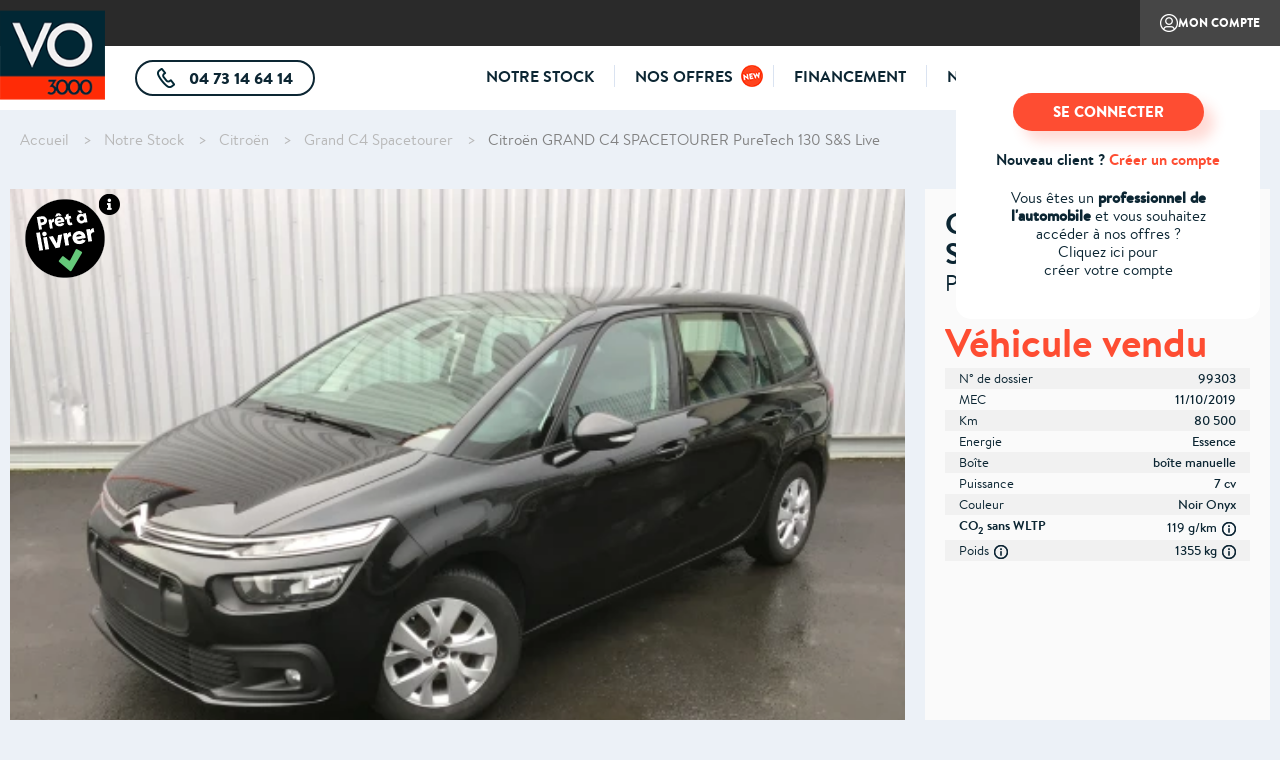

--- FILE ---
content_type: text/html; charset=UTF-8
request_url: https://www.vo3000.com/achat-vehicule/citroen/grand-c4-spacetourer/puretech-130-s-s-live-10922
body_size: 9098
content:
<!DOCTYPE html>
<html lang="fr" dir="ltr">
  <head>
    <meta charset="utf-8" />
<script>(function(w,d,s,l,i){w[l]=w[l]||[];w[l].push({'gtm.start':
    new Date().getTime(),event:'gtm.js'});var f=d.getElementsByTagName(s)[0],
    j=d.createElement(s),dl=l!='dataLayer'?'&l='+l:'';j.async=true;j.src=
    'https://bpts.vo3000.com/4rq0ub583tga38l.js?awl='+i.replace(/^GTM-/, '')+dl;f.parentNode.insertBefore(j,f);
    })(window,document,'script','dataLayer','GTM-WD3L962');</script>
<link rel="apple-touch-icon" sizes="57x57" href="/sites/vo3000/files/favicon-57x57.png" />
<link rel="apple-touch-icon" sizes="60x60" href="/sites/vo3000/files/favicon-60x60.png" />
<link rel="apple-touch-icon" sizes="72x72" href="/sites/vo3000/files/favicon-72x72.png" />
<link rel="apple-touch-icon" sizes="76x76" href="/sites/vo3000/files/favicon-76x76.png" />
<link rel="apple-touch-icon" sizes="114x114" href="/sites/vo3000/files/favicon-114x114.png" />
<link rel="apple-touch-icon" sizes="120x120" href="/sites/vo3000/files/favicon-120x120.png" />
<link rel="apple-touch-icon" sizes="144x144" href="/sites/vo3000/files/favicon-144x144.png" />
<link rel="apple-touch-icon" sizes="152x152" href="/sites/vo3000/files/favicon-152x152.png" />
<link rel="apple-touch-icon" sizes="180x180" href="/sites/vo3000/files/favicon-180x180.png" />
<link rel="icon" type="image/png" sizes="192x192" href="/sites/vo3000/files/favicon-192x192.png" />
<link rel="icon" type="image/png" sizes="32x32" href="/sites/vo3000/files/favicon-32x32.png" />
<link rel="icon" type="image/png" sizes="96x96" href="/sites/vo3000/files/favicon-96x96.png" />
<link rel="icon" type="image/png" sizes="16x16" href="/sites/vo3000/files/favicon-16x16.png" />
<link rel="manifest" href="/manifest.json" />
<meta name="msapplication-TileColor" content="#FFFFFF" />
<meta name="msapplication-TileImage" content="/sites/vo3000/files/favicon-144x144.png" />
<meta name="theme-color" content="#FFFFFF" />
<meta name="description" content="Offre à marchand VO3000 n° 99303 : Citroën GRAND C4 SPACETOURER PureTech 130 S&amp;S Live. Réservez ce véhicule maintenant" />
<meta name="keywords" content="[brand], [model_dms], PureTech 130 S&amp;S Live" />
<meta name="Generator" content="Drupal 11 (https://www.drupal.org)" />
<meta name="MobileOptimized" content="width" />
<meta name="HandheldFriendly" content="true" />
<meta name="viewport" content="width=device-width, initial-scale=1.0" />
<link rel="icon" href="/sites/vo3000/files/favicon_1.ico" type="image/vnd.microsoft.icon" />
<link rel="canonical" href="https://www.vo3000.com/achat-vehicule/citroen/grand-c4-spacetourer/puretech-130-s-s-live-10922" />
<link rel="shortlink" href="https://www.vo3000.com/pw_vehicle/10922" />

    <title>Achat Citroën GRAND C4 SPACETOURER réservé aux professio... | VO3000</title>
    <link rel="stylesheet" media="all" href="/sites/vo3000/files/css/css_BZdNVv8gK9xQP4wlnI6GGY6qZUvUwLDaLLUVy2II_2Q.css?delta=0&amp;language=fr&amp;theme=vo3000&amp;include=eJwrriwuSc3VT0osTtUpyzc2MDDQz83My0zLTE0BAIumCbg" />
<link rel="stylesheet" media="all" href="/sites/vo3000/files/css/css_sI0Gdr9l8uM3OztYzWS3NmSmjyuMP84PE8Dc7yglW6A.css?delta=1&amp;language=fr&amp;theme=vo3000&amp;include=eJwrriwuSc3VT0osTtUpyzc2MDDQz83My0zLTE0BAIumCbg" />

    
  </head>
  <body class="pw-vehicle-canonical path-pw-vehicle">
          <noscript><iframe src="https://bpts.vo3000.com/ns.html?id=GTM-WD3L962"
height="0" width="0" style="display:none;visibility:hidden"></iframe></noscript>
            <a href="#main-content" class="visually-hidden focusable skip-link">
      Aller au contenu principal
    </a>
    
      <div class="dialog-off-canvas-main-canvas" data-off-canvas-main-canvas>
    <div id="main-container">

      <header id="main-header">
            <div class="header-content">
        <div class="header-logo">
          <div id="header-menu-burger" class="show-onlymobile">
            <span></span>
            <span></span>
            <span></span>
          </div>
                        <div class="hide_on_mode_vitrine block block-pw-core block-pw-core-branding-block" id="block-pwcorebrandingblock">
  
    
      
      <a href="/" title="Accueil" rel="home" class="site-logo test">
      <picture title="Accueil">
        <!--[if IE 9]><video style="display: none;"><![endif]-->
        <source srcset="/sites/vo3000/files/logo-vo300-md.png" media="(min-width: 780px)" />
        <source srcset="/sites/vo3000/files/logo-small.png" />
        <!--[if IE 9]></video><![endif]-->
        <img src="/sites/vo3000/files/logo-vo300-md.png" alt="Accueil" title="Accueil" />
      </picture>
    </a>
  
  </div>
<div class="show_only_on_mode_vitrine block block-system block-pw-user-society-logo-block" id="block-pw-user-society-logo-block">
  
    
      
<div class="hide-onmobile society-logo">
</div>
<div class="show-onlymobile society-name">
  </div>

  </div>


                  </div>

                  <div class="header-part1">
                          <div class="header-left">
                  <div class="hide-onmobile block block-system block-pw-user-societies-block" id="block-pw-user-societies-block">
  
    
      
  </div>


              </div>
            
                          <div class="header-right">
                  <div id="block-pw-user-customer-area-login-block" class="block block-pw-user-customer-area block-pw-user-customer-area-login-block">
  
    
      <a class="btn-my-account show-onlymobile" href="/user/login">Mon compte</a><div class="btn-my-account tooltip tooltip-btm-left hide-onmobile" href="/user/login">Mon compte<div class="tooltip-container"><div class="incitation-connection"><a class="btn-third" href="/user/login">SE CONNECTER</a><div class="bold marg-m-btm">Nouveau client ? <a href="/user/register" class="link-secondary">Créer un compte</a></div><div><p>Vous êtes un <strong>professionnel de </strong></p><p><strong>l'automobile</strong> et vous&nbsp;souhaitez</p><p>accéder à nos offres ?</p><p>Cliquez ici pour</p><p>créer votre compte</p></div></div><div class="form-connection form-fourth"><form class="pw-user-customer-area-login-form" data-drupal-selector="pw-user-customer-area-login-form" action="/achat-vehicule/citroen/grand-c4-spacetourer/puretech-130-s-s-live-10922" method="post" id="pw-user-customer-area-login-form" accept-charset="UTF-8">
  <input autocomplete="off" data-drupal-selector="form-cknwkvrav-fdskm7xf74wur6aqukm36krg6p6x8duho" type="hidden" name="form_build_id" value="form-cknWkvrAv_FDskm7XF74wUR6AQuKm36krg6p6X8DUho" />
<input data-drupal-selector="edit-pw-user-customer-area-login-form" type="hidden" name="form_id" value="pw_user_customer_area_login_form" />
<div class="js-form-item form-item js-form-type-email form-type-email js-form-item-name form-item-name form-no-label">
        <div class="form-item--element  ">
    <input placeholder="Email" type="email" name="name" size="60" maxlength="254" class="form-email" />

      </div>
      </div>
<div class="js-form-item form-item js-form-type-password form-type-password js-form-item-pass form-item-pass form-no-label marg-m-btm">
        <div class="form-item--element  ">
    <input autocomplete="current-password" placeholder="Mot de passe" data-drupal-selector="edit-pass" type="password" id="edit-pass" name="pass" size="60" maxlength="128" class="form-text" />

      </div>
      </div>
<a href="/user/password" title="Envoyer les instructions de réinitialisation par email." class="request-password-link hide_on_mode_vitrine">Mot de passe oublié ?</a><div><input data-drupal-selector="edit-submit" type="submit" id="edit-submit--2" name="op" value="Se connecter" class="button js-form-submit form-submit" />
</div>
<div class="pw-user-login-form-google-part"><input type="hidden" name="pw_google_login_response" value="" />
<div id="g_id_onload" data-client_id="1028928776899-mhts8jiec81rlr026p62dbccbtr0biqc.apps.googleusercontent.com" data-context="signin" data-ux_mode="popup" data-callback="pw_google_login_response" data-auto_prompt="false"></div><div class="g_id_signin" data-type="standard" data-shape="rectangular"  data-theme="filled_blue" data-text="signin_with" data-size="large"  data-width="250" data-logo_alignment="left"></div></div>
<div class="tooltip-container-footer"><span>Nouveau client ?</span> <a href="/user/register" title="Créer un nouveau compte utilisateur." class="create-account-link hide_on_mode_vitrine">Créer un compte</a></div>
</form>
</div></div></div>
  </div>


              </div>
                      </div>
        

                  <div class="header-part2">
                          <div class="header-left">
                  <div class="hide_on_mode_vitrine pw-salesmanager-phone-block block block-pw-sales-manager block-pw-sales-manager-phone-block" id="block-pw-sales-manager-phone-block">
  
    
        <a href="tel:0473146414" class="btn-tel tooltip tooltip-btm" >
    04 73 14 64 14
          <div class="tooltip-container">
        <p><strong>N° de téléphone de VO3000</strong><br />Contactez-nous vite !</p>
      </div>
      </a>

  </div>
<div class="show_only_on_mode_vitrine hide-onmobile block block-system block-pw-user-society-infos-block" id="block-pw-user-society-infos-block">
  
    
      


  </div>


              </div>
            
                          <div class="header-right">
                  <nav role="navigation" aria-labelledby="block-vo3000-main-menu-menu" id="block-vo3000-main-menu" class="block block-menu navigation menu--main">
            
  <h2 class="visually-hidden" id="block-vo3000-main-menu-menu">Main navigation</h2>
  

        
        <div class="menu-container">
        <ul class="menu menu-level-0">
                <li class="menu-item">
        <a href="/achat-vehicule" data-drupal-link-system-path="achat-vehicule">Notre stock</a>
                      </li>
                      <li class="pw-new-menu-item menu-item">
        <a href="/nos-offres" data-drupal-link-system-path="nos-offres" class="hide_on_mode_vitrine">Nos offres</a>
                      </li>
                      <li class="menu-item">
        <a href="/financement" data-drupal-link-system-path="financement" class="hide_on_mode_vitrine">Financement</a>
                      </li>
                      <li class="menu-item">
        <a href="/notre-concept" data-drupal-link-system-path="node/3" class="hide_on_mode_vitrine">Notre concept</a>
                      </li>
                      <li class="menu-item">
        <a href="/contactez-nous" data-drupal-link-system-path="contactez-nous" class="hide_on_mode_vitrine">Contactez-nous</a>
                      </li>
              </ul>
    </div>
  


  </nav>
<div class="show-onlymobile block block-system block-pw-menu-mobile-add-items-block" id="block-pw-menu-mobile-add-items-block">
  
    
      
  </div>


              </div>
                      </div>
              </div>
    </header>
    <div id="layout-menu"></div>
  
      <div class="page-breadcrumb">
        <div id="block-pw-breadcrumb-block" class="block block-system block-pw-breadcrumb-block">
  
    
        <nav class="breadcrumb" role="navigation" aria-labelledby="system-breadcrumb">
    <h2 id="system-breadcrumb" class="visually-hidden">Fil d'Ariane</h2>
    <ol>
          <li>
                  <a href="/">Accueil</a>
              </li>
          <li>
                  <a href="/achat-vehicule">Notre Stock</a>
              </li>
          <li>
                  <a href="/achat-vehicule/citroen">Citroën</a>
              </li>
          <li>
                  <a href="/achat-vehicule/citroen/grand-c4-spacetourer">Grand C4 Spacetourer</a>
              </li>
          <li>
                  <a href="/achat-vehicule/citroen/grand-c4-spacetourer/puretech-130-s-s-live-10922">Citroën GRAND C4 SPACETOURER PureTech 130 S&amp;S Live</a>
              </li>
        </ol>
  </nav>

  </div>


    </div>
  

        
  <main role="main" id="main-content"  class="main-content with-sidebar" >
    <div class="layout-container">

      <div class="layout-content">
          <div data-drupal-messages-fallback class="hidden"></div>
<div id="block-vo3000-content" class="block block-system block-system-main-block">
  
    
      
<div class="pw_vehicle">
  <div class="pw_vehicle--main-infos">
    <div class="pw_vehicle--main-infos--photos-block block block-pw-vehicle block-pw-vehicle-photos-block" id="block-pw-vehicle-photos-block">
  
    
      <div class="vehicle_title">
  Citroën GRAND C4 SPACETOURER PureTech 130 S&amp;S Live
</div>
    <div class="popin" id="pw_vehicle_ready_to_ship_block">
    <div class="popin--container">
      <div class="popin--container--title txt-upc">Véhicule prêt à livrer</div>
      <div class="popin--container--content">
        <p><img src="/sites/vo3000/files/inline-images/pretalivrer-txt.png" data-entity-uuid="2e0dfd28-128c-48ba-a1f3-99c205b07713" data-entity-type="file" alt="Prêt à livrer" width="528" height="230"></p>
      </div>
    </div>
  </div>
    <div class="master-photo">
            <div class="ready-to-ship-container with-popin popin--opener" data-popinid="pw_vehicle_ready_to_ship_block">
          <div class="ready_to_ship"><img src="https://www.vo3000.com/modules/custom/pw_vehicle/img/pal-80.png" alt="Prêt à livrer" /></div>
                      <div class="ready_to_ship_popin_opener"><img src="https://www.vo3000.com/modules/custom/pw_vehicle/img/info-22.png" alt="Prêt à livrer" /></div>
                  </div>
                
<picture >
  <!--[if IE 9]><video style="display:none;"><![endif]-->
    <source srcset="/files/pw_vehicle_photo/4c0ce855-03ae-49fb-bbae-50967ae1e044/photos/m/3_4_avant_gauche-1705397071.webp" media="(min-width: 1080px)" type="image/webp">
      <source srcset="/files/pw_vehicle_photo/4c0ce855-03ae-49fb-bbae-50967ae1e044/photos/m/3_4_avant_gauche-1705397071.jpg" media="(min-width: 1080px)" type="image/jpeg">
      <source srcset="/files/pw_vehicle_photo/4c0ce855-03ae-49fb-bbae-50967ae1e044/photos/l/3_4_avant_gauche-1705397071.webp" media="(min-width: 780px)" type="image/webp">
      <source srcset="/files/pw_vehicle_photo/4c0ce855-03ae-49fb-bbae-50967ae1e044/photos/l/3_4_avant_gauche-1705397071.jpg" media="(min-width: 780px)" type="image/jpeg">
      <source srcset="/files/pw_vehicle_photo/4c0ce855-03ae-49fb-bbae-50967ae1e044/photos/m/3_4_avant_gauche-1705397071.webp" media="(min-width: 320px)" type="image/webp">
      <source srcset="/files/pw_vehicle_photo/4c0ce855-03ae-49fb-bbae-50967ae1e044/photos/m/3_4_avant_gauche-1705397071.jpg" media="(min-width: 320px)" type="image/jpeg">
    <!--[if IE 9]></video><![endif]-->
    <img src="/files/pw_vehicle_photo/4c0ce855-03ae-49fb-bbae-50967ae1e044/photos/m/3_4_avant_gauche-1705397071.jpg" alt="Citroën GRAND C4 SPACETOURER PureTech 130 S&amp;S Live"  />
  </picture>

      </div>
<div class="other-photos">
    <div class="slider" data-nbrphotos="29">
            <div class="slider-item">
          
<picture  class="photo-0" data-photoid="0">
  <!--[if IE 9]><video style="display:none;"><![endif]-->
    <source srcset="/files/pw_vehicle_photo/4c0ce855-03ae-49fb-bbae-50967ae1e044/photos/m/3_4_avant_gauche-1705397071.webp" media="(min-width: 1080px)" type="image/webp">
      <source srcset="/files/pw_vehicle_photo/4c0ce855-03ae-49fb-bbae-50967ae1e044/photos/m/3_4_avant_gauche-1705397071.jpg" media="(min-width: 1080px)" type="image/jpeg">
      <source srcset="/files/pw_vehicle_photo/4c0ce855-03ae-49fb-bbae-50967ae1e044/photos/l/3_4_avant_gauche-1705397071.webp" media="(min-width: 780px)" type="image/webp">
      <source srcset="/files/pw_vehicle_photo/4c0ce855-03ae-49fb-bbae-50967ae1e044/photos/l/3_4_avant_gauche-1705397071.jpg" media="(min-width: 780px)" type="image/jpeg">
      <source srcset="/files/pw_vehicle_photo/4c0ce855-03ae-49fb-bbae-50967ae1e044/photos/m/3_4_avant_gauche-1705397071.webp" media="(min-width: 320px)" type="image/webp">
      <source srcset="/files/pw_vehicle_photo/4c0ce855-03ae-49fb-bbae-50967ae1e044/photos/m/3_4_avant_gauche-1705397071.jpg" media="(min-width: 320px)" type="image/jpeg">
    <!--[if IE 9]></video><![endif]-->
    <img src="/files/pw_vehicle_photo/4c0ce855-03ae-49fb-bbae-50967ae1e044/photos/m/3_4_avant_gauche-1705397071.jpg" alt="Citroën GRAND C4 SPACETOURER PureTech 130 S&amp;S Live" class="selected" />
  </picture>

        </div>
            <div class="slider-item">
          
<picture  class="photo-1" data-photoid="1">
  <!--[if IE 9]><video style="display:none;"><![endif]-->
    <source srcset="/files/pw_vehicle_photo/4c0ce855-03ae-49fb-bbae-50967ae1e044/photos/m/face_avant-1705397123.webp" media="(min-width: 1080px)" type="image/webp">
      <source srcset="/files/pw_vehicle_photo/4c0ce855-03ae-49fb-bbae-50967ae1e044/photos/m/face_avant-1705397123.jpg" media="(min-width: 1080px)" type="image/jpeg">
      <source srcset="/files/pw_vehicle_photo/4c0ce855-03ae-49fb-bbae-50967ae1e044/photos/l/face_avant-1705397123.webp" media="(min-width: 780px)" type="image/webp">
      <source srcset="/files/pw_vehicle_photo/4c0ce855-03ae-49fb-bbae-50967ae1e044/photos/l/face_avant-1705397123.jpg" media="(min-width: 780px)" type="image/jpeg">
      <source srcset="/files/pw_vehicle_photo/4c0ce855-03ae-49fb-bbae-50967ae1e044/photos/m/face_avant-1705397123.webp" media="(min-width: 320px)" type="image/webp">
      <source srcset="/files/pw_vehicle_photo/4c0ce855-03ae-49fb-bbae-50967ae1e044/photos/m/face_avant-1705397123.jpg" media="(min-width: 320px)" type="image/jpeg">
    <!--[if IE 9]></video><![endif]-->
    <img src="/files/pw_vehicle_photo/4c0ce855-03ae-49fb-bbae-50967ae1e044/photos/m/face_avant-1705397123.jpg" alt="Citroën GRAND C4 SPACETOURER PureTech 130 S&amp;S Live"  />
  </picture>

        </div>
            <div class="slider-item">
          
<picture  class="photo-2" data-photoid="2">
  <!--[if IE 9]><video style="display:none;"><![endif]-->
    <source srcset="/files/pw_vehicle_photo/4c0ce855-03ae-49fb-bbae-50967ae1e044/photos/m/3_4_avant_droite-1705397157.webp" media="(min-width: 1080px)" type="image/webp">
      <source srcset="/files/pw_vehicle_photo/4c0ce855-03ae-49fb-bbae-50967ae1e044/photos/m/3_4_avant_droite-1705397157.jpg" media="(min-width: 1080px)" type="image/jpeg">
      <source srcset="/files/pw_vehicle_photo/4c0ce855-03ae-49fb-bbae-50967ae1e044/photos/l/3_4_avant_droite-1705397157.webp" media="(min-width: 780px)" type="image/webp">
      <source srcset="/files/pw_vehicle_photo/4c0ce855-03ae-49fb-bbae-50967ae1e044/photos/l/3_4_avant_droite-1705397157.jpg" media="(min-width: 780px)" type="image/jpeg">
      <source srcset="/files/pw_vehicle_photo/4c0ce855-03ae-49fb-bbae-50967ae1e044/photos/m/3_4_avant_droite-1705397157.webp" media="(min-width: 320px)" type="image/webp">
      <source srcset="/files/pw_vehicle_photo/4c0ce855-03ae-49fb-bbae-50967ae1e044/photos/m/3_4_avant_droite-1705397157.jpg" media="(min-width: 320px)" type="image/jpeg">
    <!--[if IE 9]></video><![endif]-->
    <img src="/files/pw_vehicle_photo/4c0ce855-03ae-49fb-bbae-50967ae1e044/photos/m/3_4_avant_droite-1705397157.jpg" alt="Citroën GRAND C4 SPACETOURER PureTech 130 S&amp;S Live"  />
  </picture>

        </div>
            <div class="slider-item">
          
<picture  class="photo-3" data-photoid="3">
  <!--[if IE 9]><video style="display:none;"><![endif]-->
    <source srcset="/files/pw_vehicle_photo/4c0ce855-03ae-49fb-bbae-50967ae1e044/photos/m/profil_droit-1705397192.webp" media="(min-width: 1080px)" type="image/webp">
      <source srcset="/files/pw_vehicle_photo/4c0ce855-03ae-49fb-bbae-50967ae1e044/photos/m/profil_droit-1705397192.jpg" media="(min-width: 1080px)" type="image/jpeg">
      <source srcset="/files/pw_vehicle_photo/4c0ce855-03ae-49fb-bbae-50967ae1e044/photos/l/profil_droit-1705397192.webp" media="(min-width: 780px)" type="image/webp">
      <source srcset="/files/pw_vehicle_photo/4c0ce855-03ae-49fb-bbae-50967ae1e044/photos/l/profil_droit-1705397192.jpg" media="(min-width: 780px)" type="image/jpeg">
      <source srcset="/files/pw_vehicle_photo/4c0ce855-03ae-49fb-bbae-50967ae1e044/photos/m/profil_droit-1705397192.webp" media="(min-width: 320px)" type="image/webp">
      <source srcset="/files/pw_vehicle_photo/4c0ce855-03ae-49fb-bbae-50967ae1e044/photos/m/profil_droit-1705397192.jpg" media="(min-width: 320px)" type="image/jpeg">
    <!--[if IE 9]></video><![endif]-->
    <img src="/files/pw_vehicle_photo/4c0ce855-03ae-49fb-bbae-50967ae1e044/photos/m/profil_droit-1705397192.jpg" alt="Citroën GRAND C4 SPACETOURER PureTech 130 S&amp;S Live"  />
  </picture>

        </div>
            <div class="slider-item">
          
<picture  class="photo-4" data-photoid="4">
  <!--[if IE 9]><video style="display:none;"><![endif]-->
    <source srcset="/files/pw_vehicle_photo/4c0ce855-03ae-49fb-bbae-50967ae1e044/photos/m/3_4_arriere_droite-1705397227.webp" media="(min-width: 1080px)" type="image/webp">
      <source srcset="/files/pw_vehicle_photo/4c0ce855-03ae-49fb-bbae-50967ae1e044/photos/m/3_4_arriere_droite-1705397227.jpg" media="(min-width: 1080px)" type="image/jpeg">
      <source srcset="/files/pw_vehicle_photo/4c0ce855-03ae-49fb-bbae-50967ae1e044/photos/l/3_4_arriere_droite-1705397227.webp" media="(min-width: 780px)" type="image/webp">
      <source srcset="/files/pw_vehicle_photo/4c0ce855-03ae-49fb-bbae-50967ae1e044/photos/l/3_4_arriere_droite-1705397227.jpg" media="(min-width: 780px)" type="image/jpeg">
      <source srcset="/files/pw_vehicle_photo/4c0ce855-03ae-49fb-bbae-50967ae1e044/photos/m/3_4_arriere_droite-1705397227.webp" media="(min-width: 320px)" type="image/webp">
      <source srcset="/files/pw_vehicle_photo/4c0ce855-03ae-49fb-bbae-50967ae1e044/photos/m/3_4_arriere_droite-1705397227.jpg" media="(min-width: 320px)" type="image/jpeg">
    <!--[if IE 9]></video><![endif]-->
    <img src="/files/pw_vehicle_photo/4c0ce855-03ae-49fb-bbae-50967ae1e044/photos/m/3_4_arriere_droite-1705397227.jpg" alt="Citroën GRAND C4 SPACETOURER PureTech 130 S&amp;S Live"  />
  </picture>

        </div>
            <div class="slider-item">
          
<picture  class="photo-5" data-photoid="5">
  <!--[if IE 9]><video style="display:none;"><![endif]-->
    <source srcset="/files/pw_vehicle_photo/4c0ce855-03ae-49fb-bbae-50967ae1e044/photos/m/face_arriere-1705397265.webp" media="(min-width: 1080px)" type="image/webp">
      <source srcset="/files/pw_vehicle_photo/4c0ce855-03ae-49fb-bbae-50967ae1e044/photos/m/face_arriere-1705397265.jpg" media="(min-width: 1080px)" type="image/jpeg">
      <source srcset="/files/pw_vehicle_photo/4c0ce855-03ae-49fb-bbae-50967ae1e044/photos/l/face_arriere-1705397265.webp" media="(min-width: 780px)" type="image/webp">
      <source srcset="/files/pw_vehicle_photo/4c0ce855-03ae-49fb-bbae-50967ae1e044/photos/l/face_arriere-1705397265.jpg" media="(min-width: 780px)" type="image/jpeg">
      <source srcset="/files/pw_vehicle_photo/4c0ce855-03ae-49fb-bbae-50967ae1e044/photos/m/face_arriere-1705397265.webp" media="(min-width: 320px)" type="image/webp">
      <source srcset="/files/pw_vehicle_photo/4c0ce855-03ae-49fb-bbae-50967ae1e044/photos/m/face_arriere-1705397265.jpg" media="(min-width: 320px)" type="image/jpeg">
    <!--[if IE 9]></video><![endif]-->
    <img src="/files/pw_vehicle_photo/4c0ce855-03ae-49fb-bbae-50967ae1e044/photos/m/face_arriere-1705397265.jpg" alt="Citroën GRAND C4 SPACETOURER PureTech 130 S&amp;S Live"  />
  </picture>

        </div>
            <div class="slider-item">
          
<picture  class="photo-6" data-photoid="6">
  <!--[if IE 9]><video style="display:none;"><![endif]-->
    <source srcset="/files/pw_vehicle_photo/4c0ce855-03ae-49fb-bbae-50967ae1e044/photos/m/3_4_arriere_gauche-1705397300.webp" media="(min-width: 1080px)" type="image/webp">
      <source srcset="/files/pw_vehicle_photo/4c0ce855-03ae-49fb-bbae-50967ae1e044/photos/m/3_4_arriere_gauche-1705397300.jpg" media="(min-width: 1080px)" type="image/jpeg">
      <source srcset="/files/pw_vehicle_photo/4c0ce855-03ae-49fb-bbae-50967ae1e044/photos/l/3_4_arriere_gauche-1705397300.webp" media="(min-width: 780px)" type="image/webp">
      <source srcset="/files/pw_vehicle_photo/4c0ce855-03ae-49fb-bbae-50967ae1e044/photos/l/3_4_arriere_gauche-1705397300.jpg" media="(min-width: 780px)" type="image/jpeg">
      <source srcset="/files/pw_vehicle_photo/4c0ce855-03ae-49fb-bbae-50967ae1e044/photos/m/3_4_arriere_gauche-1705397300.webp" media="(min-width: 320px)" type="image/webp">
      <source srcset="/files/pw_vehicle_photo/4c0ce855-03ae-49fb-bbae-50967ae1e044/photos/m/3_4_arriere_gauche-1705397300.jpg" media="(min-width: 320px)" type="image/jpeg">
    <!--[if IE 9]></video><![endif]-->
    <img src="/files/pw_vehicle_photo/4c0ce855-03ae-49fb-bbae-50967ae1e044/photos/m/3_4_arriere_gauche-1705397300.jpg" alt="Citroën GRAND C4 SPACETOURER PureTech 130 S&amp;S Live"  />
  </picture>

        </div>
            <div class="slider-item">
          
<picture  class="photo-7" data-photoid="7">
  <!--[if IE 9]><video style="display:none;"><![endif]-->
    <source srcset="/files/pw_vehicle_photo/4c0ce855-03ae-49fb-bbae-50967ae1e044/photos/m/profil_gauche-1705397329.webp" media="(min-width: 1080px)" type="image/webp">
      <source srcset="/files/pw_vehicle_photo/4c0ce855-03ae-49fb-bbae-50967ae1e044/photos/m/profil_gauche-1705397329.jpg" media="(min-width: 1080px)" type="image/jpeg">
      <source srcset="/files/pw_vehicle_photo/4c0ce855-03ae-49fb-bbae-50967ae1e044/photos/l/profil_gauche-1705397329.webp" media="(min-width: 780px)" type="image/webp">
      <source srcset="/files/pw_vehicle_photo/4c0ce855-03ae-49fb-bbae-50967ae1e044/photos/l/profil_gauche-1705397329.jpg" media="(min-width: 780px)" type="image/jpeg">
      <source srcset="/files/pw_vehicle_photo/4c0ce855-03ae-49fb-bbae-50967ae1e044/photos/m/profil_gauche-1705397329.webp" media="(min-width: 320px)" type="image/webp">
      <source srcset="/files/pw_vehicle_photo/4c0ce855-03ae-49fb-bbae-50967ae1e044/photos/m/profil_gauche-1705397329.jpg" media="(min-width: 320px)" type="image/jpeg">
    <!--[if IE 9]></video><![endif]-->
    <img src="/files/pw_vehicle_photo/4c0ce855-03ae-49fb-bbae-50967ae1e044/photos/m/profil_gauche-1705397329.jpg" alt="Citroën GRAND C4 SPACETOURER PureTech 130 S&amp;S Live"  />
  </picture>

        </div>
            <div class="slider-item">
          
<picture  class="photo-8" data-photoid="8">
  <!--[if IE 9]><video style="display:none;"><![endif]-->
    <source srcset="/files/pw_vehicle_photo/4c0ce855-03ae-49fb-bbae-50967ae1e044/photos/m/roue-1705397341.webp" media="(min-width: 1080px)" type="image/webp">
      <source srcset="/files/pw_vehicle_photo/4c0ce855-03ae-49fb-bbae-50967ae1e044/photos/m/roue-1705397341.jpg" media="(min-width: 1080px)" type="image/jpeg">
      <source srcset="/files/pw_vehicle_photo/4c0ce855-03ae-49fb-bbae-50967ae1e044/photos/l/roue-1705397341.webp" media="(min-width: 780px)" type="image/webp">
      <source srcset="/files/pw_vehicle_photo/4c0ce855-03ae-49fb-bbae-50967ae1e044/photos/l/roue-1705397341.jpg" media="(min-width: 780px)" type="image/jpeg">
      <source srcset="/files/pw_vehicle_photo/4c0ce855-03ae-49fb-bbae-50967ae1e044/photos/m/roue-1705397341.webp" media="(min-width: 320px)" type="image/webp">
      <source srcset="/files/pw_vehicle_photo/4c0ce855-03ae-49fb-bbae-50967ae1e044/photos/m/roue-1705397341.jpg" media="(min-width: 320px)" type="image/jpeg">
    <!--[if IE 9]></video><![endif]-->
    <img src="/files/pw_vehicle_photo/4c0ce855-03ae-49fb-bbae-50967ae1e044/photos/m/roue-1705397341.jpg" alt="Citroën GRAND C4 SPACETOURER PureTech 130 S&amp;S Live"  />
  </picture>

        </div>
            <div class="slider-item">
          
<picture  class="photo-9" data-photoid="9">
  <!--[if IE 9]><video style="display:none;"><![endif]-->
    <source srcset="/files/pw_vehicle_photo/4c0ce855-03ae-49fb-bbae-50967ae1e044/photos/m/coffre_ouvert-1705397360.webp" media="(min-width: 1080px)" type="image/webp">
      <source srcset="/files/pw_vehicle_photo/4c0ce855-03ae-49fb-bbae-50967ae1e044/photos/m/coffre_ouvert-1705397360.jpg" media="(min-width: 1080px)" type="image/jpeg">
      <source srcset="/files/pw_vehicle_photo/4c0ce855-03ae-49fb-bbae-50967ae1e044/photos/l/coffre_ouvert-1705397360.webp" media="(min-width: 780px)" type="image/webp">
      <source srcset="/files/pw_vehicle_photo/4c0ce855-03ae-49fb-bbae-50967ae1e044/photos/l/coffre_ouvert-1705397360.jpg" media="(min-width: 780px)" type="image/jpeg">
      <source srcset="/files/pw_vehicle_photo/4c0ce855-03ae-49fb-bbae-50967ae1e044/photos/m/coffre_ouvert-1705397360.webp" media="(min-width: 320px)" type="image/webp">
      <source srcset="/files/pw_vehicle_photo/4c0ce855-03ae-49fb-bbae-50967ae1e044/photos/m/coffre_ouvert-1705397360.jpg" media="(min-width: 320px)" type="image/jpeg">
    <!--[if IE 9]></video><![endif]-->
    <img src="/files/pw_vehicle_photo/4c0ce855-03ae-49fb-bbae-50967ae1e044/photos/m/coffre_ouvert-1705397360.jpg" alt="Citroën GRAND C4 SPACETOURER PureTech 130 S&amp;S Live"  />
  </picture>

        </div>
            <div class="slider-item">
          
<picture  class="photo-10" data-photoid="10">
  <!--[if IE 9]><video style="display:none;"><![endif]-->
    <source srcset="/files/pw_vehicle_photo/4c0ce855-03ae-49fb-bbae-50967ae1e044/photos/m/siege_passager-1705397373.webp" media="(min-width: 1080px)" type="image/webp">
      <source srcset="/files/pw_vehicle_photo/4c0ce855-03ae-49fb-bbae-50967ae1e044/photos/m/siege_passager-1705397373.jpg" media="(min-width: 1080px)" type="image/jpeg">
      <source srcset="/files/pw_vehicle_photo/4c0ce855-03ae-49fb-bbae-50967ae1e044/photos/l/siege_passager-1705397373.webp" media="(min-width: 780px)" type="image/webp">
      <source srcset="/files/pw_vehicle_photo/4c0ce855-03ae-49fb-bbae-50967ae1e044/photos/l/siege_passager-1705397373.jpg" media="(min-width: 780px)" type="image/jpeg">
      <source srcset="/files/pw_vehicle_photo/4c0ce855-03ae-49fb-bbae-50967ae1e044/photos/m/siege_passager-1705397373.webp" media="(min-width: 320px)" type="image/webp">
      <source srcset="/files/pw_vehicle_photo/4c0ce855-03ae-49fb-bbae-50967ae1e044/photos/m/siege_passager-1705397373.jpg" media="(min-width: 320px)" type="image/jpeg">
    <!--[if IE 9]></video><![endif]-->
    <img src="/files/pw_vehicle_photo/4c0ce855-03ae-49fb-bbae-50967ae1e044/photos/m/siege_passager-1705397373.jpg" alt="Citroën GRAND C4 SPACETOURER PureTech 130 S&amp;S Live"  />
  </picture>

        </div>
            <div class="slider-item">
          
<picture  class="photo-11" data-photoid="11">
  <!--[if IE 9]><video style="display:none;"><![endif]-->
    <source srcset="/files/pw_vehicle_photo/4c0ce855-03ae-49fb-bbae-50967ae1e044/photos/m/banquette_arriere-1705397386.webp" media="(min-width: 1080px)" type="image/webp">
      <source srcset="/files/pw_vehicle_photo/4c0ce855-03ae-49fb-bbae-50967ae1e044/photos/m/banquette_arriere-1705397386.jpg" media="(min-width: 1080px)" type="image/jpeg">
      <source srcset="/files/pw_vehicle_photo/4c0ce855-03ae-49fb-bbae-50967ae1e044/photos/l/banquette_arriere-1705397386.webp" media="(min-width: 780px)" type="image/webp">
      <source srcset="/files/pw_vehicle_photo/4c0ce855-03ae-49fb-bbae-50967ae1e044/photos/l/banquette_arriere-1705397386.jpg" media="(min-width: 780px)" type="image/jpeg">
      <source srcset="/files/pw_vehicle_photo/4c0ce855-03ae-49fb-bbae-50967ae1e044/photos/m/banquette_arriere-1705397386.webp" media="(min-width: 320px)" type="image/webp">
      <source srcset="/files/pw_vehicle_photo/4c0ce855-03ae-49fb-bbae-50967ae1e044/photos/m/banquette_arriere-1705397386.jpg" media="(min-width: 320px)" type="image/jpeg">
    <!--[if IE 9]></video><![endif]-->
    <img src="/files/pw_vehicle_photo/4c0ce855-03ae-49fb-bbae-50967ae1e044/photos/m/banquette_arriere-1705397386.jpg" alt="Citroën GRAND C4 SPACETOURER PureTech 130 S&amp;S Live"  />
  </picture>

        </div>
            <div class="slider-item">
          
<picture  class="photo-12" data-photoid="12">
  <!--[if IE 9]><video style="display:none;"><![endif]-->
    <source srcset="/files/pw_vehicle_photo/4c0ce855-03ae-49fb-bbae-50967ae1e044/photos/m/tableau_bord-1705397406.webp" media="(min-width: 1080px)" type="image/webp">
      <source srcset="/files/pw_vehicle_photo/4c0ce855-03ae-49fb-bbae-50967ae1e044/photos/m/tableau_bord-1705397406.jpg" media="(min-width: 1080px)" type="image/jpeg">
      <source srcset="/files/pw_vehicle_photo/4c0ce855-03ae-49fb-bbae-50967ae1e044/photos/l/tableau_bord-1705397406.webp" media="(min-width: 780px)" type="image/webp">
      <source srcset="/files/pw_vehicle_photo/4c0ce855-03ae-49fb-bbae-50967ae1e044/photos/l/tableau_bord-1705397406.jpg" media="(min-width: 780px)" type="image/jpeg">
      <source srcset="/files/pw_vehicle_photo/4c0ce855-03ae-49fb-bbae-50967ae1e044/photos/m/tableau_bord-1705397406.webp" media="(min-width: 320px)" type="image/webp">
      <source srcset="/files/pw_vehicle_photo/4c0ce855-03ae-49fb-bbae-50967ae1e044/photos/m/tableau_bord-1705397406.jpg" media="(min-width: 320px)" type="image/jpeg">
    <!--[if IE 9]></video><![endif]-->
    <img src="/files/pw_vehicle_photo/4c0ce855-03ae-49fb-bbae-50967ae1e044/photos/m/tableau_bord-1705397406.jpg" alt="Citroën GRAND C4 SPACETOURER PureTech 130 S&amp;S Live"  />
  </picture>

        </div>
            <div class="slider-item">
          
<picture  class="photo-13" data-photoid="13">
  <!--[if IE 9]><video style="display:none;"><![endif]-->
    <source srcset="/files/pw_vehicle_photo/4c0ce855-03ae-49fb-bbae-50967ae1e044/photos/m/compteur-1705397421.webp" media="(min-width: 1080px)" type="image/webp">
      <source srcset="/files/pw_vehicle_photo/4c0ce855-03ae-49fb-bbae-50967ae1e044/photos/m/compteur-1705397421.jpg" media="(min-width: 1080px)" type="image/jpeg">
      <source srcset="/files/pw_vehicle_photo/4c0ce855-03ae-49fb-bbae-50967ae1e044/photos/l/compteur-1705397421.webp" media="(min-width: 780px)" type="image/webp">
      <source srcset="/files/pw_vehicle_photo/4c0ce855-03ae-49fb-bbae-50967ae1e044/photos/l/compteur-1705397421.jpg" media="(min-width: 780px)" type="image/jpeg">
      <source srcset="/files/pw_vehicle_photo/4c0ce855-03ae-49fb-bbae-50967ae1e044/photos/m/compteur-1705397421.webp" media="(min-width: 320px)" type="image/webp">
      <source srcset="/files/pw_vehicle_photo/4c0ce855-03ae-49fb-bbae-50967ae1e044/photos/m/compteur-1705397421.jpg" media="(min-width: 320px)" type="image/jpeg">
    <!--[if IE 9]></video><![endif]-->
    <img src="/files/pw_vehicle_photo/4c0ce855-03ae-49fb-bbae-50967ae1e044/photos/m/compteur-1705397421.jpg" alt="Citroën GRAND C4 SPACETOURER PureTech 130 S&amp;S Live"  />
  </picture>

        </div>
            <div class="slider-item">
          
<picture  class="photo-14" data-photoid="14">
  <!--[if IE 9]><video style="display:none;"><![endif]-->
    <source srcset="/files/pw_vehicle_photo/4c0ce855-03ae-49fb-bbae-50967ae1e044/photos/m/autoradio_gps-1705397441.webp" media="(min-width: 1080px)" type="image/webp">
      <source srcset="/files/pw_vehicle_photo/4c0ce855-03ae-49fb-bbae-50967ae1e044/photos/m/autoradio_gps-1705397441.jpg" media="(min-width: 1080px)" type="image/jpeg">
      <source srcset="/files/pw_vehicle_photo/4c0ce855-03ae-49fb-bbae-50967ae1e044/photos/l/autoradio_gps-1705397441.webp" media="(min-width: 780px)" type="image/webp">
      <source srcset="/files/pw_vehicle_photo/4c0ce855-03ae-49fb-bbae-50967ae1e044/photos/l/autoradio_gps-1705397441.jpg" media="(min-width: 780px)" type="image/jpeg">
      <source srcset="/files/pw_vehicle_photo/4c0ce855-03ae-49fb-bbae-50967ae1e044/photos/m/autoradio_gps-1705397441.webp" media="(min-width: 320px)" type="image/webp">
      <source srcset="/files/pw_vehicle_photo/4c0ce855-03ae-49fb-bbae-50967ae1e044/photos/m/autoradio_gps-1705397441.jpg" media="(min-width: 320px)" type="image/jpeg">
    <!--[if IE 9]></video><![endif]-->
    <img src="/files/pw_vehicle_photo/4c0ce855-03ae-49fb-bbae-50967ae1e044/photos/m/autoradio_gps-1705397441.jpg" alt="Citroën GRAND C4 SPACETOURER PureTech 130 S&amp;S Live"  />
  </picture>

        </div>
            <div class="slider-item">
          
<picture  class="photo-15" data-photoid="15">
  <!--[if IE 9]><video style="display:none;"><![endif]-->
    <source srcset="/files/pw_vehicle_photo/4c0ce855-03ae-49fb-bbae-50967ae1e044/photos/m/console_climatisation-1705397452.webp" media="(min-width: 1080px)" type="image/webp">
      <source srcset="/files/pw_vehicle_photo/4c0ce855-03ae-49fb-bbae-50967ae1e044/photos/m/console_climatisation-1705397452.jpg" media="(min-width: 1080px)" type="image/jpeg">
      <source srcset="/files/pw_vehicle_photo/4c0ce855-03ae-49fb-bbae-50967ae1e044/photos/l/console_climatisation-1705397452.webp" media="(min-width: 780px)" type="image/webp">
      <source srcset="/files/pw_vehicle_photo/4c0ce855-03ae-49fb-bbae-50967ae1e044/photos/l/console_climatisation-1705397452.jpg" media="(min-width: 780px)" type="image/jpeg">
      <source srcset="/files/pw_vehicle_photo/4c0ce855-03ae-49fb-bbae-50967ae1e044/photos/m/console_climatisation-1705397452.webp" media="(min-width: 320px)" type="image/webp">
      <source srcset="/files/pw_vehicle_photo/4c0ce855-03ae-49fb-bbae-50967ae1e044/photos/m/console_climatisation-1705397452.jpg" media="(min-width: 320px)" type="image/jpeg">
    <!--[if IE 9]></video><![endif]-->
    <img src="/files/pw_vehicle_photo/4c0ce855-03ae-49fb-bbae-50967ae1e044/photos/m/console_climatisation-1705397452.jpg" alt="Citroën GRAND C4 SPACETOURER PureTech 130 S&amp;S Live"  />
  </picture>

        </div>
            <div class="slider-item">
          
<picture  class="photo-16" data-photoid="16">
  <!--[if IE 9]><video style="display:none;"><![endif]-->
    <source srcset="/files/pw_vehicle_photo/4c0ce855-03ae-49fb-bbae-50967ae1e044/photos/m/commande_porte_conducteur-1705397463.webp" media="(min-width: 1080px)" type="image/webp">
      <source srcset="/files/pw_vehicle_photo/4c0ce855-03ae-49fb-bbae-50967ae1e044/photos/m/commande_porte_conducteur-1705397463.jpg" media="(min-width: 1080px)" type="image/jpeg">
      <source srcset="/files/pw_vehicle_photo/4c0ce855-03ae-49fb-bbae-50967ae1e044/photos/l/commande_porte_conducteur-1705397463.webp" media="(min-width: 780px)" type="image/webp">
      <source srcset="/files/pw_vehicle_photo/4c0ce855-03ae-49fb-bbae-50967ae1e044/photos/l/commande_porte_conducteur-1705397463.jpg" media="(min-width: 780px)" type="image/jpeg">
      <source srcset="/files/pw_vehicle_photo/4c0ce855-03ae-49fb-bbae-50967ae1e044/photos/m/commande_porte_conducteur-1705397463.webp" media="(min-width: 320px)" type="image/webp">
      <source srcset="/files/pw_vehicle_photo/4c0ce855-03ae-49fb-bbae-50967ae1e044/photos/m/commande_porte_conducteur-1705397463.jpg" media="(min-width: 320px)" type="image/jpeg">
    <!--[if IE 9]></video><![endif]-->
    <img src="/files/pw_vehicle_photo/4c0ce855-03ae-49fb-bbae-50967ae1e044/photos/m/commande_porte_conducteur-1705397463.jpg" alt="Citroën GRAND C4 SPACETOURER PureTech 130 S&amp;S Live"  />
  </picture>

        </div>
            <div class="slider-item">
          
<picture  class="photo-17" data-photoid="17">
  <!--[if IE 9]><video style="display:none;"><![endif]-->
    <source srcset="/files/pw_vehicle_photo/4c0ce855-03ae-49fb-bbae-50967ae1e044/photos/m/zoom_volant-1705397475.webp" media="(min-width: 1080px)" type="image/webp">
      <source srcset="/files/pw_vehicle_photo/4c0ce855-03ae-49fb-bbae-50967ae1e044/photos/m/zoom_volant-1705397475.jpg" media="(min-width: 1080px)" type="image/jpeg">
      <source srcset="/files/pw_vehicle_photo/4c0ce855-03ae-49fb-bbae-50967ae1e044/photos/l/zoom_volant-1705397475.webp" media="(min-width: 780px)" type="image/webp">
      <source srcset="/files/pw_vehicle_photo/4c0ce855-03ae-49fb-bbae-50967ae1e044/photos/l/zoom_volant-1705397475.jpg" media="(min-width: 780px)" type="image/jpeg">
      <source srcset="/files/pw_vehicle_photo/4c0ce855-03ae-49fb-bbae-50967ae1e044/photos/m/zoom_volant-1705397475.webp" media="(min-width: 320px)" type="image/webp">
      <source srcset="/files/pw_vehicle_photo/4c0ce855-03ae-49fb-bbae-50967ae1e044/photos/m/zoom_volant-1705397475.jpg" media="(min-width: 320px)" type="image/jpeg">
    <!--[if IE 9]></video><![endif]-->
    <img src="/files/pw_vehicle_photo/4c0ce855-03ae-49fb-bbae-50967ae1e044/photos/m/zoom_volant-1705397475.jpg" alt="Citroën GRAND C4 SPACETOURER PureTech 130 S&amp;S Live"  />
  </picture>

        </div>
            <div class="slider-item">
          
<picture  class="photo-18" data-photoid="18">
  <!--[if IE 9]><video style="display:none;"><![endif]-->
    <source srcset="/files/pw_vehicle_photo/4c0ce855-03ae-49fb-bbae-50967ae1e044/photos/m/camera_recul-1705397489.webp" media="(min-width: 1080px)" type="image/webp">
      <source srcset="/files/pw_vehicle_photo/4c0ce855-03ae-49fb-bbae-50967ae1e044/photos/m/camera_recul-1705397489.jpg" media="(min-width: 1080px)" type="image/jpeg">
      <source srcset="/files/pw_vehicle_photo/4c0ce855-03ae-49fb-bbae-50967ae1e044/photos/l/camera_recul-1705397489.webp" media="(min-width: 780px)" type="image/webp">
      <source srcset="/files/pw_vehicle_photo/4c0ce855-03ae-49fb-bbae-50967ae1e044/photos/l/camera_recul-1705397489.jpg" media="(min-width: 780px)" type="image/jpeg">
      <source srcset="/files/pw_vehicle_photo/4c0ce855-03ae-49fb-bbae-50967ae1e044/photos/m/camera_recul-1705397489.webp" media="(min-width: 320px)" type="image/webp">
      <source srcset="/files/pw_vehicle_photo/4c0ce855-03ae-49fb-bbae-50967ae1e044/photos/m/camera_recul-1705397489.jpg" media="(min-width: 320px)" type="image/jpeg">
    <!--[if IE 9]></video><![endif]-->
    <img src="/files/pw_vehicle_photo/4c0ce855-03ae-49fb-bbae-50967ae1e044/photos/m/camera_recul-1705397489.jpg" alt="Citroën GRAND C4 SPACETOURER PureTech 130 S&amp;S Live"  />
  </picture>

        </div>
            <div class="slider-item">
          
<picture  class="photo-19" data-photoid="19">
  <!--[if IE 9]><video style="display:none;"><![endif]-->
    <source srcset="/files/pw_vehicle_photo/4c0ce855-03ae-49fb-bbae-50967ae1e044/photos/m/commandes_au_volant-1705397506.webp" media="(min-width: 1080px)" type="image/webp">
      <source srcset="/files/pw_vehicle_photo/4c0ce855-03ae-49fb-bbae-50967ae1e044/photos/m/commandes_au_volant-1705397506.jpg" media="(min-width: 1080px)" type="image/jpeg">
      <source srcset="/files/pw_vehicle_photo/4c0ce855-03ae-49fb-bbae-50967ae1e044/photos/l/commandes_au_volant-1705397506.webp" media="(min-width: 780px)" type="image/webp">
      <source srcset="/files/pw_vehicle_photo/4c0ce855-03ae-49fb-bbae-50967ae1e044/photos/l/commandes_au_volant-1705397506.jpg" media="(min-width: 780px)" type="image/jpeg">
      <source srcset="/files/pw_vehicle_photo/4c0ce855-03ae-49fb-bbae-50967ae1e044/photos/m/commandes_au_volant-1705397506.webp" media="(min-width: 320px)" type="image/webp">
      <source srcset="/files/pw_vehicle_photo/4c0ce855-03ae-49fb-bbae-50967ae1e044/photos/m/commandes_au_volant-1705397506.jpg" media="(min-width: 320px)" type="image/jpeg">
    <!--[if IE 9]></video><![endif]-->
    <img src="/files/pw_vehicle_photo/4c0ce855-03ae-49fb-bbae-50967ae1e044/photos/m/commandes_au_volant-1705397506.jpg" alt="Citroën GRAND C4 SPACETOURER PureTech 130 S&amp;S Live"  />
  </picture>

        </div>
            <div class="slider-item">
          
<picture  class="photo-20" data-photoid="20">
  <!--[if IE 9]><video style="display:none;"><![endif]-->
    <source srcset="/files/pw_vehicle_photo/4c0ce855-03ae-49fb-bbae-50967ae1e044/photos/m/connectique_usb-1705397518.webp" media="(min-width: 1080px)" type="image/webp">
      <source srcset="/files/pw_vehicle_photo/4c0ce855-03ae-49fb-bbae-50967ae1e044/photos/m/connectique_usb-1705397518.jpg" media="(min-width: 1080px)" type="image/jpeg">
      <source srcset="/files/pw_vehicle_photo/4c0ce855-03ae-49fb-bbae-50967ae1e044/photos/l/connectique_usb-1705397518.webp" media="(min-width: 780px)" type="image/webp">
      <source srcset="/files/pw_vehicle_photo/4c0ce855-03ae-49fb-bbae-50967ae1e044/photos/l/connectique_usb-1705397518.jpg" media="(min-width: 780px)" type="image/jpeg">
      <source srcset="/files/pw_vehicle_photo/4c0ce855-03ae-49fb-bbae-50967ae1e044/photos/m/connectique_usb-1705397518.webp" media="(min-width: 320px)" type="image/webp">
      <source srcset="/files/pw_vehicle_photo/4c0ce855-03ae-49fb-bbae-50967ae1e044/photos/m/connectique_usb-1705397518.jpg" media="(min-width: 320px)" type="image/jpeg">
    <!--[if IE 9]></video><![endif]-->
    <img src="/files/pw_vehicle_photo/4c0ce855-03ae-49fb-bbae-50967ae1e044/photos/m/connectique_usb-1705397518.jpg" alt="Citroën GRAND C4 SPACETOURER PureTech 130 S&amp;S Live"  />
  </picture>

        </div>
            <div class="slider-item">
          
<picture  class="photo-21" data-photoid="21">
  <!--[if IE 9]><video style="display:none;"><![endif]-->
    <source srcset="/files/pw_vehicle_photo/4c0ce855-03ae-49fb-bbae-50967ae1e044/photos/m/regulateur_vitesse-1705397617.webp" media="(min-width: 1080px)" type="image/webp">
      <source srcset="/files/pw_vehicle_photo/4c0ce855-03ae-49fb-bbae-50967ae1e044/photos/m/regulateur_vitesse-1705397617.jpg" media="(min-width: 1080px)" type="image/jpeg">
      <source srcset="/files/pw_vehicle_photo/4c0ce855-03ae-49fb-bbae-50967ae1e044/photos/l/regulateur_vitesse-1705397617.webp" media="(min-width: 780px)" type="image/webp">
      <source srcset="/files/pw_vehicle_photo/4c0ce855-03ae-49fb-bbae-50967ae1e044/photos/l/regulateur_vitesse-1705397617.jpg" media="(min-width: 780px)" type="image/jpeg">
      <source srcset="/files/pw_vehicle_photo/4c0ce855-03ae-49fb-bbae-50967ae1e044/photos/m/regulateur_vitesse-1705397617.webp" media="(min-width: 320px)" type="image/webp">
      <source srcset="/files/pw_vehicle_photo/4c0ce855-03ae-49fb-bbae-50967ae1e044/photos/m/regulateur_vitesse-1705397617.jpg" media="(min-width: 320px)" type="image/jpeg">
    <!--[if IE 9]></video><![endif]-->
    <img src="/files/pw_vehicle_photo/4c0ce855-03ae-49fb-bbae-50967ae1e044/photos/m/regulateur_vitesse-1705397617.jpg" alt="Citroën GRAND C4 SPACETOURER PureTech 130 S&amp;S Live"  />
  </picture>

        </div>
            <div class="slider-item">
          
<picture  class="photo-22" data-photoid="22">
  <!--[if IE 9]><video style="display:none;"><![endif]-->
    <source srcset="/files/pw_vehicle_photo/4c0ce855-03ae-49fb-bbae-50967ae1e044/photos/m/roue_secours-1705397660.webp" media="(min-width: 1080px)" type="image/webp">
      <source srcset="/files/pw_vehicle_photo/4c0ce855-03ae-49fb-bbae-50967ae1e044/photos/m/roue_secours-1705397660.jpg" media="(min-width: 1080px)" type="image/jpeg">
      <source srcset="/files/pw_vehicle_photo/4c0ce855-03ae-49fb-bbae-50967ae1e044/photos/l/roue_secours-1705397660.webp" media="(min-width: 780px)" type="image/webp">
      <source srcset="/files/pw_vehicle_photo/4c0ce855-03ae-49fb-bbae-50967ae1e044/photos/l/roue_secours-1705397660.jpg" media="(min-width: 780px)" type="image/jpeg">
      <source srcset="/files/pw_vehicle_photo/4c0ce855-03ae-49fb-bbae-50967ae1e044/photos/m/roue_secours-1705397660.webp" media="(min-width: 320px)" type="image/webp">
      <source srcset="/files/pw_vehicle_photo/4c0ce855-03ae-49fb-bbae-50967ae1e044/photos/m/roue_secours-1705397660.jpg" media="(min-width: 320px)" type="image/jpeg">
    <!--[if IE 9]></video><![endif]-->
    <img src="/files/pw_vehicle_photo/4c0ce855-03ae-49fb-bbae-50967ae1e044/photos/m/roue_secours-1705397660.jpg" alt="Citroën GRAND C4 SPACETOURER PureTech 130 S&amp;S Live"  />
  </picture>

        </div>
            <div class="slider-item">
          
<picture  class="photo-23" data-photoid="23">
  <!--[if IE 9]><video style="display:none;"><![endif]-->
    <source srcset="/files/pw_vehicle_photo/4c0ce855-03ae-49fb-bbae-50967ae1e044/photos/m/other_1-1705398556.webp" media="(min-width: 1080px)" type="image/webp">
      <source srcset="/files/pw_vehicle_photo/4c0ce855-03ae-49fb-bbae-50967ae1e044/photos/m/other_1-1705398556.jpg" media="(min-width: 1080px)" type="image/jpeg">
      <source srcset="/files/pw_vehicle_photo/4c0ce855-03ae-49fb-bbae-50967ae1e044/photos/l/other_1-1705398556.webp" media="(min-width: 780px)" type="image/webp">
      <source srcset="/files/pw_vehicle_photo/4c0ce855-03ae-49fb-bbae-50967ae1e044/photos/l/other_1-1705398556.jpg" media="(min-width: 780px)" type="image/jpeg">
      <source srcset="/files/pw_vehicle_photo/4c0ce855-03ae-49fb-bbae-50967ae1e044/photos/m/other_1-1705398556.webp" media="(min-width: 320px)" type="image/webp">
      <source srcset="/files/pw_vehicle_photo/4c0ce855-03ae-49fb-bbae-50967ae1e044/photos/m/other_1-1705398556.jpg" media="(min-width: 320px)" type="image/jpeg">
    <!--[if IE 9]></video><![endif]-->
    <img src="/files/pw_vehicle_photo/4c0ce855-03ae-49fb-bbae-50967ae1e044/photos/m/other_1-1705398556.jpg" alt="Citroën GRAND C4 SPACETOURER PureTech 130 S&amp;S Live"  />
  </picture>

        </div>
            <div class="slider-item">
          
<picture  class="photo-24" data-photoid="24">
  <!--[if IE 9]><video style="display:none;"><![endif]-->
    <source srcset="/files/pw_vehicle_photo/4c0ce855-03ae-49fb-bbae-50967ae1e044/photos/m/other_2-1705398572.webp" media="(min-width: 1080px)" type="image/webp">
      <source srcset="/files/pw_vehicle_photo/4c0ce855-03ae-49fb-bbae-50967ae1e044/photos/m/other_2-1705398572.jpg" media="(min-width: 1080px)" type="image/jpeg">
      <source srcset="/files/pw_vehicle_photo/4c0ce855-03ae-49fb-bbae-50967ae1e044/photos/l/other_2-1705398572.webp" media="(min-width: 780px)" type="image/webp">
      <source srcset="/files/pw_vehicle_photo/4c0ce855-03ae-49fb-bbae-50967ae1e044/photos/l/other_2-1705398572.jpg" media="(min-width: 780px)" type="image/jpeg">
      <source srcset="/files/pw_vehicle_photo/4c0ce855-03ae-49fb-bbae-50967ae1e044/photos/m/other_2-1705398572.webp" media="(min-width: 320px)" type="image/webp">
      <source srcset="/files/pw_vehicle_photo/4c0ce855-03ae-49fb-bbae-50967ae1e044/photos/m/other_2-1705398572.jpg" media="(min-width: 320px)" type="image/jpeg">
    <!--[if IE 9]></video><![endif]-->
    <img src="/files/pw_vehicle_photo/4c0ce855-03ae-49fb-bbae-50967ae1e044/photos/m/other_2-1705398572.jpg" alt="Citroën GRAND C4 SPACETOURER PureTech 130 S&amp;S Live"  />
  </picture>

        </div>
            <div class="slider-item">
          
<picture  class="photo-25" data-photoid="25">
  <!--[if IE 9]><video style="display:none;"><![endif]-->
    <source srcset="/files/pw_vehicle_photo/4c0ce855-03ae-49fb-bbae-50967ae1e044/photos/m/other_3-1705398584.webp" media="(min-width: 1080px)" type="image/webp">
      <source srcset="/files/pw_vehicle_photo/4c0ce855-03ae-49fb-bbae-50967ae1e044/photos/m/other_3-1705398584.jpg" media="(min-width: 1080px)" type="image/jpeg">
      <source srcset="/files/pw_vehicle_photo/4c0ce855-03ae-49fb-bbae-50967ae1e044/photos/l/other_3-1705398584.webp" media="(min-width: 780px)" type="image/webp">
      <source srcset="/files/pw_vehicle_photo/4c0ce855-03ae-49fb-bbae-50967ae1e044/photos/l/other_3-1705398584.jpg" media="(min-width: 780px)" type="image/jpeg">
      <source srcset="/files/pw_vehicle_photo/4c0ce855-03ae-49fb-bbae-50967ae1e044/photos/m/other_3-1705398584.webp" media="(min-width: 320px)" type="image/webp">
      <source srcset="/files/pw_vehicle_photo/4c0ce855-03ae-49fb-bbae-50967ae1e044/photos/m/other_3-1705398584.jpg" media="(min-width: 320px)" type="image/jpeg">
    <!--[if IE 9]></video><![endif]-->
    <img src="/files/pw_vehicle_photo/4c0ce855-03ae-49fb-bbae-50967ae1e044/photos/m/other_3-1705398584.jpg" alt="Citroën GRAND C4 SPACETOURER PureTech 130 S&amp;S Live"  />
  </picture>

        </div>
            <div class="slider-item">
          
<picture  class="photo-26" data-photoid="26">
  <!--[if IE 9]><video style="display:none;"><![endif]-->
    <source srcset="/files/pw_vehicle_photo/4c0ce855-03ae-49fb-bbae-50967ae1e044/photos/m/other_4-1705398595.webp" media="(min-width: 1080px)" type="image/webp">
      <source srcset="/files/pw_vehicle_photo/4c0ce855-03ae-49fb-bbae-50967ae1e044/photos/m/other_4-1705398595.jpg" media="(min-width: 1080px)" type="image/jpeg">
      <source srcset="/files/pw_vehicle_photo/4c0ce855-03ae-49fb-bbae-50967ae1e044/photos/l/other_4-1705398595.webp" media="(min-width: 780px)" type="image/webp">
      <source srcset="/files/pw_vehicle_photo/4c0ce855-03ae-49fb-bbae-50967ae1e044/photos/l/other_4-1705398595.jpg" media="(min-width: 780px)" type="image/jpeg">
      <source srcset="/files/pw_vehicle_photo/4c0ce855-03ae-49fb-bbae-50967ae1e044/photos/m/other_4-1705398595.webp" media="(min-width: 320px)" type="image/webp">
      <source srcset="/files/pw_vehicle_photo/4c0ce855-03ae-49fb-bbae-50967ae1e044/photos/m/other_4-1705398595.jpg" media="(min-width: 320px)" type="image/jpeg">
    <!--[if IE 9]></video><![endif]-->
    <img src="/files/pw_vehicle_photo/4c0ce855-03ae-49fb-bbae-50967ae1e044/photos/m/other_4-1705398595.jpg" alt="Citroën GRAND C4 SPACETOURER PureTech 130 S&amp;S Live"  />
  </picture>

        </div>
            <div class="slider-item">
          
<picture  class="photo-27" data-photoid="27">
  <!--[if IE 9]><video style="display:none;"><![endif]-->
    <source srcset="/files/pw_vehicle_expertise/b2ec2c12-0edb-403b-9f44-8f053a6cd792/photos/m/30_detail.webp" media="(min-width: 1080px)" type="image/webp">
      <source srcset="/files/pw_vehicle_expertise/b2ec2c12-0edb-403b-9f44-8f053a6cd792/photos/m/30_detail.jpg" media="(min-width: 1080px)" type="image/jpeg">
      <source srcset="/files/pw_vehicle_expertise/b2ec2c12-0edb-403b-9f44-8f053a6cd792/photos/l/30_detail.webp" media="(min-width: 780px)" type="image/webp">
      <source srcset="/files/pw_vehicle_expertise/b2ec2c12-0edb-403b-9f44-8f053a6cd792/photos/l/30_detail.jpg" media="(min-width: 780px)" type="image/jpeg">
      <source srcset="/files/pw_vehicle_expertise/b2ec2c12-0edb-403b-9f44-8f053a6cd792/photos/m/30_detail.webp" media="(min-width: 320px)" type="image/webp">
      <source srcset="/files/pw_vehicle_expertise/b2ec2c12-0edb-403b-9f44-8f053a6cd792/photos/m/30_detail.jpg" media="(min-width: 320px)" type="image/jpeg">
    <!--[if IE 9]></video><![endif]-->
    <img src="/files/pw_vehicle_expertise/b2ec2c12-0edb-403b-9f44-8f053a6cd792/photos/m/30_detail.jpg" alt="Citroën GRAND C4 SPACETOURER PureTech 130 S&amp;S Live"  />
  </picture>

        </div>
            <div class="slider-item">
          
<picture  class="photo-28" data-photoid="28">
  <!--[if IE 9]><video style="display:none;"><![endif]-->
    <source srcset="/files/pw_vehicle_expertise/b2ec2c12-0edb-403b-9f44-8f053a6cd792/photos/m/33_detail.webp" media="(min-width: 1080px)" type="image/webp">
      <source srcset="/files/pw_vehicle_expertise/b2ec2c12-0edb-403b-9f44-8f053a6cd792/photos/m/33_detail.jpg" media="(min-width: 1080px)" type="image/jpeg">
      <source srcset="/files/pw_vehicle_expertise/b2ec2c12-0edb-403b-9f44-8f053a6cd792/photos/l/33_detail.webp" media="(min-width: 780px)" type="image/webp">
      <source srcset="/files/pw_vehicle_expertise/b2ec2c12-0edb-403b-9f44-8f053a6cd792/photos/l/33_detail.jpg" media="(min-width: 780px)" type="image/jpeg">
      <source srcset="/files/pw_vehicle_expertise/b2ec2c12-0edb-403b-9f44-8f053a6cd792/photos/m/33_detail.webp" media="(min-width: 320px)" type="image/webp">
      <source srcset="/files/pw_vehicle_expertise/b2ec2c12-0edb-403b-9f44-8f053a6cd792/photos/m/33_detail.jpg" media="(min-width: 320px)" type="image/jpeg">
    <!--[if IE 9]></video><![endif]-->
    <img src="/files/pw_vehicle_expertise/b2ec2c12-0edb-403b-9f44-8f053a6cd792/photos/m/33_detail.jpg" alt="Citroën GRAND C4 SPACETOURER PureTech 130 S&amp;S Live"  />
  </picture>

        </div>
        </div>
</div>



  </div>

    <div class="pw_vehicle--main-infos--main-block block block-pw-vehicle block-pw-vehicle-main-block" id="block-pw-vehicle-main-block">
  
    
        <h1>
          <span class="brand_model"><span>Citroën</span> GRAND C4 SPACETOURER</span>
              <span class="version">PureTech 130 S&amp;S Live</span>
      </h1>



      <div class="product-price">
      <span class="price">Véhicule vendu</span>
    </div>
  

  <div class="ready_to_ship_status show-onlymobile txt-rgt padd-s-btm">
    <span>
      <span class="ready-to-ship-container tooltipster" data-side="left"><span class="ready_to_ship"><img src="https://www.vo3000.com/modules/custom/pw_vehicle/img/pal-40.png" alt="Prêt à livrer"></span><span class="ready_to_ship_popin_opener"><img src="https://www.vo3000.com/modules/custom/pw_vehicle/img/info-10.png" alt="Prêt à livrer" /></span><span class="tooltipster-container"><p><img src="/sites/vo3000/files/inline-images/pretalivrer-txt.png" data-entity-uuid="2e0dfd28-128c-48ba-a1f3-99c205b07713" data-entity-type="file" alt="Prêt à livrer" width="528" height="230"></p></span></span>
    </span>
  </div>



<div class="table-infos">
                    <div ><span>N° de dossier</span><span class="txt-medium">99303</span></div>
                              <div ><span>MEC</span><span class="txt-medium">11/10/2019</span></div>
                              <div ><span>Km</span><span class="txt-medium">80&nbsp;500</span></div>
                              <div ><span>Energie</span><span class="txt-medium">Essence</span></div>
                              <div ><span>Boîte</span><span class="txt-medium">boîte manuelle</span></div>
                              <div ><span>Puissance</span><span class="txt-medium">7&nbsp;cv</span></div>
                              <div ><span>Couleur</span><span class="txt-medium">Noir Onyx</span></div>
                              <div ><span><span class="bold">CO<span class="txt-sub">2</span> sans WLTP</span></span><span class="txt-medium">119&nbsp;g/km<span class="tooltipster icon-info"><span class="tooltipster-container">Malus écologique : <span class="price">23,00&nbsp;€</span><br>Montant indicatif, fixé par l'Administration fiscale</span></span></span></div>
                              <div ><span>Poids<span class="tooltipster icon-info"><span class="tooltipster-container">La masse du véhicule en service sert à calculer le malus au poids fixé par l'Administration fiscale et correspond au poids à vide (G1 sur la carte grise) + 75 kg (poids moyen d'un conducteur)</span></span></span><span class="txt-medium">1355 kg<span class="tooltipster icon-info"><span class="tooltipster-container">Malus au poids : <span class="price">0,00&nbsp;€</span><br>Montant indicatif, fixé par l'Administration fiscale</span></span></span></div>
            </div>



  </div>

  </div>
  
  
  <div class="hide_on_mode_vitrine show-ontablet block block-pw-lead block-pw-lead-callcenter-cta-sidebar-block" id="block-pw-lead-callcenter-cta-sidebar-block">
  
    
      
  <div class="pw-lead-callcenter-cta-sidebar-block">
              <div class="part-1">
                  <div class="img">
            <img src="/modules/custom/pw_lead/images/picto-callcenter.png" alt="0473146414" />
          </div>
                <div class="phone">
          <a class="pw-lead-callcenter-phone" href="tel:0473146414">04 73 14 64 14</a>
                      <div class="phone-description">(Prix d'un appel local)</div>
                  </div>
      </div>
        <div class="part-2">
            <div class="create-lead">
        <a href="/demande-informations/10922" class="btn-b-primary">Demande d&#039;informations</a>
      </div>
          </div>
  </div>


  </div>

  <div class="pw_vehicle--twins-block toggle-item open block block-pw-vehicle block-pw-vehicle-twins-block" id="block-pw-vehicle-twins-block">
  
    
      


  </div>

  <div class="pw_vehicle--options-block toggle-item open fade-in-left block block-pw-vehicle block-pw-vehicle-options-block" id="block-pw-vehicle-options-block">
  
    
        <div class="toggle-item--title">Options incluses</div>

<div class="toggle-item--content padd-m">
  <ul>
                  <li><div><span>Sièges avant chauffants</span><span class="bold"><span class="price">200&nbsp;€</span></span></div></li>
                        <li><div><span>Peinture opaque Noir Onyx</span><span class="bold"><span class="price">400&nbsp;€</span></span></div></li>
                        <li><div><span>Mirror Link</span><span class="bold"><span class="price">200&nbsp;€</span></span></div></li>
                        <li><div><span>Climatisation automatique bi-zone</span><span class="bold"><span class="price">350&nbsp;€</span></span></div></li>
            </ul>
</div>



  </div>

  <div class="pw_vehicle--equipments-block toggle-item fade-in-left block block-pw-vehicle block-pw-vehicle-equipments-block" id="block-pw-vehicle-equipments-block">
  
    
        <div class="toggle-item--title">Équipements de série</div>

<div class="toggle-item--content padd-m">
  <ul>
            <li><div>ABS + REF + AFU</div></li>
                <li><div>Aerateurs bizone en rang 2</div></li>
                <li><div>Aide au demarrage en pente</div></li>
                <li><div>Aide au stationnement AR</div></li>
                <li><div>Airbags frontaux AV, lateraux AV et rideaux</div></li>
                <li><div>Allumage automatique des feux de croisement</div></li>
                <li><div>Climatisation automatique bizone</div></li>
                <li><div>Coffee Break Alert</div></li>
                <li><div>Controle de Traction Intelligent</div></li>
                <li><div>Detection de sous-gonflage</div></li>
                <li><div>ESP</div></li>
                <li><div>Essuie-glace AV automatique</div></li>
                <li><div>Frein de stationnement electrique automatique</div></li>
                <li><div>Garnissage Tissu Milazzo Grey</div></li>
                <li><div>Indicateur de changement de rapport</div></li>
                <li><div>Jantes alliage 16" Notos</div></li>
                <li><div>Kit de depannage provisoire de pneumatiques</div></li>
                <li><div>Kit mains libres Bluetooth et prise USB</div></li>
                <li><div>Leve-vitres electriques AV/AR</div></li>
                <li><div>Ordinateur de bord</div></li>
                <li><div>Projecteurs antibrouillard sans eclairage statique d'intersection</div></li>
                <li><div>Regulateur - limiteur de vitesse programmable</div></li>
                <li><div>Retroviseurs exterieurs rabattables electriquement</div></li>
                <li><div>Siege passager reglable en hauteur</div></li>
                <li><div>Sieges en rang 2 coulissants</div></li>
                <li><div>Sieges en rang 3 escamotables</div></li>
                <li><div>Signature lumineuse a LED</div></li>
                <li><div>Systeme audio bi-tuner RDS MP3</div></li>
                <li><div>Systeme Stop & Start</div></li>
                <li><div>Tablette tactile 7" de commande des fonctionnalites</div></li>
                <li><div>Tablettes aviation au dos des sieges AV</div></li>
                <li><div>Volant croute de cuir</div></li>
                <li><div>Volant mousse reglable en hauteur et en profondeur</div></li>
        </ul>
</div>


  </div>

  
  
</div>

  </div>


      </div>
              <aside class="layout-sidebar-first" role="complementary">
          <div class="pw-sidebar-content">
            <div class="hide_on_mode_vitrine hide-ontablet block block-pw-lead block-pw-lead-callcenter-cta-sidebar-block" id="block-pw-lead-callcenter-cta-sidebar-block--2">
  
    
      
  <div class="pw-lead-callcenter-cta-sidebar-block">
              <div class="part-1">
                  <div class="img">
            <img src="/modules/custom/pw_lead/images/picto-callcenter.png" alt="0473146414" />
          </div>
                <div class="phone">
          <a class="pw-lead-callcenter-phone" href="tel:0473146414">04 73 14 64 14</a>
                      <div class="phone-description">(Prix d'un appel local)</div>
                  </div>
      </div>
        <div class="part-2">
            <div class="create-lead">
        <a href="/demande-informations/10922" class="btn-b-primary">Demande d&#039;informations</a>
      </div>
          </div>
  </div>


  </div>
<div class="hidden block block-system block-pw-vehicle-sidebar-block" id="block-pw-vehicle-sidebar-block">
  
    
      


  </div>


          </div>
        </aside>
            </div>

  </main>

      <footer role="contentinfo" id="main-footer" class="hide_on_mode_vitrine">
        <nav role="navigation" aria-labelledby="block-pieddepage-menu" id="block-pieddepage" class="block block-menu navigation menu--footer">
            
  <h2 class="visually-hidden" id="block-pieddepage-menu">Pied de page</h2>
  

        
              <ul class="menu">
                    <li class="menu-item">
        <a href="/cgv" data-drupal-link-system-path="node/4" class="hide_on_mode_vitrine">CGV</a>
              </li>
                <li class="menu-item">
        <a href="/cgu" data-drupal-link-system-path="node/5" class="hide_on_mode_vitrine">CGU</a>
              </li>
                <li class="menu-item">
        <a href="/mentions-legales" data-drupal-link-system-path="node/6" class="hide_on_mode_vitrine">Mentions légales </a>
              </li>
        </ul>
  


  </nav>


    </footer>
  
</div>
  </div>

    
    <script type="application/json" data-drupal-selector="drupal-settings-json">{"path":{"baseUrl":"\/","pathPrefix":"","currentPath":"pw_vehicle\/10922","currentPathIsAdmin":false,"isFront":false,"currentLanguage":"fr"},"pluralDelimiter":"\u0003","suppressDeprecationErrors":true,"ajaxPageState":{"libraries":"eJxdikEKgCAQAD8krtCDxHTTLXXFFaPfV6eg28ww7bSeO0Jkjhm1CKv2pF7s6M4fVCP8XO_yLhMT-Yzwof7QtsSDxUqmgF3JJQMLrE5QTV6MMVCo0kYYbrfHMbU","theme":"vo3000","theme_token":null},"ajaxTrustedUrl":{"form_action_p_pvdeGsVG5zNF_XLGPTvYSKCf43t8qZYSwcfZl2uzM":true},"pw_vehicle_photos_block":{"other_photos":["\n\u003Cpicture  class=\u0022photo-0\u0022 data-photoid=\u00220\u0022\u003E\n  \u003C!--[if IE 9]\u003E\u003Cvideo style=\u0022display:none;\u0022\u003E\u003C![endif]--\u003E\n    \u003Csource srcset=\u0022\/files\/pw_vehicle_photo\/4c0ce855-03ae-49fb-bbae-50967ae1e044\/photos\/m\/3_4_avant_gauche-1705397071.webp\u0022 media=\u0022(min-width: 1080px)\u0022 type=\u0022image\/webp\u0022\u003E\n      \u003Csource srcset=\u0022\/files\/pw_vehicle_photo\/4c0ce855-03ae-49fb-bbae-50967ae1e044\/photos\/m\/3_4_avant_gauche-1705397071.jpg\u0022 media=\u0022(min-width: 1080px)\u0022 type=\u0022image\/jpeg\u0022\u003E\n      \u003Csource srcset=\u0022\/files\/pw_vehicle_photo\/4c0ce855-03ae-49fb-bbae-50967ae1e044\/photos\/l\/3_4_avant_gauche-1705397071.webp\u0022 media=\u0022(min-width: 780px)\u0022 type=\u0022image\/webp\u0022\u003E\n      \u003Csource srcset=\u0022\/files\/pw_vehicle_photo\/4c0ce855-03ae-49fb-bbae-50967ae1e044\/photos\/l\/3_4_avant_gauche-1705397071.jpg\u0022 media=\u0022(min-width: 780px)\u0022 type=\u0022image\/jpeg\u0022\u003E\n      \u003Csource srcset=\u0022\/files\/pw_vehicle_photo\/4c0ce855-03ae-49fb-bbae-50967ae1e044\/photos\/m\/3_4_avant_gauche-1705397071.webp\u0022 media=\u0022(min-width: 320px)\u0022 type=\u0022image\/webp\u0022\u003E\n      \u003Csource srcset=\u0022\/files\/pw_vehicle_photo\/4c0ce855-03ae-49fb-bbae-50967ae1e044\/photos\/m\/3_4_avant_gauche-1705397071.jpg\u0022 media=\u0022(min-width: 320px)\u0022 type=\u0022image\/jpeg\u0022\u003E\n    \u003C!--[if IE 9]\u003E\u003C\/video\u003E\u003C![endif]--\u003E\n    \u003Cimg src=\u0022\/files\/pw_vehicle_photo\/4c0ce855-03ae-49fb-bbae-50967ae1e044\/photos\/m\/3_4_avant_gauche-1705397071.jpg\u0022 alt=\u0022Citro\u00ebn GRAND C4 SPACETOURER PureTech 130 S\u0026amp;S Live\u0022 class=\u0022selected\u0022 \/\u003E\n  \u003C\/picture\u003E\n","\n\u003Cpicture  class=\u0022photo-1\u0022 data-photoid=\u00221\u0022\u003E\n  \u003C!--[if IE 9]\u003E\u003Cvideo style=\u0022display:none;\u0022\u003E\u003C![endif]--\u003E\n    \u003Csource srcset=\u0022\/files\/pw_vehicle_photo\/4c0ce855-03ae-49fb-bbae-50967ae1e044\/photos\/m\/face_avant-1705397123.webp\u0022 media=\u0022(min-width: 1080px)\u0022 type=\u0022image\/webp\u0022\u003E\n      \u003Csource srcset=\u0022\/files\/pw_vehicle_photo\/4c0ce855-03ae-49fb-bbae-50967ae1e044\/photos\/m\/face_avant-1705397123.jpg\u0022 media=\u0022(min-width: 1080px)\u0022 type=\u0022image\/jpeg\u0022\u003E\n      \u003Csource srcset=\u0022\/files\/pw_vehicle_photo\/4c0ce855-03ae-49fb-bbae-50967ae1e044\/photos\/l\/face_avant-1705397123.webp\u0022 media=\u0022(min-width: 780px)\u0022 type=\u0022image\/webp\u0022\u003E\n      \u003Csource srcset=\u0022\/files\/pw_vehicle_photo\/4c0ce855-03ae-49fb-bbae-50967ae1e044\/photos\/l\/face_avant-1705397123.jpg\u0022 media=\u0022(min-width: 780px)\u0022 type=\u0022image\/jpeg\u0022\u003E\n      \u003Csource srcset=\u0022\/files\/pw_vehicle_photo\/4c0ce855-03ae-49fb-bbae-50967ae1e044\/photos\/m\/face_avant-1705397123.webp\u0022 media=\u0022(min-width: 320px)\u0022 type=\u0022image\/webp\u0022\u003E\n      \u003Csource srcset=\u0022\/files\/pw_vehicle_photo\/4c0ce855-03ae-49fb-bbae-50967ae1e044\/photos\/m\/face_avant-1705397123.jpg\u0022 media=\u0022(min-width: 320px)\u0022 type=\u0022image\/jpeg\u0022\u003E\n    \u003C!--[if IE 9]\u003E\u003C\/video\u003E\u003C![endif]--\u003E\n    \u003Cimg src=\u0022\/files\/pw_vehicle_photo\/4c0ce855-03ae-49fb-bbae-50967ae1e044\/photos\/m\/face_avant-1705397123.jpg\u0022 alt=\u0022Citro\u00ebn GRAND C4 SPACETOURER PureTech 130 S\u0026amp;S Live\u0022  \/\u003E\n  \u003C\/picture\u003E\n","\n\u003Cpicture  class=\u0022photo-2\u0022 data-photoid=\u00222\u0022\u003E\n  \u003C!--[if IE 9]\u003E\u003Cvideo style=\u0022display:none;\u0022\u003E\u003C![endif]--\u003E\n    \u003Csource srcset=\u0022\/files\/pw_vehicle_photo\/4c0ce855-03ae-49fb-bbae-50967ae1e044\/photos\/m\/3_4_avant_droite-1705397157.webp\u0022 media=\u0022(min-width: 1080px)\u0022 type=\u0022image\/webp\u0022\u003E\n      \u003Csource srcset=\u0022\/files\/pw_vehicle_photo\/4c0ce855-03ae-49fb-bbae-50967ae1e044\/photos\/m\/3_4_avant_droite-1705397157.jpg\u0022 media=\u0022(min-width: 1080px)\u0022 type=\u0022image\/jpeg\u0022\u003E\n      \u003Csource srcset=\u0022\/files\/pw_vehicle_photo\/4c0ce855-03ae-49fb-bbae-50967ae1e044\/photos\/l\/3_4_avant_droite-1705397157.webp\u0022 media=\u0022(min-width: 780px)\u0022 type=\u0022image\/webp\u0022\u003E\n      \u003Csource srcset=\u0022\/files\/pw_vehicle_photo\/4c0ce855-03ae-49fb-bbae-50967ae1e044\/photos\/l\/3_4_avant_droite-1705397157.jpg\u0022 media=\u0022(min-width: 780px)\u0022 type=\u0022image\/jpeg\u0022\u003E\n      \u003Csource srcset=\u0022\/files\/pw_vehicle_photo\/4c0ce855-03ae-49fb-bbae-50967ae1e044\/photos\/m\/3_4_avant_droite-1705397157.webp\u0022 media=\u0022(min-width: 320px)\u0022 type=\u0022image\/webp\u0022\u003E\n      \u003Csource srcset=\u0022\/files\/pw_vehicle_photo\/4c0ce855-03ae-49fb-bbae-50967ae1e044\/photos\/m\/3_4_avant_droite-1705397157.jpg\u0022 media=\u0022(min-width: 320px)\u0022 type=\u0022image\/jpeg\u0022\u003E\n    \u003C!--[if IE 9]\u003E\u003C\/video\u003E\u003C![endif]--\u003E\n    \u003Cimg src=\u0022\/files\/pw_vehicle_photo\/4c0ce855-03ae-49fb-bbae-50967ae1e044\/photos\/m\/3_4_avant_droite-1705397157.jpg\u0022 alt=\u0022Citro\u00ebn GRAND C4 SPACETOURER PureTech 130 S\u0026amp;S Live\u0022  \/\u003E\n  \u003C\/picture\u003E\n","\n\u003Cpicture  class=\u0022photo-3\u0022 data-photoid=\u00223\u0022\u003E\n  \u003C!--[if IE 9]\u003E\u003Cvideo style=\u0022display:none;\u0022\u003E\u003C![endif]--\u003E\n    \u003Csource srcset=\u0022\/files\/pw_vehicle_photo\/4c0ce855-03ae-49fb-bbae-50967ae1e044\/photos\/m\/profil_droit-1705397192.webp\u0022 media=\u0022(min-width: 1080px)\u0022 type=\u0022image\/webp\u0022\u003E\n      \u003Csource srcset=\u0022\/files\/pw_vehicle_photo\/4c0ce855-03ae-49fb-bbae-50967ae1e044\/photos\/m\/profil_droit-1705397192.jpg\u0022 media=\u0022(min-width: 1080px)\u0022 type=\u0022image\/jpeg\u0022\u003E\n      \u003Csource srcset=\u0022\/files\/pw_vehicle_photo\/4c0ce855-03ae-49fb-bbae-50967ae1e044\/photos\/l\/profil_droit-1705397192.webp\u0022 media=\u0022(min-width: 780px)\u0022 type=\u0022image\/webp\u0022\u003E\n      \u003Csource srcset=\u0022\/files\/pw_vehicle_photo\/4c0ce855-03ae-49fb-bbae-50967ae1e044\/photos\/l\/profil_droit-1705397192.jpg\u0022 media=\u0022(min-width: 780px)\u0022 type=\u0022image\/jpeg\u0022\u003E\n      \u003Csource srcset=\u0022\/files\/pw_vehicle_photo\/4c0ce855-03ae-49fb-bbae-50967ae1e044\/photos\/m\/profil_droit-1705397192.webp\u0022 media=\u0022(min-width: 320px)\u0022 type=\u0022image\/webp\u0022\u003E\n      \u003Csource srcset=\u0022\/files\/pw_vehicle_photo\/4c0ce855-03ae-49fb-bbae-50967ae1e044\/photos\/m\/profil_droit-1705397192.jpg\u0022 media=\u0022(min-width: 320px)\u0022 type=\u0022image\/jpeg\u0022\u003E\n    \u003C!--[if IE 9]\u003E\u003C\/video\u003E\u003C![endif]--\u003E\n    \u003Cimg src=\u0022\/files\/pw_vehicle_photo\/4c0ce855-03ae-49fb-bbae-50967ae1e044\/photos\/m\/profil_droit-1705397192.jpg\u0022 alt=\u0022Citro\u00ebn GRAND C4 SPACETOURER PureTech 130 S\u0026amp;S Live\u0022  \/\u003E\n  \u003C\/picture\u003E\n","\n\u003Cpicture  class=\u0022photo-4\u0022 data-photoid=\u00224\u0022\u003E\n  \u003C!--[if IE 9]\u003E\u003Cvideo style=\u0022display:none;\u0022\u003E\u003C![endif]--\u003E\n    \u003Csource srcset=\u0022\/files\/pw_vehicle_photo\/4c0ce855-03ae-49fb-bbae-50967ae1e044\/photos\/m\/3_4_arriere_droite-1705397227.webp\u0022 media=\u0022(min-width: 1080px)\u0022 type=\u0022image\/webp\u0022\u003E\n      \u003Csource srcset=\u0022\/files\/pw_vehicle_photo\/4c0ce855-03ae-49fb-bbae-50967ae1e044\/photos\/m\/3_4_arriere_droite-1705397227.jpg\u0022 media=\u0022(min-width: 1080px)\u0022 type=\u0022image\/jpeg\u0022\u003E\n      \u003Csource srcset=\u0022\/files\/pw_vehicle_photo\/4c0ce855-03ae-49fb-bbae-50967ae1e044\/photos\/l\/3_4_arriere_droite-1705397227.webp\u0022 media=\u0022(min-width: 780px)\u0022 type=\u0022image\/webp\u0022\u003E\n      \u003Csource srcset=\u0022\/files\/pw_vehicle_photo\/4c0ce855-03ae-49fb-bbae-50967ae1e044\/photos\/l\/3_4_arriere_droite-1705397227.jpg\u0022 media=\u0022(min-width: 780px)\u0022 type=\u0022image\/jpeg\u0022\u003E\n      \u003Csource srcset=\u0022\/files\/pw_vehicle_photo\/4c0ce855-03ae-49fb-bbae-50967ae1e044\/photos\/m\/3_4_arriere_droite-1705397227.webp\u0022 media=\u0022(min-width: 320px)\u0022 type=\u0022image\/webp\u0022\u003E\n      \u003Csource srcset=\u0022\/files\/pw_vehicle_photo\/4c0ce855-03ae-49fb-bbae-50967ae1e044\/photos\/m\/3_4_arriere_droite-1705397227.jpg\u0022 media=\u0022(min-width: 320px)\u0022 type=\u0022image\/jpeg\u0022\u003E\n    \u003C!--[if IE 9]\u003E\u003C\/video\u003E\u003C![endif]--\u003E\n    \u003Cimg src=\u0022\/files\/pw_vehicle_photo\/4c0ce855-03ae-49fb-bbae-50967ae1e044\/photos\/m\/3_4_arriere_droite-1705397227.jpg\u0022 alt=\u0022Citro\u00ebn GRAND C4 SPACETOURER PureTech 130 S\u0026amp;S Live\u0022  \/\u003E\n  \u003C\/picture\u003E\n","\n\u003Cpicture  class=\u0022photo-5\u0022 data-photoid=\u00225\u0022\u003E\n  \u003C!--[if IE 9]\u003E\u003Cvideo style=\u0022display:none;\u0022\u003E\u003C![endif]--\u003E\n    \u003Csource srcset=\u0022\/files\/pw_vehicle_photo\/4c0ce855-03ae-49fb-bbae-50967ae1e044\/photos\/m\/face_arriere-1705397265.webp\u0022 media=\u0022(min-width: 1080px)\u0022 type=\u0022image\/webp\u0022\u003E\n      \u003Csource srcset=\u0022\/files\/pw_vehicle_photo\/4c0ce855-03ae-49fb-bbae-50967ae1e044\/photos\/m\/face_arriere-1705397265.jpg\u0022 media=\u0022(min-width: 1080px)\u0022 type=\u0022image\/jpeg\u0022\u003E\n      \u003Csource srcset=\u0022\/files\/pw_vehicle_photo\/4c0ce855-03ae-49fb-bbae-50967ae1e044\/photos\/l\/face_arriere-1705397265.webp\u0022 media=\u0022(min-width: 780px)\u0022 type=\u0022image\/webp\u0022\u003E\n      \u003Csource srcset=\u0022\/files\/pw_vehicle_photo\/4c0ce855-03ae-49fb-bbae-50967ae1e044\/photos\/l\/face_arriere-1705397265.jpg\u0022 media=\u0022(min-width: 780px)\u0022 type=\u0022image\/jpeg\u0022\u003E\n      \u003Csource srcset=\u0022\/files\/pw_vehicle_photo\/4c0ce855-03ae-49fb-bbae-50967ae1e044\/photos\/m\/face_arriere-1705397265.webp\u0022 media=\u0022(min-width: 320px)\u0022 type=\u0022image\/webp\u0022\u003E\n      \u003Csource srcset=\u0022\/files\/pw_vehicle_photo\/4c0ce855-03ae-49fb-bbae-50967ae1e044\/photos\/m\/face_arriere-1705397265.jpg\u0022 media=\u0022(min-width: 320px)\u0022 type=\u0022image\/jpeg\u0022\u003E\n    \u003C!--[if IE 9]\u003E\u003C\/video\u003E\u003C![endif]--\u003E\n    \u003Cimg src=\u0022\/files\/pw_vehicle_photo\/4c0ce855-03ae-49fb-bbae-50967ae1e044\/photos\/m\/face_arriere-1705397265.jpg\u0022 alt=\u0022Citro\u00ebn GRAND C4 SPACETOURER PureTech 130 S\u0026amp;S Live\u0022  \/\u003E\n  \u003C\/picture\u003E\n","\n\u003Cpicture  class=\u0022photo-6\u0022 data-photoid=\u00226\u0022\u003E\n  \u003C!--[if IE 9]\u003E\u003Cvideo style=\u0022display:none;\u0022\u003E\u003C![endif]--\u003E\n    \u003Csource srcset=\u0022\/files\/pw_vehicle_photo\/4c0ce855-03ae-49fb-bbae-50967ae1e044\/photos\/m\/3_4_arriere_gauche-1705397300.webp\u0022 media=\u0022(min-width: 1080px)\u0022 type=\u0022image\/webp\u0022\u003E\n      \u003Csource srcset=\u0022\/files\/pw_vehicle_photo\/4c0ce855-03ae-49fb-bbae-50967ae1e044\/photos\/m\/3_4_arriere_gauche-1705397300.jpg\u0022 media=\u0022(min-width: 1080px)\u0022 type=\u0022image\/jpeg\u0022\u003E\n      \u003Csource srcset=\u0022\/files\/pw_vehicle_photo\/4c0ce855-03ae-49fb-bbae-50967ae1e044\/photos\/l\/3_4_arriere_gauche-1705397300.webp\u0022 media=\u0022(min-width: 780px)\u0022 type=\u0022image\/webp\u0022\u003E\n      \u003Csource srcset=\u0022\/files\/pw_vehicle_photo\/4c0ce855-03ae-49fb-bbae-50967ae1e044\/photos\/l\/3_4_arriere_gauche-1705397300.jpg\u0022 media=\u0022(min-width: 780px)\u0022 type=\u0022image\/jpeg\u0022\u003E\n      \u003Csource srcset=\u0022\/files\/pw_vehicle_photo\/4c0ce855-03ae-49fb-bbae-50967ae1e044\/photos\/m\/3_4_arriere_gauche-1705397300.webp\u0022 media=\u0022(min-width: 320px)\u0022 type=\u0022image\/webp\u0022\u003E\n      \u003Csource srcset=\u0022\/files\/pw_vehicle_photo\/4c0ce855-03ae-49fb-bbae-50967ae1e044\/photos\/m\/3_4_arriere_gauche-1705397300.jpg\u0022 media=\u0022(min-width: 320px)\u0022 type=\u0022image\/jpeg\u0022\u003E\n    \u003C!--[if IE 9]\u003E\u003C\/video\u003E\u003C![endif]--\u003E\n    \u003Cimg src=\u0022\/files\/pw_vehicle_photo\/4c0ce855-03ae-49fb-bbae-50967ae1e044\/photos\/m\/3_4_arriere_gauche-1705397300.jpg\u0022 alt=\u0022Citro\u00ebn GRAND C4 SPACETOURER PureTech 130 S\u0026amp;S Live\u0022  \/\u003E\n  \u003C\/picture\u003E\n","\n\u003Cpicture  class=\u0022photo-7\u0022 data-photoid=\u00227\u0022\u003E\n  \u003C!--[if IE 9]\u003E\u003Cvideo style=\u0022display:none;\u0022\u003E\u003C![endif]--\u003E\n    \u003Csource srcset=\u0022\/files\/pw_vehicle_photo\/4c0ce855-03ae-49fb-bbae-50967ae1e044\/photos\/m\/profil_gauche-1705397329.webp\u0022 media=\u0022(min-width: 1080px)\u0022 type=\u0022image\/webp\u0022\u003E\n      \u003Csource srcset=\u0022\/files\/pw_vehicle_photo\/4c0ce855-03ae-49fb-bbae-50967ae1e044\/photos\/m\/profil_gauche-1705397329.jpg\u0022 media=\u0022(min-width: 1080px)\u0022 type=\u0022image\/jpeg\u0022\u003E\n      \u003Csource srcset=\u0022\/files\/pw_vehicle_photo\/4c0ce855-03ae-49fb-bbae-50967ae1e044\/photos\/l\/profil_gauche-1705397329.webp\u0022 media=\u0022(min-width: 780px)\u0022 type=\u0022image\/webp\u0022\u003E\n      \u003Csource srcset=\u0022\/files\/pw_vehicle_photo\/4c0ce855-03ae-49fb-bbae-50967ae1e044\/photos\/l\/profil_gauche-1705397329.jpg\u0022 media=\u0022(min-width: 780px)\u0022 type=\u0022image\/jpeg\u0022\u003E\n      \u003Csource srcset=\u0022\/files\/pw_vehicle_photo\/4c0ce855-03ae-49fb-bbae-50967ae1e044\/photos\/m\/profil_gauche-1705397329.webp\u0022 media=\u0022(min-width: 320px)\u0022 type=\u0022image\/webp\u0022\u003E\n      \u003Csource srcset=\u0022\/files\/pw_vehicle_photo\/4c0ce855-03ae-49fb-bbae-50967ae1e044\/photos\/m\/profil_gauche-1705397329.jpg\u0022 media=\u0022(min-width: 320px)\u0022 type=\u0022image\/jpeg\u0022\u003E\n    \u003C!--[if IE 9]\u003E\u003C\/video\u003E\u003C![endif]--\u003E\n    \u003Cimg src=\u0022\/files\/pw_vehicle_photo\/4c0ce855-03ae-49fb-bbae-50967ae1e044\/photos\/m\/profil_gauche-1705397329.jpg\u0022 alt=\u0022Citro\u00ebn GRAND C4 SPACETOURER PureTech 130 S\u0026amp;S Live\u0022  \/\u003E\n  \u003C\/picture\u003E\n","\n\u003Cpicture  class=\u0022photo-8\u0022 data-photoid=\u00228\u0022\u003E\n  \u003C!--[if IE 9]\u003E\u003Cvideo style=\u0022display:none;\u0022\u003E\u003C![endif]--\u003E\n    \u003Csource srcset=\u0022\/files\/pw_vehicle_photo\/4c0ce855-03ae-49fb-bbae-50967ae1e044\/photos\/m\/roue-1705397341.webp\u0022 media=\u0022(min-width: 1080px)\u0022 type=\u0022image\/webp\u0022\u003E\n      \u003Csource srcset=\u0022\/files\/pw_vehicle_photo\/4c0ce855-03ae-49fb-bbae-50967ae1e044\/photos\/m\/roue-1705397341.jpg\u0022 media=\u0022(min-width: 1080px)\u0022 type=\u0022image\/jpeg\u0022\u003E\n      \u003Csource srcset=\u0022\/files\/pw_vehicle_photo\/4c0ce855-03ae-49fb-bbae-50967ae1e044\/photos\/l\/roue-1705397341.webp\u0022 media=\u0022(min-width: 780px)\u0022 type=\u0022image\/webp\u0022\u003E\n      \u003Csource srcset=\u0022\/files\/pw_vehicle_photo\/4c0ce855-03ae-49fb-bbae-50967ae1e044\/photos\/l\/roue-1705397341.jpg\u0022 media=\u0022(min-width: 780px)\u0022 type=\u0022image\/jpeg\u0022\u003E\n      \u003Csource srcset=\u0022\/files\/pw_vehicle_photo\/4c0ce855-03ae-49fb-bbae-50967ae1e044\/photos\/m\/roue-1705397341.webp\u0022 media=\u0022(min-width: 320px)\u0022 type=\u0022image\/webp\u0022\u003E\n      \u003Csource srcset=\u0022\/files\/pw_vehicle_photo\/4c0ce855-03ae-49fb-bbae-50967ae1e044\/photos\/m\/roue-1705397341.jpg\u0022 media=\u0022(min-width: 320px)\u0022 type=\u0022image\/jpeg\u0022\u003E\n    \u003C!--[if IE 9]\u003E\u003C\/video\u003E\u003C![endif]--\u003E\n    \u003Cimg src=\u0022\/files\/pw_vehicle_photo\/4c0ce855-03ae-49fb-bbae-50967ae1e044\/photos\/m\/roue-1705397341.jpg\u0022 alt=\u0022Citro\u00ebn GRAND C4 SPACETOURER PureTech 130 S\u0026amp;S Live\u0022  \/\u003E\n  \u003C\/picture\u003E\n","\n\u003Cpicture  class=\u0022photo-9\u0022 data-photoid=\u00229\u0022\u003E\n  \u003C!--[if IE 9]\u003E\u003Cvideo style=\u0022display:none;\u0022\u003E\u003C![endif]--\u003E\n    \u003Csource srcset=\u0022\/files\/pw_vehicle_photo\/4c0ce855-03ae-49fb-bbae-50967ae1e044\/photos\/m\/coffre_ouvert-1705397360.webp\u0022 media=\u0022(min-width: 1080px)\u0022 type=\u0022image\/webp\u0022\u003E\n      \u003Csource srcset=\u0022\/files\/pw_vehicle_photo\/4c0ce855-03ae-49fb-bbae-50967ae1e044\/photos\/m\/coffre_ouvert-1705397360.jpg\u0022 media=\u0022(min-width: 1080px)\u0022 type=\u0022image\/jpeg\u0022\u003E\n      \u003Csource srcset=\u0022\/files\/pw_vehicle_photo\/4c0ce855-03ae-49fb-bbae-50967ae1e044\/photos\/l\/coffre_ouvert-1705397360.webp\u0022 media=\u0022(min-width: 780px)\u0022 type=\u0022image\/webp\u0022\u003E\n      \u003Csource srcset=\u0022\/files\/pw_vehicle_photo\/4c0ce855-03ae-49fb-bbae-50967ae1e044\/photos\/l\/coffre_ouvert-1705397360.jpg\u0022 media=\u0022(min-width: 780px)\u0022 type=\u0022image\/jpeg\u0022\u003E\n      \u003Csource srcset=\u0022\/files\/pw_vehicle_photo\/4c0ce855-03ae-49fb-bbae-50967ae1e044\/photos\/m\/coffre_ouvert-1705397360.webp\u0022 media=\u0022(min-width: 320px)\u0022 type=\u0022image\/webp\u0022\u003E\n      \u003Csource srcset=\u0022\/files\/pw_vehicle_photo\/4c0ce855-03ae-49fb-bbae-50967ae1e044\/photos\/m\/coffre_ouvert-1705397360.jpg\u0022 media=\u0022(min-width: 320px)\u0022 type=\u0022image\/jpeg\u0022\u003E\n    \u003C!--[if IE 9]\u003E\u003C\/video\u003E\u003C![endif]--\u003E\n    \u003Cimg src=\u0022\/files\/pw_vehicle_photo\/4c0ce855-03ae-49fb-bbae-50967ae1e044\/photos\/m\/coffre_ouvert-1705397360.jpg\u0022 alt=\u0022Citro\u00ebn GRAND C4 SPACETOURER PureTech 130 S\u0026amp;S Live\u0022  \/\u003E\n  \u003C\/picture\u003E\n","\n\u003Cpicture  class=\u0022photo-10\u0022 data-photoid=\u002210\u0022\u003E\n  \u003C!--[if IE 9]\u003E\u003Cvideo style=\u0022display:none;\u0022\u003E\u003C![endif]--\u003E\n    \u003Csource srcset=\u0022\/files\/pw_vehicle_photo\/4c0ce855-03ae-49fb-bbae-50967ae1e044\/photos\/m\/siege_passager-1705397373.webp\u0022 media=\u0022(min-width: 1080px)\u0022 type=\u0022image\/webp\u0022\u003E\n      \u003Csource srcset=\u0022\/files\/pw_vehicle_photo\/4c0ce855-03ae-49fb-bbae-50967ae1e044\/photos\/m\/siege_passager-1705397373.jpg\u0022 media=\u0022(min-width: 1080px)\u0022 type=\u0022image\/jpeg\u0022\u003E\n      \u003Csource srcset=\u0022\/files\/pw_vehicle_photo\/4c0ce855-03ae-49fb-bbae-50967ae1e044\/photos\/l\/siege_passager-1705397373.webp\u0022 media=\u0022(min-width: 780px)\u0022 type=\u0022image\/webp\u0022\u003E\n      \u003Csource srcset=\u0022\/files\/pw_vehicle_photo\/4c0ce855-03ae-49fb-bbae-50967ae1e044\/photos\/l\/siege_passager-1705397373.jpg\u0022 media=\u0022(min-width: 780px)\u0022 type=\u0022image\/jpeg\u0022\u003E\n      \u003Csource srcset=\u0022\/files\/pw_vehicle_photo\/4c0ce855-03ae-49fb-bbae-50967ae1e044\/photos\/m\/siege_passager-1705397373.webp\u0022 media=\u0022(min-width: 320px)\u0022 type=\u0022image\/webp\u0022\u003E\n      \u003Csource srcset=\u0022\/files\/pw_vehicle_photo\/4c0ce855-03ae-49fb-bbae-50967ae1e044\/photos\/m\/siege_passager-1705397373.jpg\u0022 media=\u0022(min-width: 320px)\u0022 type=\u0022image\/jpeg\u0022\u003E\n    \u003C!--[if IE 9]\u003E\u003C\/video\u003E\u003C![endif]--\u003E\n    \u003Cimg src=\u0022\/files\/pw_vehicle_photo\/4c0ce855-03ae-49fb-bbae-50967ae1e044\/photos\/m\/siege_passager-1705397373.jpg\u0022 alt=\u0022Citro\u00ebn GRAND C4 SPACETOURER PureTech 130 S\u0026amp;S Live\u0022  \/\u003E\n  \u003C\/picture\u003E\n","\n\u003Cpicture  class=\u0022photo-11\u0022 data-photoid=\u002211\u0022\u003E\n  \u003C!--[if IE 9]\u003E\u003Cvideo style=\u0022display:none;\u0022\u003E\u003C![endif]--\u003E\n    \u003Csource srcset=\u0022\/files\/pw_vehicle_photo\/4c0ce855-03ae-49fb-bbae-50967ae1e044\/photos\/m\/banquette_arriere-1705397386.webp\u0022 media=\u0022(min-width: 1080px)\u0022 type=\u0022image\/webp\u0022\u003E\n      \u003Csource srcset=\u0022\/files\/pw_vehicle_photo\/4c0ce855-03ae-49fb-bbae-50967ae1e044\/photos\/m\/banquette_arriere-1705397386.jpg\u0022 media=\u0022(min-width: 1080px)\u0022 type=\u0022image\/jpeg\u0022\u003E\n      \u003Csource srcset=\u0022\/files\/pw_vehicle_photo\/4c0ce855-03ae-49fb-bbae-50967ae1e044\/photos\/l\/banquette_arriere-1705397386.webp\u0022 media=\u0022(min-width: 780px)\u0022 type=\u0022image\/webp\u0022\u003E\n      \u003Csource srcset=\u0022\/files\/pw_vehicle_photo\/4c0ce855-03ae-49fb-bbae-50967ae1e044\/photos\/l\/banquette_arriere-1705397386.jpg\u0022 media=\u0022(min-width: 780px)\u0022 type=\u0022image\/jpeg\u0022\u003E\n      \u003Csource srcset=\u0022\/files\/pw_vehicle_photo\/4c0ce855-03ae-49fb-bbae-50967ae1e044\/photos\/m\/banquette_arriere-1705397386.webp\u0022 media=\u0022(min-width: 320px)\u0022 type=\u0022image\/webp\u0022\u003E\n      \u003Csource srcset=\u0022\/files\/pw_vehicle_photo\/4c0ce855-03ae-49fb-bbae-50967ae1e044\/photos\/m\/banquette_arriere-1705397386.jpg\u0022 media=\u0022(min-width: 320px)\u0022 type=\u0022image\/jpeg\u0022\u003E\n    \u003C!--[if IE 9]\u003E\u003C\/video\u003E\u003C![endif]--\u003E\n    \u003Cimg src=\u0022\/files\/pw_vehicle_photo\/4c0ce855-03ae-49fb-bbae-50967ae1e044\/photos\/m\/banquette_arriere-1705397386.jpg\u0022 alt=\u0022Citro\u00ebn GRAND C4 SPACETOURER PureTech 130 S\u0026amp;S Live\u0022  \/\u003E\n  \u003C\/picture\u003E\n","\n\u003Cpicture  class=\u0022photo-12\u0022 data-photoid=\u002212\u0022\u003E\n  \u003C!--[if IE 9]\u003E\u003Cvideo style=\u0022display:none;\u0022\u003E\u003C![endif]--\u003E\n    \u003Csource srcset=\u0022\/files\/pw_vehicle_photo\/4c0ce855-03ae-49fb-bbae-50967ae1e044\/photos\/m\/tableau_bord-1705397406.webp\u0022 media=\u0022(min-width: 1080px)\u0022 type=\u0022image\/webp\u0022\u003E\n      \u003Csource srcset=\u0022\/files\/pw_vehicle_photo\/4c0ce855-03ae-49fb-bbae-50967ae1e044\/photos\/m\/tableau_bord-1705397406.jpg\u0022 media=\u0022(min-width: 1080px)\u0022 type=\u0022image\/jpeg\u0022\u003E\n      \u003Csource srcset=\u0022\/files\/pw_vehicle_photo\/4c0ce855-03ae-49fb-bbae-50967ae1e044\/photos\/l\/tableau_bord-1705397406.webp\u0022 media=\u0022(min-width: 780px)\u0022 type=\u0022image\/webp\u0022\u003E\n      \u003Csource srcset=\u0022\/files\/pw_vehicle_photo\/4c0ce855-03ae-49fb-bbae-50967ae1e044\/photos\/l\/tableau_bord-1705397406.jpg\u0022 media=\u0022(min-width: 780px)\u0022 type=\u0022image\/jpeg\u0022\u003E\n      \u003Csource srcset=\u0022\/files\/pw_vehicle_photo\/4c0ce855-03ae-49fb-bbae-50967ae1e044\/photos\/m\/tableau_bord-1705397406.webp\u0022 media=\u0022(min-width: 320px)\u0022 type=\u0022image\/webp\u0022\u003E\n      \u003Csource srcset=\u0022\/files\/pw_vehicle_photo\/4c0ce855-03ae-49fb-bbae-50967ae1e044\/photos\/m\/tableau_bord-1705397406.jpg\u0022 media=\u0022(min-width: 320px)\u0022 type=\u0022image\/jpeg\u0022\u003E\n    \u003C!--[if IE 9]\u003E\u003C\/video\u003E\u003C![endif]--\u003E\n    \u003Cimg src=\u0022\/files\/pw_vehicle_photo\/4c0ce855-03ae-49fb-bbae-50967ae1e044\/photos\/m\/tableau_bord-1705397406.jpg\u0022 alt=\u0022Citro\u00ebn GRAND C4 SPACETOURER PureTech 130 S\u0026amp;S Live\u0022  \/\u003E\n  \u003C\/picture\u003E\n","\n\u003Cpicture  class=\u0022photo-13\u0022 data-photoid=\u002213\u0022\u003E\n  \u003C!--[if IE 9]\u003E\u003Cvideo style=\u0022display:none;\u0022\u003E\u003C![endif]--\u003E\n    \u003Csource srcset=\u0022\/files\/pw_vehicle_photo\/4c0ce855-03ae-49fb-bbae-50967ae1e044\/photos\/m\/compteur-1705397421.webp\u0022 media=\u0022(min-width: 1080px)\u0022 type=\u0022image\/webp\u0022\u003E\n      \u003Csource srcset=\u0022\/files\/pw_vehicle_photo\/4c0ce855-03ae-49fb-bbae-50967ae1e044\/photos\/m\/compteur-1705397421.jpg\u0022 media=\u0022(min-width: 1080px)\u0022 type=\u0022image\/jpeg\u0022\u003E\n      \u003Csource srcset=\u0022\/files\/pw_vehicle_photo\/4c0ce855-03ae-49fb-bbae-50967ae1e044\/photos\/l\/compteur-1705397421.webp\u0022 media=\u0022(min-width: 780px)\u0022 type=\u0022image\/webp\u0022\u003E\n      \u003Csource srcset=\u0022\/files\/pw_vehicle_photo\/4c0ce855-03ae-49fb-bbae-50967ae1e044\/photos\/l\/compteur-1705397421.jpg\u0022 media=\u0022(min-width: 780px)\u0022 type=\u0022image\/jpeg\u0022\u003E\n      \u003Csource srcset=\u0022\/files\/pw_vehicle_photo\/4c0ce855-03ae-49fb-bbae-50967ae1e044\/photos\/m\/compteur-1705397421.webp\u0022 media=\u0022(min-width: 320px)\u0022 type=\u0022image\/webp\u0022\u003E\n      \u003Csource srcset=\u0022\/files\/pw_vehicle_photo\/4c0ce855-03ae-49fb-bbae-50967ae1e044\/photos\/m\/compteur-1705397421.jpg\u0022 media=\u0022(min-width: 320px)\u0022 type=\u0022image\/jpeg\u0022\u003E\n    \u003C!--[if IE 9]\u003E\u003C\/video\u003E\u003C![endif]--\u003E\n    \u003Cimg src=\u0022\/files\/pw_vehicle_photo\/4c0ce855-03ae-49fb-bbae-50967ae1e044\/photos\/m\/compteur-1705397421.jpg\u0022 alt=\u0022Citro\u00ebn GRAND C4 SPACETOURER PureTech 130 S\u0026amp;S Live\u0022  \/\u003E\n  \u003C\/picture\u003E\n","\n\u003Cpicture  class=\u0022photo-14\u0022 data-photoid=\u002214\u0022\u003E\n  \u003C!--[if IE 9]\u003E\u003Cvideo style=\u0022display:none;\u0022\u003E\u003C![endif]--\u003E\n    \u003Csource srcset=\u0022\/files\/pw_vehicle_photo\/4c0ce855-03ae-49fb-bbae-50967ae1e044\/photos\/m\/autoradio_gps-1705397441.webp\u0022 media=\u0022(min-width: 1080px)\u0022 type=\u0022image\/webp\u0022\u003E\n      \u003Csource srcset=\u0022\/files\/pw_vehicle_photo\/4c0ce855-03ae-49fb-bbae-50967ae1e044\/photos\/m\/autoradio_gps-1705397441.jpg\u0022 media=\u0022(min-width: 1080px)\u0022 type=\u0022image\/jpeg\u0022\u003E\n      \u003Csource srcset=\u0022\/files\/pw_vehicle_photo\/4c0ce855-03ae-49fb-bbae-50967ae1e044\/photos\/l\/autoradio_gps-1705397441.webp\u0022 media=\u0022(min-width: 780px)\u0022 type=\u0022image\/webp\u0022\u003E\n      \u003Csource srcset=\u0022\/files\/pw_vehicle_photo\/4c0ce855-03ae-49fb-bbae-50967ae1e044\/photos\/l\/autoradio_gps-1705397441.jpg\u0022 media=\u0022(min-width: 780px)\u0022 type=\u0022image\/jpeg\u0022\u003E\n      \u003Csource srcset=\u0022\/files\/pw_vehicle_photo\/4c0ce855-03ae-49fb-bbae-50967ae1e044\/photos\/m\/autoradio_gps-1705397441.webp\u0022 media=\u0022(min-width: 320px)\u0022 type=\u0022image\/webp\u0022\u003E\n      \u003Csource srcset=\u0022\/files\/pw_vehicle_photo\/4c0ce855-03ae-49fb-bbae-50967ae1e044\/photos\/m\/autoradio_gps-1705397441.jpg\u0022 media=\u0022(min-width: 320px)\u0022 type=\u0022image\/jpeg\u0022\u003E\n    \u003C!--[if IE 9]\u003E\u003C\/video\u003E\u003C![endif]--\u003E\n    \u003Cimg src=\u0022\/files\/pw_vehicle_photo\/4c0ce855-03ae-49fb-bbae-50967ae1e044\/photos\/m\/autoradio_gps-1705397441.jpg\u0022 alt=\u0022Citro\u00ebn GRAND C4 SPACETOURER PureTech 130 S\u0026amp;S Live\u0022  \/\u003E\n  \u003C\/picture\u003E\n","\n\u003Cpicture  class=\u0022photo-15\u0022 data-photoid=\u002215\u0022\u003E\n  \u003C!--[if IE 9]\u003E\u003Cvideo style=\u0022display:none;\u0022\u003E\u003C![endif]--\u003E\n    \u003Csource srcset=\u0022\/files\/pw_vehicle_photo\/4c0ce855-03ae-49fb-bbae-50967ae1e044\/photos\/m\/console_climatisation-1705397452.webp\u0022 media=\u0022(min-width: 1080px)\u0022 type=\u0022image\/webp\u0022\u003E\n      \u003Csource srcset=\u0022\/files\/pw_vehicle_photo\/4c0ce855-03ae-49fb-bbae-50967ae1e044\/photos\/m\/console_climatisation-1705397452.jpg\u0022 media=\u0022(min-width: 1080px)\u0022 type=\u0022image\/jpeg\u0022\u003E\n      \u003Csource srcset=\u0022\/files\/pw_vehicle_photo\/4c0ce855-03ae-49fb-bbae-50967ae1e044\/photos\/l\/console_climatisation-1705397452.webp\u0022 media=\u0022(min-width: 780px)\u0022 type=\u0022image\/webp\u0022\u003E\n      \u003Csource srcset=\u0022\/files\/pw_vehicle_photo\/4c0ce855-03ae-49fb-bbae-50967ae1e044\/photos\/l\/console_climatisation-1705397452.jpg\u0022 media=\u0022(min-width: 780px)\u0022 type=\u0022image\/jpeg\u0022\u003E\n      \u003Csource srcset=\u0022\/files\/pw_vehicle_photo\/4c0ce855-03ae-49fb-bbae-50967ae1e044\/photos\/m\/console_climatisation-1705397452.webp\u0022 media=\u0022(min-width: 320px)\u0022 type=\u0022image\/webp\u0022\u003E\n      \u003Csource srcset=\u0022\/files\/pw_vehicle_photo\/4c0ce855-03ae-49fb-bbae-50967ae1e044\/photos\/m\/console_climatisation-1705397452.jpg\u0022 media=\u0022(min-width: 320px)\u0022 type=\u0022image\/jpeg\u0022\u003E\n    \u003C!--[if IE 9]\u003E\u003C\/video\u003E\u003C![endif]--\u003E\n    \u003Cimg src=\u0022\/files\/pw_vehicle_photo\/4c0ce855-03ae-49fb-bbae-50967ae1e044\/photos\/m\/console_climatisation-1705397452.jpg\u0022 alt=\u0022Citro\u00ebn GRAND C4 SPACETOURER PureTech 130 S\u0026amp;S Live\u0022  \/\u003E\n  \u003C\/picture\u003E\n","\n\u003Cpicture  class=\u0022photo-16\u0022 data-photoid=\u002216\u0022\u003E\n  \u003C!--[if IE 9]\u003E\u003Cvideo style=\u0022display:none;\u0022\u003E\u003C![endif]--\u003E\n    \u003Csource srcset=\u0022\/files\/pw_vehicle_photo\/4c0ce855-03ae-49fb-bbae-50967ae1e044\/photos\/m\/commande_porte_conducteur-1705397463.webp\u0022 media=\u0022(min-width: 1080px)\u0022 type=\u0022image\/webp\u0022\u003E\n      \u003Csource srcset=\u0022\/files\/pw_vehicle_photo\/4c0ce855-03ae-49fb-bbae-50967ae1e044\/photos\/m\/commande_porte_conducteur-1705397463.jpg\u0022 media=\u0022(min-width: 1080px)\u0022 type=\u0022image\/jpeg\u0022\u003E\n      \u003Csource srcset=\u0022\/files\/pw_vehicle_photo\/4c0ce855-03ae-49fb-bbae-50967ae1e044\/photos\/l\/commande_porte_conducteur-1705397463.webp\u0022 media=\u0022(min-width: 780px)\u0022 type=\u0022image\/webp\u0022\u003E\n      \u003Csource srcset=\u0022\/files\/pw_vehicle_photo\/4c0ce855-03ae-49fb-bbae-50967ae1e044\/photos\/l\/commande_porte_conducteur-1705397463.jpg\u0022 media=\u0022(min-width: 780px)\u0022 type=\u0022image\/jpeg\u0022\u003E\n      \u003Csource srcset=\u0022\/files\/pw_vehicle_photo\/4c0ce855-03ae-49fb-bbae-50967ae1e044\/photos\/m\/commande_porte_conducteur-1705397463.webp\u0022 media=\u0022(min-width: 320px)\u0022 type=\u0022image\/webp\u0022\u003E\n      \u003Csource srcset=\u0022\/files\/pw_vehicle_photo\/4c0ce855-03ae-49fb-bbae-50967ae1e044\/photos\/m\/commande_porte_conducteur-1705397463.jpg\u0022 media=\u0022(min-width: 320px)\u0022 type=\u0022image\/jpeg\u0022\u003E\n    \u003C!--[if IE 9]\u003E\u003C\/video\u003E\u003C![endif]--\u003E\n    \u003Cimg src=\u0022\/files\/pw_vehicle_photo\/4c0ce855-03ae-49fb-bbae-50967ae1e044\/photos\/m\/commande_porte_conducteur-1705397463.jpg\u0022 alt=\u0022Citro\u00ebn GRAND C4 SPACETOURER PureTech 130 S\u0026amp;S Live\u0022  \/\u003E\n  \u003C\/picture\u003E\n","\n\u003Cpicture  class=\u0022photo-17\u0022 data-photoid=\u002217\u0022\u003E\n  \u003C!--[if IE 9]\u003E\u003Cvideo style=\u0022display:none;\u0022\u003E\u003C![endif]--\u003E\n    \u003Csource srcset=\u0022\/files\/pw_vehicle_photo\/4c0ce855-03ae-49fb-bbae-50967ae1e044\/photos\/m\/zoom_volant-1705397475.webp\u0022 media=\u0022(min-width: 1080px)\u0022 type=\u0022image\/webp\u0022\u003E\n      \u003Csource srcset=\u0022\/files\/pw_vehicle_photo\/4c0ce855-03ae-49fb-bbae-50967ae1e044\/photos\/m\/zoom_volant-1705397475.jpg\u0022 media=\u0022(min-width: 1080px)\u0022 type=\u0022image\/jpeg\u0022\u003E\n      \u003Csource srcset=\u0022\/files\/pw_vehicle_photo\/4c0ce855-03ae-49fb-bbae-50967ae1e044\/photos\/l\/zoom_volant-1705397475.webp\u0022 media=\u0022(min-width: 780px)\u0022 type=\u0022image\/webp\u0022\u003E\n      \u003Csource srcset=\u0022\/files\/pw_vehicle_photo\/4c0ce855-03ae-49fb-bbae-50967ae1e044\/photos\/l\/zoom_volant-1705397475.jpg\u0022 media=\u0022(min-width: 780px)\u0022 type=\u0022image\/jpeg\u0022\u003E\n      \u003Csource srcset=\u0022\/files\/pw_vehicle_photo\/4c0ce855-03ae-49fb-bbae-50967ae1e044\/photos\/m\/zoom_volant-1705397475.webp\u0022 media=\u0022(min-width: 320px)\u0022 type=\u0022image\/webp\u0022\u003E\n      \u003Csource srcset=\u0022\/files\/pw_vehicle_photo\/4c0ce855-03ae-49fb-bbae-50967ae1e044\/photos\/m\/zoom_volant-1705397475.jpg\u0022 media=\u0022(min-width: 320px)\u0022 type=\u0022image\/jpeg\u0022\u003E\n    \u003C!--[if IE 9]\u003E\u003C\/video\u003E\u003C![endif]--\u003E\n    \u003Cimg src=\u0022\/files\/pw_vehicle_photo\/4c0ce855-03ae-49fb-bbae-50967ae1e044\/photos\/m\/zoom_volant-1705397475.jpg\u0022 alt=\u0022Citro\u00ebn GRAND C4 SPACETOURER PureTech 130 S\u0026amp;S Live\u0022  \/\u003E\n  \u003C\/picture\u003E\n","\n\u003Cpicture  class=\u0022photo-18\u0022 data-photoid=\u002218\u0022\u003E\n  \u003C!--[if IE 9]\u003E\u003Cvideo style=\u0022display:none;\u0022\u003E\u003C![endif]--\u003E\n    \u003Csource srcset=\u0022\/files\/pw_vehicle_photo\/4c0ce855-03ae-49fb-bbae-50967ae1e044\/photos\/m\/camera_recul-1705397489.webp\u0022 media=\u0022(min-width: 1080px)\u0022 type=\u0022image\/webp\u0022\u003E\n      \u003Csource srcset=\u0022\/files\/pw_vehicle_photo\/4c0ce855-03ae-49fb-bbae-50967ae1e044\/photos\/m\/camera_recul-1705397489.jpg\u0022 media=\u0022(min-width: 1080px)\u0022 type=\u0022image\/jpeg\u0022\u003E\n      \u003Csource srcset=\u0022\/files\/pw_vehicle_photo\/4c0ce855-03ae-49fb-bbae-50967ae1e044\/photos\/l\/camera_recul-1705397489.webp\u0022 media=\u0022(min-width: 780px)\u0022 type=\u0022image\/webp\u0022\u003E\n      \u003Csource srcset=\u0022\/files\/pw_vehicle_photo\/4c0ce855-03ae-49fb-bbae-50967ae1e044\/photos\/l\/camera_recul-1705397489.jpg\u0022 media=\u0022(min-width: 780px)\u0022 type=\u0022image\/jpeg\u0022\u003E\n      \u003Csource srcset=\u0022\/files\/pw_vehicle_photo\/4c0ce855-03ae-49fb-bbae-50967ae1e044\/photos\/m\/camera_recul-1705397489.webp\u0022 media=\u0022(min-width: 320px)\u0022 type=\u0022image\/webp\u0022\u003E\n      \u003Csource srcset=\u0022\/files\/pw_vehicle_photo\/4c0ce855-03ae-49fb-bbae-50967ae1e044\/photos\/m\/camera_recul-1705397489.jpg\u0022 media=\u0022(min-width: 320px)\u0022 type=\u0022image\/jpeg\u0022\u003E\n    \u003C!--[if IE 9]\u003E\u003C\/video\u003E\u003C![endif]--\u003E\n    \u003Cimg src=\u0022\/files\/pw_vehicle_photo\/4c0ce855-03ae-49fb-bbae-50967ae1e044\/photos\/m\/camera_recul-1705397489.jpg\u0022 alt=\u0022Citro\u00ebn GRAND C4 SPACETOURER PureTech 130 S\u0026amp;S Live\u0022  \/\u003E\n  \u003C\/picture\u003E\n","\n\u003Cpicture  class=\u0022photo-19\u0022 data-photoid=\u002219\u0022\u003E\n  \u003C!--[if IE 9]\u003E\u003Cvideo style=\u0022display:none;\u0022\u003E\u003C![endif]--\u003E\n    \u003Csource srcset=\u0022\/files\/pw_vehicle_photo\/4c0ce855-03ae-49fb-bbae-50967ae1e044\/photos\/m\/commandes_au_volant-1705397506.webp\u0022 media=\u0022(min-width: 1080px)\u0022 type=\u0022image\/webp\u0022\u003E\n      \u003Csource srcset=\u0022\/files\/pw_vehicle_photo\/4c0ce855-03ae-49fb-bbae-50967ae1e044\/photos\/m\/commandes_au_volant-1705397506.jpg\u0022 media=\u0022(min-width: 1080px)\u0022 type=\u0022image\/jpeg\u0022\u003E\n      \u003Csource srcset=\u0022\/files\/pw_vehicle_photo\/4c0ce855-03ae-49fb-bbae-50967ae1e044\/photos\/l\/commandes_au_volant-1705397506.webp\u0022 media=\u0022(min-width: 780px)\u0022 type=\u0022image\/webp\u0022\u003E\n      \u003Csource srcset=\u0022\/files\/pw_vehicle_photo\/4c0ce855-03ae-49fb-bbae-50967ae1e044\/photos\/l\/commandes_au_volant-1705397506.jpg\u0022 media=\u0022(min-width: 780px)\u0022 type=\u0022image\/jpeg\u0022\u003E\n      \u003Csource srcset=\u0022\/files\/pw_vehicle_photo\/4c0ce855-03ae-49fb-bbae-50967ae1e044\/photos\/m\/commandes_au_volant-1705397506.webp\u0022 media=\u0022(min-width: 320px)\u0022 type=\u0022image\/webp\u0022\u003E\n      \u003Csource srcset=\u0022\/files\/pw_vehicle_photo\/4c0ce855-03ae-49fb-bbae-50967ae1e044\/photos\/m\/commandes_au_volant-1705397506.jpg\u0022 media=\u0022(min-width: 320px)\u0022 type=\u0022image\/jpeg\u0022\u003E\n    \u003C!--[if IE 9]\u003E\u003C\/video\u003E\u003C![endif]--\u003E\n    \u003Cimg src=\u0022\/files\/pw_vehicle_photo\/4c0ce855-03ae-49fb-bbae-50967ae1e044\/photos\/m\/commandes_au_volant-1705397506.jpg\u0022 alt=\u0022Citro\u00ebn GRAND C4 SPACETOURER PureTech 130 S\u0026amp;S Live\u0022  \/\u003E\n  \u003C\/picture\u003E\n","\n\u003Cpicture  class=\u0022photo-20\u0022 data-photoid=\u002220\u0022\u003E\n  \u003C!--[if IE 9]\u003E\u003Cvideo style=\u0022display:none;\u0022\u003E\u003C![endif]--\u003E\n    \u003Csource srcset=\u0022\/files\/pw_vehicle_photo\/4c0ce855-03ae-49fb-bbae-50967ae1e044\/photos\/m\/connectique_usb-1705397518.webp\u0022 media=\u0022(min-width: 1080px)\u0022 type=\u0022image\/webp\u0022\u003E\n      \u003Csource srcset=\u0022\/files\/pw_vehicle_photo\/4c0ce855-03ae-49fb-bbae-50967ae1e044\/photos\/m\/connectique_usb-1705397518.jpg\u0022 media=\u0022(min-width: 1080px)\u0022 type=\u0022image\/jpeg\u0022\u003E\n      \u003Csource srcset=\u0022\/files\/pw_vehicle_photo\/4c0ce855-03ae-49fb-bbae-50967ae1e044\/photos\/l\/connectique_usb-1705397518.webp\u0022 media=\u0022(min-width: 780px)\u0022 type=\u0022image\/webp\u0022\u003E\n      \u003Csource srcset=\u0022\/files\/pw_vehicle_photo\/4c0ce855-03ae-49fb-bbae-50967ae1e044\/photos\/l\/connectique_usb-1705397518.jpg\u0022 media=\u0022(min-width: 780px)\u0022 type=\u0022image\/jpeg\u0022\u003E\n      \u003Csource srcset=\u0022\/files\/pw_vehicle_photo\/4c0ce855-03ae-49fb-bbae-50967ae1e044\/photos\/m\/connectique_usb-1705397518.webp\u0022 media=\u0022(min-width: 320px)\u0022 type=\u0022image\/webp\u0022\u003E\n      \u003Csource srcset=\u0022\/files\/pw_vehicle_photo\/4c0ce855-03ae-49fb-bbae-50967ae1e044\/photos\/m\/connectique_usb-1705397518.jpg\u0022 media=\u0022(min-width: 320px)\u0022 type=\u0022image\/jpeg\u0022\u003E\n    \u003C!--[if IE 9]\u003E\u003C\/video\u003E\u003C![endif]--\u003E\n    \u003Cimg src=\u0022\/files\/pw_vehicle_photo\/4c0ce855-03ae-49fb-bbae-50967ae1e044\/photos\/m\/connectique_usb-1705397518.jpg\u0022 alt=\u0022Citro\u00ebn GRAND C4 SPACETOURER PureTech 130 S\u0026amp;S Live\u0022  \/\u003E\n  \u003C\/picture\u003E\n","\n\u003Cpicture  class=\u0022photo-21\u0022 data-photoid=\u002221\u0022\u003E\n  \u003C!--[if IE 9]\u003E\u003Cvideo style=\u0022display:none;\u0022\u003E\u003C![endif]--\u003E\n    \u003Csource srcset=\u0022\/files\/pw_vehicle_photo\/4c0ce855-03ae-49fb-bbae-50967ae1e044\/photos\/m\/regulateur_vitesse-1705397617.webp\u0022 media=\u0022(min-width: 1080px)\u0022 type=\u0022image\/webp\u0022\u003E\n      \u003Csource srcset=\u0022\/files\/pw_vehicle_photo\/4c0ce855-03ae-49fb-bbae-50967ae1e044\/photos\/m\/regulateur_vitesse-1705397617.jpg\u0022 media=\u0022(min-width: 1080px)\u0022 type=\u0022image\/jpeg\u0022\u003E\n      \u003Csource srcset=\u0022\/files\/pw_vehicle_photo\/4c0ce855-03ae-49fb-bbae-50967ae1e044\/photos\/l\/regulateur_vitesse-1705397617.webp\u0022 media=\u0022(min-width: 780px)\u0022 type=\u0022image\/webp\u0022\u003E\n      \u003Csource srcset=\u0022\/files\/pw_vehicle_photo\/4c0ce855-03ae-49fb-bbae-50967ae1e044\/photos\/l\/regulateur_vitesse-1705397617.jpg\u0022 media=\u0022(min-width: 780px)\u0022 type=\u0022image\/jpeg\u0022\u003E\n      \u003Csource srcset=\u0022\/files\/pw_vehicle_photo\/4c0ce855-03ae-49fb-bbae-50967ae1e044\/photos\/m\/regulateur_vitesse-1705397617.webp\u0022 media=\u0022(min-width: 320px)\u0022 type=\u0022image\/webp\u0022\u003E\n      \u003Csource srcset=\u0022\/files\/pw_vehicle_photo\/4c0ce855-03ae-49fb-bbae-50967ae1e044\/photos\/m\/regulateur_vitesse-1705397617.jpg\u0022 media=\u0022(min-width: 320px)\u0022 type=\u0022image\/jpeg\u0022\u003E\n    \u003C!--[if IE 9]\u003E\u003C\/video\u003E\u003C![endif]--\u003E\n    \u003Cimg src=\u0022\/files\/pw_vehicle_photo\/4c0ce855-03ae-49fb-bbae-50967ae1e044\/photos\/m\/regulateur_vitesse-1705397617.jpg\u0022 alt=\u0022Citro\u00ebn GRAND C4 SPACETOURER PureTech 130 S\u0026amp;S Live\u0022  \/\u003E\n  \u003C\/picture\u003E\n","\n\u003Cpicture  class=\u0022photo-22\u0022 data-photoid=\u002222\u0022\u003E\n  \u003C!--[if IE 9]\u003E\u003Cvideo style=\u0022display:none;\u0022\u003E\u003C![endif]--\u003E\n    \u003Csource srcset=\u0022\/files\/pw_vehicle_photo\/4c0ce855-03ae-49fb-bbae-50967ae1e044\/photos\/m\/roue_secours-1705397660.webp\u0022 media=\u0022(min-width: 1080px)\u0022 type=\u0022image\/webp\u0022\u003E\n      \u003Csource srcset=\u0022\/files\/pw_vehicle_photo\/4c0ce855-03ae-49fb-bbae-50967ae1e044\/photos\/m\/roue_secours-1705397660.jpg\u0022 media=\u0022(min-width: 1080px)\u0022 type=\u0022image\/jpeg\u0022\u003E\n      \u003Csource srcset=\u0022\/files\/pw_vehicle_photo\/4c0ce855-03ae-49fb-bbae-50967ae1e044\/photos\/l\/roue_secours-1705397660.webp\u0022 media=\u0022(min-width: 780px)\u0022 type=\u0022image\/webp\u0022\u003E\n      \u003Csource srcset=\u0022\/files\/pw_vehicle_photo\/4c0ce855-03ae-49fb-bbae-50967ae1e044\/photos\/l\/roue_secours-1705397660.jpg\u0022 media=\u0022(min-width: 780px)\u0022 type=\u0022image\/jpeg\u0022\u003E\n      \u003Csource srcset=\u0022\/files\/pw_vehicle_photo\/4c0ce855-03ae-49fb-bbae-50967ae1e044\/photos\/m\/roue_secours-1705397660.webp\u0022 media=\u0022(min-width: 320px)\u0022 type=\u0022image\/webp\u0022\u003E\n      \u003Csource srcset=\u0022\/files\/pw_vehicle_photo\/4c0ce855-03ae-49fb-bbae-50967ae1e044\/photos\/m\/roue_secours-1705397660.jpg\u0022 media=\u0022(min-width: 320px)\u0022 type=\u0022image\/jpeg\u0022\u003E\n    \u003C!--[if IE 9]\u003E\u003C\/video\u003E\u003C![endif]--\u003E\n    \u003Cimg src=\u0022\/files\/pw_vehicle_photo\/4c0ce855-03ae-49fb-bbae-50967ae1e044\/photos\/m\/roue_secours-1705397660.jpg\u0022 alt=\u0022Citro\u00ebn GRAND C4 SPACETOURER PureTech 130 S\u0026amp;S Live\u0022  \/\u003E\n  \u003C\/picture\u003E\n","\n\u003Cpicture  class=\u0022photo-23\u0022 data-photoid=\u002223\u0022\u003E\n  \u003C!--[if IE 9]\u003E\u003Cvideo style=\u0022display:none;\u0022\u003E\u003C![endif]--\u003E\n    \u003Csource srcset=\u0022\/files\/pw_vehicle_photo\/4c0ce855-03ae-49fb-bbae-50967ae1e044\/photos\/m\/other_1-1705398556.webp\u0022 media=\u0022(min-width: 1080px)\u0022 type=\u0022image\/webp\u0022\u003E\n      \u003Csource srcset=\u0022\/files\/pw_vehicle_photo\/4c0ce855-03ae-49fb-bbae-50967ae1e044\/photos\/m\/other_1-1705398556.jpg\u0022 media=\u0022(min-width: 1080px)\u0022 type=\u0022image\/jpeg\u0022\u003E\n      \u003Csource srcset=\u0022\/files\/pw_vehicle_photo\/4c0ce855-03ae-49fb-bbae-50967ae1e044\/photos\/l\/other_1-1705398556.webp\u0022 media=\u0022(min-width: 780px)\u0022 type=\u0022image\/webp\u0022\u003E\n      \u003Csource srcset=\u0022\/files\/pw_vehicle_photo\/4c0ce855-03ae-49fb-bbae-50967ae1e044\/photos\/l\/other_1-1705398556.jpg\u0022 media=\u0022(min-width: 780px)\u0022 type=\u0022image\/jpeg\u0022\u003E\n      \u003Csource srcset=\u0022\/files\/pw_vehicle_photo\/4c0ce855-03ae-49fb-bbae-50967ae1e044\/photos\/m\/other_1-1705398556.webp\u0022 media=\u0022(min-width: 320px)\u0022 type=\u0022image\/webp\u0022\u003E\n      \u003Csource srcset=\u0022\/files\/pw_vehicle_photo\/4c0ce855-03ae-49fb-bbae-50967ae1e044\/photos\/m\/other_1-1705398556.jpg\u0022 media=\u0022(min-width: 320px)\u0022 type=\u0022image\/jpeg\u0022\u003E\n    \u003C!--[if IE 9]\u003E\u003C\/video\u003E\u003C![endif]--\u003E\n    \u003Cimg src=\u0022\/files\/pw_vehicle_photo\/4c0ce855-03ae-49fb-bbae-50967ae1e044\/photos\/m\/other_1-1705398556.jpg\u0022 alt=\u0022Citro\u00ebn GRAND C4 SPACETOURER PureTech 130 S\u0026amp;S Live\u0022  \/\u003E\n  \u003C\/picture\u003E\n","\n\u003Cpicture  class=\u0022photo-24\u0022 data-photoid=\u002224\u0022\u003E\n  \u003C!--[if IE 9]\u003E\u003Cvideo style=\u0022display:none;\u0022\u003E\u003C![endif]--\u003E\n    \u003Csource srcset=\u0022\/files\/pw_vehicle_photo\/4c0ce855-03ae-49fb-bbae-50967ae1e044\/photos\/m\/other_2-1705398572.webp\u0022 media=\u0022(min-width: 1080px)\u0022 type=\u0022image\/webp\u0022\u003E\n      \u003Csource srcset=\u0022\/files\/pw_vehicle_photo\/4c0ce855-03ae-49fb-bbae-50967ae1e044\/photos\/m\/other_2-1705398572.jpg\u0022 media=\u0022(min-width: 1080px)\u0022 type=\u0022image\/jpeg\u0022\u003E\n      \u003Csource srcset=\u0022\/files\/pw_vehicle_photo\/4c0ce855-03ae-49fb-bbae-50967ae1e044\/photos\/l\/other_2-1705398572.webp\u0022 media=\u0022(min-width: 780px)\u0022 type=\u0022image\/webp\u0022\u003E\n      \u003Csource srcset=\u0022\/files\/pw_vehicle_photo\/4c0ce855-03ae-49fb-bbae-50967ae1e044\/photos\/l\/other_2-1705398572.jpg\u0022 media=\u0022(min-width: 780px)\u0022 type=\u0022image\/jpeg\u0022\u003E\n      \u003Csource srcset=\u0022\/files\/pw_vehicle_photo\/4c0ce855-03ae-49fb-bbae-50967ae1e044\/photos\/m\/other_2-1705398572.webp\u0022 media=\u0022(min-width: 320px)\u0022 type=\u0022image\/webp\u0022\u003E\n      \u003Csource srcset=\u0022\/files\/pw_vehicle_photo\/4c0ce855-03ae-49fb-bbae-50967ae1e044\/photos\/m\/other_2-1705398572.jpg\u0022 media=\u0022(min-width: 320px)\u0022 type=\u0022image\/jpeg\u0022\u003E\n    \u003C!--[if IE 9]\u003E\u003C\/video\u003E\u003C![endif]--\u003E\n    \u003Cimg src=\u0022\/files\/pw_vehicle_photo\/4c0ce855-03ae-49fb-bbae-50967ae1e044\/photos\/m\/other_2-1705398572.jpg\u0022 alt=\u0022Citro\u00ebn GRAND C4 SPACETOURER PureTech 130 S\u0026amp;S Live\u0022  \/\u003E\n  \u003C\/picture\u003E\n","\n\u003Cpicture  class=\u0022photo-25\u0022 data-photoid=\u002225\u0022\u003E\n  \u003C!--[if IE 9]\u003E\u003Cvideo style=\u0022display:none;\u0022\u003E\u003C![endif]--\u003E\n    \u003Csource srcset=\u0022\/files\/pw_vehicle_photo\/4c0ce855-03ae-49fb-bbae-50967ae1e044\/photos\/m\/other_3-1705398584.webp\u0022 media=\u0022(min-width: 1080px)\u0022 type=\u0022image\/webp\u0022\u003E\n      \u003Csource srcset=\u0022\/files\/pw_vehicle_photo\/4c0ce855-03ae-49fb-bbae-50967ae1e044\/photos\/m\/other_3-1705398584.jpg\u0022 media=\u0022(min-width: 1080px)\u0022 type=\u0022image\/jpeg\u0022\u003E\n      \u003Csource srcset=\u0022\/files\/pw_vehicle_photo\/4c0ce855-03ae-49fb-bbae-50967ae1e044\/photos\/l\/other_3-1705398584.webp\u0022 media=\u0022(min-width: 780px)\u0022 type=\u0022image\/webp\u0022\u003E\n      \u003Csource srcset=\u0022\/files\/pw_vehicle_photo\/4c0ce855-03ae-49fb-bbae-50967ae1e044\/photos\/l\/other_3-1705398584.jpg\u0022 media=\u0022(min-width: 780px)\u0022 type=\u0022image\/jpeg\u0022\u003E\n      \u003Csource srcset=\u0022\/files\/pw_vehicle_photo\/4c0ce855-03ae-49fb-bbae-50967ae1e044\/photos\/m\/other_3-1705398584.webp\u0022 media=\u0022(min-width: 320px)\u0022 type=\u0022image\/webp\u0022\u003E\n      \u003Csource srcset=\u0022\/files\/pw_vehicle_photo\/4c0ce855-03ae-49fb-bbae-50967ae1e044\/photos\/m\/other_3-1705398584.jpg\u0022 media=\u0022(min-width: 320px)\u0022 type=\u0022image\/jpeg\u0022\u003E\n    \u003C!--[if IE 9]\u003E\u003C\/video\u003E\u003C![endif]--\u003E\n    \u003Cimg src=\u0022\/files\/pw_vehicle_photo\/4c0ce855-03ae-49fb-bbae-50967ae1e044\/photos\/m\/other_3-1705398584.jpg\u0022 alt=\u0022Citro\u00ebn GRAND C4 SPACETOURER PureTech 130 S\u0026amp;S Live\u0022  \/\u003E\n  \u003C\/picture\u003E\n","\n\u003Cpicture  class=\u0022photo-26\u0022 data-photoid=\u002226\u0022\u003E\n  \u003C!--[if IE 9]\u003E\u003Cvideo style=\u0022display:none;\u0022\u003E\u003C![endif]--\u003E\n    \u003Csource srcset=\u0022\/files\/pw_vehicle_photo\/4c0ce855-03ae-49fb-bbae-50967ae1e044\/photos\/m\/other_4-1705398595.webp\u0022 media=\u0022(min-width: 1080px)\u0022 type=\u0022image\/webp\u0022\u003E\n      \u003Csource srcset=\u0022\/files\/pw_vehicle_photo\/4c0ce855-03ae-49fb-bbae-50967ae1e044\/photos\/m\/other_4-1705398595.jpg\u0022 media=\u0022(min-width: 1080px)\u0022 type=\u0022image\/jpeg\u0022\u003E\n      \u003Csource srcset=\u0022\/files\/pw_vehicle_photo\/4c0ce855-03ae-49fb-bbae-50967ae1e044\/photos\/l\/other_4-1705398595.webp\u0022 media=\u0022(min-width: 780px)\u0022 type=\u0022image\/webp\u0022\u003E\n      \u003Csource srcset=\u0022\/files\/pw_vehicle_photo\/4c0ce855-03ae-49fb-bbae-50967ae1e044\/photos\/l\/other_4-1705398595.jpg\u0022 media=\u0022(min-width: 780px)\u0022 type=\u0022image\/jpeg\u0022\u003E\n      \u003Csource srcset=\u0022\/files\/pw_vehicle_photo\/4c0ce855-03ae-49fb-bbae-50967ae1e044\/photos\/m\/other_4-1705398595.webp\u0022 media=\u0022(min-width: 320px)\u0022 type=\u0022image\/webp\u0022\u003E\n      \u003Csource srcset=\u0022\/files\/pw_vehicle_photo\/4c0ce855-03ae-49fb-bbae-50967ae1e044\/photos\/m\/other_4-1705398595.jpg\u0022 media=\u0022(min-width: 320px)\u0022 type=\u0022image\/jpeg\u0022\u003E\n    \u003C!--[if IE 9]\u003E\u003C\/video\u003E\u003C![endif]--\u003E\n    \u003Cimg src=\u0022\/files\/pw_vehicle_photo\/4c0ce855-03ae-49fb-bbae-50967ae1e044\/photos\/m\/other_4-1705398595.jpg\u0022 alt=\u0022Citro\u00ebn GRAND C4 SPACETOURER PureTech 130 S\u0026amp;S Live\u0022  \/\u003E\n  \u003C\/picture\u003E\n","\n\u003Cpicture  class=\u0022photo-27\u0022 data-photoid=\u002227\u0022\u003E\n  \u003C!--[if IE 9]\u003E\u003Cvideo style=\u0022display:none;\u0022\u003E\u003C![endif]--\u003E\n    \u003Csource srcset=\u0022\/files\/pw_vehicle_expertise\/b2ec2c12-0edb-403b-9f44-8f053a6cd792\/photos\/m\/30_detail.webp\u0022 media=\u0022(min-width: 1080px)\u0022 type=\u0022image\/webp\u0022\u003E\n      \u003Csource srcset=\u0022\/files\/pw_vehicle_expertise\/b2ec2c12-0edb-403b-9f44-8f053a6cd792\/photos\/m\/30_detail.jpg\u0022 media=\u0022(min-width: 1080px)\u0022 type=\u0022image\/jpeg\u0022\u003E\n      \u003Csource srcset=\u0022\/files\/pw_vehicle_expertise\/b2ec2c12-0edb-403b-9f44-8f053a6cd792\/photos\/l\/30_detail.webp\u0022 media=\u0022(min-width: 780px)\u0022 type=\u0022image\/webp\u0022\u003E\n      \u003Csource srcset=\u0022\/files\/pw_vehicle_expertise\/b2ec2c12-0edb-403b-9f44-8f053a6cd792\/photos\/l\/30_detail.jpg\u0022 media=\u0022(min-width: 780px)\u0022 type=\u0022image\/jpeg\u0022\u003E\n      \u003Csource srcset=\u0022\/files\/pw_vehicle_expertise\/b2ec2c12-0edb-403b-9f44-8f053a6cd792\/photos\/m\/30_detail.webp\u0022 media=\u0022(min-width: 320px)\u0022 type=\u0022image\/webp\u0022\u003E\n      \u003Csource srcset=\u0022\/files\/pw_vehicle_expertise\/b2ec2c12-0edb-403b-9f44-8f053a6cd792\/photos\/m\/30_detail.jpg\u0022 media=\u0022(min-width: 320px)\u0022 type=\u0022image\/jpeg\u0022\u003E\n    \u003C!--[if IE 9]\u003E\u003C\/video\u003E\u003C![endif]--\u003E\n    \u003Cimg src=\u0022\/files\/pw_vehicle_expertise\/b2ec2c12-0edb-403b-9f44-8f053a6cd792\/photos\/m\/30_detail.jpg\u0022 alt=\u0022Citro\u00ebn GRAND C4 SPACETOURER PureTech 130 S\u0026amp;S Live\u0022  \/\u003E\n  \u003C\/picture\u003E\n","\n\u003Cpicture  class=\u0022photo-28\u0022 data-photoid=\u002228\u0022\u003E\n  \u003C!--[if IE 9]\u003E\u003Cvideo style=\u0022display:none;\u0022\u003E\u003C![endif]--\u003E\n    \u003Csource srcset=\u0022\/files\/pw_vehicle_expertise\/b2ec2c12-0edb-403b-9f44-8f053a6cd792\/photos\/m\/33_detail.webp\u0022 media=\u0022(min-width: 1080px)\u0022 type=\u0022image\/webp\u0022\u003E\n      \u003Csource srcset=\u0022\/files\/pw_vehicle_expertise\/b2ec2c12-0edb-403b-9f44-8f053a6cd792\/photos\/m\/33_detail.jpg\u0022 media=\u0022(min-width: 1080px)\u0022 type=\u0022image\/jpeg\u0022\u003E\n      \u003Csource srcset=\u0022\/files\/pw_vehicle_expertise\/b2ec2c12-0edb-403b-9f44-8f053a6cd792\/photos\/l\/33_detail.webp\u0022 media=\u0022(min-width: 780px)\u0022 type=\u0022image\/webp\u0022\u003E\n      \u003Csource srcset=\u0022\/files\/pw_vehicle_expertise\/b2ec2c12-0edb-403b-9f44-8f053a6cd792\/photos\/l\/33_detail.jpg\u0022 media=\u0022(min-width: 780px)\u0022 type=\u0022image\/jpeg\u0022\u003E\n      \u003Csource srcset=\u0022\/files\/pw_vehicle_expertise\/b2ec2c12-0edb-403b-9f44-8f053a6cd792\/photos\/m\/33_detail.webp\u0022 media=\u0022(min-width: 320px)\u0022 type=\u0022image\/webp\u0022\u003E\n      \u003Csource srcset=\u0022\/files\/pw_vehicle_expertise\/b2ec2c12-0edb-403b-9f44-8f053a6cd792\/photos\/m\/33_detail.jpg\u0022 media=\u0022(min-width: 320px)\u0022 type=\u0022image\/jpeg\u0022\u003E\n    \u003C!--[if IE 9]\u003E\u003C\/video\u003E\u003C![endif]--\u003E\n    \u003Cimg src=\u0022\/files\/pw_vehicle_expertise\/b2ec2c12-0edb-403b-9f44-8f053a6cd792\/photos\/m\/33_detail.jpg\u0022 alt=\u0022Citro\u00ebn GRAND C4 SPACETOURER PureTech 130 S\u0026amp;S Live\u0022  \/\u003E\n  \u003C\/picture\u003E\n"]},"pw_crm_tracking":{"anonymous":true,"ajax":"\/pw_crm_tracking\/%3B%3Bachat-vehicule%3B%3Bcitroen%3B%3Bgrand-c4-spacetourer%3B%3Bpuretech-130-s-s-live-10922\/type=vehicle::id_dms=99303::vehicle_id_pw=33043","ajax_with_campaign":"\/pw_crm_tracking\/%3B%3Bachat-vehicule%3B%3Bcitroen%3B%3Bgrand-c4-spacetourer%3B%3Bpuretech-130-s-s-live-10922\/type=vehicle::id_dms=99303::vehicle_id_pw=33043\/tracking_token\/cid_token"},"user":{"uid":0,"permissionsHash":"7514037221a104dc3323818fa8fe29ed383304622a52d7f983781d56531fd5d5"}}</script>
<script src="/core/assets/vendor/jquery/jquery.min.js?v=4.0.0-rc.1"></script>
<script src="/sites/vo3000/files/js/js_8E6b19yN4hApC2jKF3QuwsiEC3LUj3hG3P-CvTbPmns.js?scope=footer&amp;delta=1&amp;language=fr&amp;theme=vo3000&amp;include=eJxditEKgCAMAH9InNAHjdClK3XixH6_ehJ6uzuu3eilE0SRmMmqimlv6gVH3_3FNcLP7anfMimxzwQL7UJsSYYoauZA3UzZnHNQuPLBFB5yiS0a"></script>
<script src="https://accounts.google.com/gsi/client" defer async></script>
<script src="/sites/vo3000/files/js/js_w9DMeUQrZwYF4P631Zudc0L6JnEw_QxLtm8-Amq544w.js?scope=footer&amp;delta=3&amp;language=fr&amp;theme=vo3000&amp;include=eJxditEKgCAMAH9InNAHjdClK3XixH6_ehJ6uzuu3eilE0SRmMmqimlv6gVH3_3FNcLP7anfMimxzwQL7UJsSYYoauZA3UzZnHNQuPLBFB5yiS0a"></script>

  </body>
</html>


--- FILE ---
content_type: text/css
request_url: https://www.vo3000.com/sites/vo3000/files/css/css_sI0Gdr9l8uM3OztYzWS3NmSmjyuMP84PE8Dc7yglW6A.css?delta=1&language=fr&theme=vo3000&include=eJwrriwuSc3VT0osTtUpyzc2MDDQz83My0zLTE0BAIumCbg
body_size: 42434
content:
/* @license GPL-2.0-or-later https://www.drupal.org/licensing/faq */
img{max-width:100%!important}a,abbr,acronym,address,applet,article,aside,audio,b,big,blockquote,body,canvas,caption,center,cite,code,dd,del,details,dfn,div,dl,dt,em,embed,fieldset,figcaption,figure,footer,form,h1,h2,h3,h4,h5,h6,header,hgroup,html,i,iframe,img,ins,kbd,label,legend,li,mark,menu,nav,object,ol,output,p,pre,q,ruby,s,samp,section,small,span,strike,strong,sub,summary,sup,table,tbody,td,tfoot,th,thead,time,tr,tt,u,ul,var,video{font:inherit;font-size:100%;margin:0;padding:0;vertical-align:baseline;border:0}article,aside,details,figcaption,figure,footer,header,hgroup,menu,nav,section{display:block}body{line-height:1}ol,ul{list-style:none}blockquote,q{quotes:none}blockquote:after,blockquote:before,q:after,q:before{content:"";content:none}table{border-spacing:0;border-collapse:collapse}b,strong{font-weight:700}a{text-decoration:none;color:inherit}em,i{font-style:italic}sup{font-size:.667em;vertical-align:super}*{box-sizing:border-box}html{font-size:10px}.marg-xxs{margin:.2rem}.marg-xxs-lft{margin-left:.2rem}.marg-xxs-rgt{margin-right:.2rem}.marg-xxs-btm,.pw_vehicle .toggle-item{margin-bottom:.2rem}.marg-xxs-top{margin-top:.2rem}.marg-xs{margin:.5rem}.marg-xs-lft{margin-left:.5rem}.marg-xs-rgt{margin-right:.5rem}.marg-xs-btm{margin-bottom:.5rem}#main-header .header-content .btn-my-account .tooltip-container form a.request-password-link,.marg-xs-top{margin-top:.5rem}.marg-s{margin:1rem}.marg-s-lft{margin-left:1rem}.btn-download:before,.btn-edit:before,.btn-email:before,.btn-file-secondary:before,.btn-file:before,.btn-my-account:before,.btn-price-conf:before,.btn-search:before,.btn-shopping-cart:before,.btn-tel:before,.btn-warning:before,.marg-s-rgt{margin-right:1rem}.form-fourth>form .form-item,.form-fourth>form fieldset legend,.form-third>form .form-item label,.label-left>form .form-item,.marg-s-btm,form.form-fourth .form-item,form.form-fourth fieldset legend,form.form-third .form-item label,form.label-left .form-item,form fieldset legend{margin-bottom:1rem}.form-secondary>form .form-item,.marg-s-top,.pw-vehicle-list--filters .form-item.form-item-ready-to-ship-status,.vehicle-list-block ul li,form.form-secondary .form-item{margin-top:1rem}.marg-m{margin:2rem}.marg-m-lft,.vehicle-list-block ul li.no-discount:after,.vehicle-list-block ul li .remise{margin-left:2rem}.marg-m-rgt,.pw_vehicle .pw_vehicle--twins-block table .color-tag{margin-right:2rem}#main-content.with-sidebar .layout-sidebar-first .block h6,#main-header .header-content .btn-my-account .tooltip-container .incitation-connection .block-pw-news-last-news-block .cta-container a,#main-header .header-content .btn-my-account .tooltip-container .incitation-connection .btn-third,#main-header .header-content .btn-my-account .tooltip-container .incitation-connection .pw-vehicle-list--no-results-container .link-stock a,#main-header .header-content .btn-my-account .tooltip-container .incitation-connection form input.form-submit,#main-header .header-content .btn-my-account .tooltip-container .incitation-connection form select.form-submit,#main-header .header-content .btn-my-account .tooltip-container .incitation-connection form textarea.form-submit,.block-pw-news-last-news-block .cta-container #main-header .header-content .btn-my-account .tooltip-container .incitation-connection a,.form-fourth>form fieldset,.marg-m-btm,.pw-vehicle-list--no-results-container .link-stock #main-header .header-content .btn-my-account .tooltip-container .incitation-connection a,.pw_vehicle--main-infos--photos-block .vehicle_title,form #main-header .header-content .btn-my-account .tooltip-container .incitation-connection input.form-submit,form #main-header .header-content .btn-my-account .tooltip-container .incitation-connection select.form-submit,form #main-header .header-content .btn-my-account .tooltip-container .incitation-connection textarea.form-submit,form.form-fourth fieldset,form .form-item,form fieldset{margin-bottom:2rem}#main-content.with-sidebar .layout-sidebar-first .block,#main-header .header-content .btn-my-account .tooltip-container form input[type=submit],.marg-m-top,.pw-vehicle-list--filters .form-item.form-item-is-in-promo-b2b{margin-top:2rem}.marg-ml{margin:3rem}.marg-ml-lft{margin-left:3rem}.marg-ml-rgt{margin-right:3rem}.block-pw-vehicle-gooddeals-block h6,.layout-content .block-pw-vehicle-newproducts-block h6,.layout-content .block-pw-video-block h6,.marg-ml-btm{margin-bottom:3rem}.marg-ml-top{margin-top:3rem}.marg-l{margin:4rem}.marg-l-lft{margin-left:4rem}.marg-l-rgt{margin-right:4rem}.marg-l-btm{margin-bottom:4rem}.form-third>form .form-item,.marg-l-top,form.form-third .form-item{margin-top:4rem}.marg-xl{margin:6rem}.marg-xl-lft{margin-left:6rem}.marg-xl-rgt{margin-right:6rem}.marg-xl-btm{margin-bottom:6rem}.marg-xl-top{margin-top:6rem}.marg-xxl{margin:10rem}.marg-xxl-lft{margin-left:10rem}.marg-xxl-rgt{margin-right:10rem}.marg-xxl-btm{margin-bottom:10rem}.marg-xxl-top{margin-top:10rem}.padd-xxs{padding:.2rem}.padd-xxs-lft{padding-left:.2rem}.padd-xxs-rgt{padding-right:.2rem}.padd-xxs-btm{padding-bottom:.2rem}.padd-xxs-top{padding-top:.2rem}.padd-xs{padding:.5rem}.padd-xs-lft{padding-left:.5rem}.padd-xs-rgt{padding-right:.5rem}.padd-xs-btm{padding-bottom:.5rem}.padd-xs-top{padding-top:.5rem}.form-fourth>form input,.form-fourth>form textarea,.form-secondary>form input,.form-secondary>form select,.form-third>form input,.form-third>form select,.padd-s,form.form-fourth input,form.form-fourth textarea,form .form-item.form-type-date .form-item--element input,form .form-item.form-type-date .form-item--element select,form .form-item.form-type-date .form-item--element textarea,form .form-item.form-type-email .form-item--element input,form .form-item.form-type-email .form-item--element select,form .form-item.form-type-email .form-item--element textarea,form .form-item.form-type-file .form-item--element input,form .form-item.form-type-file .form-item--element select,form .form-item.form-type-file .form-item--element textarea,form .form-item.form-type-password .form-item--element input,form .form-item.form-type-password .form-item--element select,form .form-item.form-type-password .form-item--element textarea,form .form-item.form-type-select .form-item--element input,form .form-item.form-type-select .form-item--element select,form .form-item.form-type-select .form-item--element textarea,form .form-item.form-type-text .form-item--element input,form .form-item.form-type-text .form-item--element select,form .form-item.form-type-text .form-item--element textarea,form .form-item.form-type-textarea .form-item--element input,form .form-item.form-type-textarea .form-item--element select,form .form-item.form-type-textarea .form-item--element textarea,form .form-item.form-type-textfield .form-item--element input,form .form-item.form-type-textfield .form-item--element select,form .form-item.form-type-textfield .form-item--element textarea,form.form-secondary input,form.form-secondary select,form.form-third input,form.form-third select{padding:1rem}.padd-s-lft{padding-left:1rem}.padd-s-rgt{padding-right:1rem}.block-pw-news-last-news-block .cta-container a,.btn-b-fourth,.btn-b-primary,.btn-b-secondary,.btn-b-third,.btn-my-account,.btn-primary,.btn-secondary,.btn-tel,.btn-third,.form-fourth>form input.form-submit,.form-fourth>form textarea.form-submit,.form-secondary>form input.form-submit,.form-secondary>form select.form-submit,.form-third>form input.form-submit,.form-third>form select.form-submit,.padd-s-btm,.pw-vehicle-list--no-results-container .link-stock a,form.form-fourth input.form-submit,form.form-fourth textarea.form-submit,form.form-secondary input.form-submit,form.form-secondary select.form-submit,form.form-third input.form-submit,form.form-third select.form-submit,form.pw-shopping-cart-b2b-front-form .pw-shopping-cart-b2b--actions div .form-submit.clean-cart,form input.form-submit,form select.form-submit,form textarea.form-submit{padding-bottom:1rem}.block-pw-news-last-news-block .cta-container a,.btn-b-fourth,.btn-b-primary,.btn-b-secondary,.btn-b-third,.btn-my-account,.btn-primary,.btn-secondary,.btn-tel,.btn-third,.form-fourth>form input.form-submit,.form-fourth>form textarea.form-submit,.form-secondary>form input.form-submit,.form-secondary>form select.form-submit,.form-third>form input.form-submit,.form-third>form select.form-submit,.padd-s-top,.pw-vehicle-list--no-results-container .link-stock a,form.form-fourth input.form-submit,form.form-fourth textarea.form-submit,form.form-secondary input.form-submit,form.form-secondary select.form-submit,form.form-third input.form-submit,form.form-third select.form-submit,form.pw-shopping-cart-b2b-front-form .pw-shopping-cart-b2b--actions div .form-submit.clean-cart,form input.form-submit,form select.form-submit,form textarea.form-submit{padding-top:1rem}.block-pw-user-customer-area-register-success-block,.padd-m,.popin--container,.tooltip-container,form.pw-user-password-form,form.user-pass-reset{padding:2rem}.padd-m-lft{padding-left:2rem}.padd-m-rgt{padding-right:2rem}.padd-m-btm{padding-bottom:2rem}.padd-m-top{padding-top:2rem}#main-content.with-sidebar .layout-sidebar-first .block,.padd-ml{padding:3rem}.padd-ml-lft{padding-left:3rem}.item-list-dropdown .item-list-header,.padd-ml-rgt{padding-right:3rem}.padd-ml-btm{padding-bottom:3rem}.item-list-dropdown .item-list,.padd-ml-top{padding-top:3rem}#main-header .header-content .btn-my-account .tooltip-container,.padd-l{padding:4rem}.block-pw-news-last-news-block .cta-container a,.btn-b-fourth,.btn-b-primary,.btn-b-secondary,.btn-b-third,.btn-my-account,.btn-primary,.btn-secondary,.btn-tel,.btn-third,.form-fourth>form input.form-submit,.form-fourth>form textarea.form-submit,.form-secondary>form input.form-submit,.form-secondary>form select.form-submit,.form-third>form input.form-submit,.form-third>form select.form-submit,.padd-l-lft,.pw-vehicle-list--no-results-container .link-stock a,form.form-fourth input.form-submit,form.form-fourth textarea.form-submit,form.form-secondary input.form-submit,form.form-secondary select.form-submit,form.form-third input.form-submit,form.form-third select.form-submit,form.pw-shopping-cart-b2b-front-form .pw-shopping-cart-b2b--actions div .form-submit.clean-cart,form input.form-submit,form select.form-submit,form textarea.form-submit{padding-left:4rem}.block-pw-news-last-news-block .cta-container a,.btn-b-fourth,.btn-b-primary,.btn-b-secondary,.btn-b-third,.btn-my-account,.btn-primary,.btn-secondary,.btn-tel,.btn-third,.form-fourth>form input.form-submit,.form-fourth>form textarea.form-submit,.form-secondary>form input.form-submit,.form-secondary>form select.form-submit,.form-third>form input.form-submit,.form-third>form select.form-submit,.padd-l-rgt,.pw-vehicle-list--no-results-container .link-stock a,form.form-fourth input.form-submit,form.form-fourth textarea.form-submit,form.form-secondary input.form-submit,form.form-secondary select.form-submit,form.form-third input.form-submit,form.form-third select.form-submit,form.pw-shopping-cart-b2b-front-form .pw-shopping-cart-b2b--actions div .form-submit.clean-cart,form input.form-submit,form select.form-submit,form textarea.form-submit{padding-right:4rem}.padd-l-btm{padding-bottom:4rem}.padd-l-top{padding-top:4rem}.padd-xl{padding:6rem}.padd-xl-lft{padding-left:6rem}.padd-xl-rgt{padding-right:6rem}.padd-xl-btm{padding-bottom:6rem}.padd-xl-top{padding-top:6rem}.padd-xxl{padding:10rem}.padd-xxl-lft{padding-left:10rem}.padd-xxl-rgt{padding-right:10rem}.padd-xxl-btm{padding-bottom:10rem}.padd-xxl-top{padding-top:10rem}.block-pw-vehicle-gooddeals-block .slider--item .footer .version a:hover,.btn-b-secondary,.btn-secondary,.btn-tel,.color-brand-first,.form-third>form input.form-select,.form-third>form input.form-text,.form-third>form select.form-select,.form-third>form select.form-text,.item-list-dropdown .item-list ul li a,.item-list-dropdown .item-list ul li a:hover,.light.accordion .accordion-item .accordion-item--title,.popin--container,.pw-point-of-sale--page .item-container .part2 a:not(.btn-secondary):not(.btn-tel),.tooltip-container,.tooltip-container-footer,a,a.link-secondary:focus,a.link-secondary:hover,a.link-third:focus,a.link-third:hover,body,div.block-pw-registration-card-b2b-front-form-block div.edit-container-vehicle .edit-container-vehicle-teaser .vehicle-teaser .footer .version a:hover,div.block-pw-registration-card-b2b-upload-form-block .vehicle-teaser .footer .version a:hover,form.form-third input.form-select,form.form-third input.form-text,form.form-third select.form-select,form.form-third select.form-text,html{color:#0c2633}.bdr-brand-first,.btn-b-secondary,.btn-secondary,.btn-tel{border-color:#0c2633}#main-footer,.accordion-item--title,.bg-brand-first,.btn-b-primary,.btn-my-account,.btn-primary,.popin--container--subtitle,.pw-vehicle-list--results table thead,.toggle-item--title,.user-myaccount-list-items--results table thead,form.pw-shopping-cart-b2b-front-form .pw-shopping-cart-b2b--actions div .form-submit.clean-cart{background-color:#0c2633}#main-footer ul.menu li a:hover,#main-header .header-content .block-menu.menu--main>.menu-container>ul.menu>li:hover,#main-header .header-content .btn-my-account .tooltip-container form a.request-password-link,.btn-b-secondary:active,.btn-b-secondary:focus,.btn-b-secondary:hover,.btn-secondary:active,.btn-secondary:focus,.btn-secondary:hover,.btn-tel:active,.btn-tel:focus,.btn-tel:hover,.color-brand-second,.pw-point-of-sale--page .item-container .part2 a:not(.btn-secondary):not(.btn-tel):active,.pw-point-of-sale--page .item-container .part2 a:not(.btn-secondary):not(.btn-tel):focus,.pw-point-of-sale--page .item-container .part2 a:not(.btn-secondary):not(.btn-tel):hover,.pw-vehicle--main-infos-teaser-block .product-price .price,.pw-vehicle--main-infos-teaser-block .product-price .suffix,.pw-vehicle-list--filters .toggle-item--content .footer .col.reset input.form-submit,.pw_vehicle--main-infos--main-block .product-price .price,.pw_vehicle--main-infos--main-block .product-price .suffix,.user-myaccount-list-items--filters .footer .col.reset input.form-submit,a.link-secondary,a.link-third,a:focus,a:hover,form.pw-lead-callcenter-lead-front-form .pw-lead-callcenter-lead-front-form-container .pw-lead-form-detail-container>div.form-group.error .input-error-desc,form.pw-lead-callcenter-lead-front-form .pw-lead-callcenter-lead-front-form-container .pw-lead-form-more-container>div.form-group.error .input-error-desc,form.pw-lead-callcenter-lead-front-form .pw-lead-callcenter-lead-front-form-container .pw-lead-form-user-container>div.form-group.error .input-error-desc,form.pw-lead-callcenter-lead-front-form .pw-lead-callcenter-lead-front-form .pw-user-register-form-more-container>div.form-group.error .input-error-desc,form.pw-lead-callcenter-lead-front-form .pw-lead-callcenter-lead-front-form .pw-user-register-form-myinfos-container>div.form-group.error .input-error-desc,form.pw-lead-callcenter-lead-front-form .pw-lead-callcenter-lead-front-form .pw-user-register-form-society-container>div.form-group.error .input-error-desc,form.pw-lead-callcenter-lead-front-form .pw-user-registration-form-container .pw-user-register-form-more-container>div.form-group.error .input-error-desc,form.pw-lead-callcenter-lead-front-form .pw-user-registration-form-container .pw-user-register-form-myinfos-container>div.form-group.error .input-error-desc,form.pw-lead-callcenter-lead-front-form .pw-user-registration-form-container .pw-user-register-form-society-container>div.form-group.error .input-error-desc,form.pw-user-customer-area-my-infos-form .pw-user-myinformations-form fieldset.pw_user_customer_area_main_container .fieldset-wrapper>fieldset.pw_user_customer_area_block>.fieldset-wrapper div.form-group.error .input-error-desc,form.pw-user-customer-area-register-form .pw-lead-callcenter-lead-front-form .pw-user-register-form-more-container>div.form-group.error .input-error-desc,form.pw-user-customer-area-register-form .pw-lead-callcenter-lead-front-form .pw-user-register-form-myinfos-container>div.form-group.error .input-error-desc,form.pw-user-customer-area-register-form .pw-lead-callcenter-lead-front-form .pw-user-register-form-society-container>div.form-group.error .input-error-desc,form.pw-user-customer-area-register-form .pw-user-registration-form-container .pw-user-register-form-more-container>div.form-group.error .input-error-desc,form.pw-user-customer-area-register-form .pw-user-registration-form-container .pw-user-register-form-myinfos-container>div.form-group.error .input-error-desc,form.pw-user-customer-area-register-form .pw-user-registration-form-container .pw-user-register-form-society-container>div.form-group.error .input-error-desc{color:#fe4d32}#main-header .header-content .block-menu.menu--main>.menu-container>ul.menu>li.menu-item--active-trail,.bdr-brand-second,.btn-b-secondary:active,.btn-b-secondary:focus,.btn-b-secondary:hover,.btn-secondary:active,.btn-secondary:focus,.btn-secondary:hover,.btn-tel:active,.btn-tel:focus,.btn-tel:hover,.form-fourth>form input.form-text.error,.form-fourth>form input.form-textarea.error,.form-fourth>form textarea.form-text.error,.form-fourth>form textarea.form-textarea.error,form.form-fourth input.form-text.error,form.form-fourth input.form-textarea.error,form.form-fourth textarea.form-text.error,form.form-fourth textarea.form-textarea.error,form .form-item.form-type-date .form-item--element input.form-email.error,form .form-item.form-type-date .form-item--element input.form-select.error,form .form-item.form-type-date .form-item--element input.form-text.error,form .form-item.form-type-date .form-item--element input.form-textarea.error,form .form-item.form-type-date .form-item--element select.form-email.error,form .form-item.form-type-date .form-item--element select.form-select.error,form .form-item.form-type-date .form-item--element select.form-text.error,form .form-item.form-type-date .form-item--element select.form-textarea.error,form .form-item.form-type-date .form-item--element textarea.form-email.error,form .form-item.form-type-date .form-item--element textarea.form-select.error,form .form-item.form-type-date .form-item--element textarea.form-text.error,form .form-item.form-type-date .form-item--element textarea.form-textarea.error,form .form-item.form-type-email .form-item--element input.form-email.error,form .form-item.form-type-email .form-item--element input.form-select.error,form .form-item.form-type-email .form-item--element input.form-text.error,form .form-item.form-type-email .form-item--element input.form-textarea.error,form .form-item.form-type-email .form-item--element select.form-email.error,form .form-item.form-type-email .form-item--element select.form-select.error,form .form-item.form-type-email .form-item--element select.form-text.error,form .form-item.form-type-email .form-item--element select.form-textarea.error,form .form-item.form-type-email .form-item--element textarea.form-email.error,form .form-item.form-type-email .form-item--element textarea.form-select.error,form .form-item.form-type-email .form-item--element textarea.form-text.error,form .form-item.form-type-email .form-item--element textarea.form-textarea.error,form .form-item.form-type-file .form-item--element input.form-email.error,form .form-item.form-type-file .form-item--element input.form-select.error,form .form-item.form-type-file .form-item--element input.form-text.error,form .form-item.form-type-file .form-item--element input.form-textarea.error,form .form-item.form-type-file .form-item--element select.form-email.error,form .form-item.form-type-file .form-item--element select.form-select.error,form .form-item.form-type-file .form-item--element select.form-text.error,form .form-item.form-type-file .form-item--element select.form-textarea.error,form .form-item.form-type-file .form-item--element textarea.form-email.error,form .form-item.form-type-file .form-item--element textarea.form-select.error,form .form-item.form-type-file .form-item--element textarea.form-text.error,form .form-item.form-type-file .form-item--element textarea.form-textarea.error,form .form-item.form-type-password .form-item--element input.form-email.error,form .form-item.form-type-password .form-item--element input.form-select.error,form .form-item.form-type-password .form-item--element input.form-text.error,form .form-item.form-type-password .form-item--element input.form-textarea.error,form .form-item.form-type-password .form-item--element select.form-email.error,form .form-item.form-type-password .form-item--element select.form-select.error,form .form-item.form-type-password .form-item--element select.form-text.error,form .form-item.form-type-password .form-item--element select.form-textarea.error,form .form-item.form-type-password .form-item--element textarea.form-email.error,form .form-item.form-type-password .form-item--element textarea.form-select.error,form .form-item.form-type-password .form-item--element textarea.form-text.error,form .form-item.form-type-password .form-item--element textarea.form-textarea.error,form .form-item.form-type-select .form-item--element input.form-email.error,form .form-item.form-type-select .form-item--element input.form-select.error,form .form-item.form-type-select .form-item--element input.form-text.error,form .form-item.form-type-select .form-item--element input.form-textarea.error,form .form-item.form-type-select .form-item--element select.form-email.error,form .form-item.form-type-select .form-item--element select.form-select.error,form .form-item.form-type-select .form-item--element select.form-text.error,form .form-item.form-type-select .form-item--element select.form-textarea.error,form .form-item.form-type-select .form-item--element textarea.form-email.error,form .form-item.form-type-select .form-item--element textarea.form-select.error,form .form-item.form-type-select .form-item--element textarea.form-text.error,form .form-item.form-type-select .form-item--element textarea.form-textarea.error,form .form-item.form-type-text .form-item--element input.form-email.error,form .form-item.form-type-text .form-item--element input.form-select.error,form .form-item.form-type-text .form-item--element input.form-text.error,form .form-item.form-type-text .form-item--element input.form-textarea.error,form .form-item.form-type-text .form-item--element select.form-email.error,form .form-item.form-type-text .form-item--element select.form-select.error,form .form-item.form-type-text .form-item--element select.form-text.error,form .form-item.form-type-text .form-item--element select.form-textarea.error,form .form-item.form-type-text .form-item--element textarea.form-email.error,form .form-item.form-type-text .form-item--element textarea.form-select.error,form .form-item.form-type-text .form-item--element textarea.form-text.error,form .form-item.form-type-text .form-item--element textarea.form-textarea.error,form .form-item.form-type-textarea .form-item--element input.form-email.error,form .form-item.form-type-textarea .form-item--element input.form-select.error,form .form-item.form-type-textarea .form-item--element input.form-text.error,form .form-item.form-type-textarea .form-item--element input.form-textarea.error,form .form-item.form-type-textarea .form-item--element select.form-email.error,form .form-item.form-type-textarea .form-item--element select.form-select.error,form .form-item.form-type-textarea .form-item--element select.form-text.error,form .form-item.form-type-textarea .form-item--element select.form-textarea.error,form .form-item.form-type-textarea .form-item--element textarea.form-email.error,form .form-item.form-type-textarea .form-item--element textarea.form-select.error,form .form-item.form-type-textarea .form-item--element textarea.form-text.error,form .form-item.form-type-textarea .form-item--element textarea.form-textarea.error,form .form-item.form-type-textfield .form-item--element input.form-email.error,form .form-item.form-type-textfield .form-item--element input.form-select.error,form .form-item.form-type-textfield .form-item--element input.form-text.error,form .form-item.form-type-textfield .form-item--element input.form-textarea.error,form .form-item.form-type-textfield .form-item--element select.form-email.error,form .form-item.form-type-textfield .form-item--element select.form-select.error,form .form-item.form-type-textfield .form-item--element select.form-text.error,form .form-item.form-type-textfield .form-item--element select.form-textarea.error,form .form-item.form-type-textfield .form-item--element textarea.form-email.error,form .form-item.form-type-textfield .form-item--element textarea.form-select.error,form .form-item.form-type-textfield .form-item--element textarea.form-text.error,form .form-item.form-type-textfield .form-item--element textarea.form-textarea.error{border-color:#fe4d32}.bg-brand-second,.block-pw-news-last-news-block .cta-container a,.btn-b-primary:active,.btn-b-primary:focus,.btn-b-primary:hover,.btn-b-third,.btn-my-account:active,.btn-my-account:focus,.btn-my-account:hover,.btn-primary:active,.btn-primary:focus,.btn-primary:hover,.btn-third,.form-fourth>form input.form-submit,.form-fourth>form textarea.form-submit,.form-secondary>form input.form-submit,.form-secondary>form select.form-submit,.form-third>form input.form-submit,.form-third>form select.form-submit,.pw-vehicle-list--no-results-container .link-stock a,.pw_vehicle--main-infos--photos-block .master-photo span,.remise,form.form-fourth input.form-submit,form.form-fourth textarea.form-submit,form.form-secondary input.form-submit,form.form-secondary select.form-submit,form.form-third input.form-submit,form.form-third select.form-submit,form.pw-shopping-cart-b2b-front-form .pw-shopping-cart-b2b--actions div .form-submit.clean-cart:active,form.pw-shopping-cart-b2b-front-form .pw-shopping-cart-b2b--actions div .form-submit.clean-cart:focus,form.pw-shopping-cart-b2b-front-form .pw-shopping-cart-b2b--actions div .form-submit.clean-cart:hover,form input.form-submit,form select.form-submit,form textarea.form-submit{background-color:#fe4d32}.color-brand-third{color:#ecf1f7}.bdr-brand-third{border-color:#ecf1f7}.bg-brand-third,.item-list-dropdown .item-list,.pw-vehicle-list--results table tbody tr:hover,.pw-vehicle-list--results table tbody tr:nth-of-type(2n):hover,.pw_vehicle .pw_vehicle--twins-block table tbody tr:hover,.pw_vehicle .pw_vehicle--twins-block table tbody tr:nth-of-type(2n):hover,.user-myaccount-list-items--results table tbody:hover,.user-myaccount-list-items--results table tbody:nth-of-type(2n):hover{background-color:#ecf1f7}.color-brand-fourth{color:#dae3f1}.bdr-brand-fourth{border-color:#dae3f1}#main-content.with-sidebar .layout-sidebar-first .block,.bg-brand-fourth,.light.accordion .accordion-item .accordion-item--title{background-color:#dae3f1}.block-pw-vehicle-gooddeals-block .slider--item .footer .version,.block-pw-vehicle-gooddeals-block .slider--item .footer .version a,.color-brand-fifth,.form-fourth>form input.form-text:-ms-input-placeholder,.form-fourth>form input.form-text::-ms-input-placeholder,.form-fourth>form input.form-textarea:-ms-input-placeholder,.form-fourth>form input.form-textarea::-ms-input-placeholder,.form-fourth>form textarea.form-text:-ms-input-placeholder,.form-fourth>form textarea.form-text::-ms-input-placeholder,.form-fourth>form textarea.form-textarea:-ms-input-placeholder,.form-fourth>form textarea.form-textarea::-ms-input-placeholder,div.block-pw-registration-card-b2b-front-form-block div.edit-container-vehicle .edit-container-vehicle-teaser .vehicle-teaser .footer .version,div.block-pw-registration-card-b2b-front-form-block div.edit-container-vehicle .edit-container-vehicle-teaser .vehicle-teaser .footer .version a,div.block-pw-registration-card-b2b-upload-form-block .vehicle-teaser .footer .version,div.block-pw-registration-card-b2b-upload-form-block .vehicle-teaser .footer .version a,form.form-fourth input.form-text:-ms-input-placeholder,form.form-fourth input.form-text::-ms-input-placeholder,form.form-fourth input.form-textarea:-ms-input-placeholder,form.form-fourth input.form-textarea::-ms-input-placeholder,form.form-fourth textarea.form-text:-ms-input-placeholder,form.form-fourth textarea.form-text::-ms-input-placeholder,form.form-fourth textarea.form-textarea:-ms-input-placeholder,form.form-fourth textarea.form-textarea::-ms-input-placeholder,form .form-item.form-type-date .form-item--element input.form-email:-ms-input-placeholder,form .form-item.form-type-date .form-item--element input.form-email::-ms-input-placeholder,form .form-item.form-type-date .form-item--element input.form-select:-ms-input-placeholder,form .form-item.form-type-date .form-item--element input.form-select::-ms-input-placeholder,form .form-item.form-type-date .form-item--element input.form-text:-ms-input-placeholder,form .form-item.form-type-date .form-item--element input.form-text::-ms-input-placeholder,form .form-item.form-type-date .form-item--element input.form-textarea:-ms-input-placeholder,form .form-item.form-type-date .form-item--element input.form-textarea::-ms-input-placeholder,form .form-item.form-type-date .form-item--element select.form-email:-ms-input-placeholder,form .form-item.form-type-date .form-item--element select.form-email::-ms-input-placeholder,form .form-item.form-type-date .form-item--element select.form-select:-ms-input-placeholder,form .form-item.form-type-date .form-item--element select.form-select::-ms-input-placeholder,form .form-item.form-type-date .form-item--element select.form-text:-ms-input-placeholder,form .form-item.form-type-date .form-item--element select.form-text::-ms-input-placeholder,form .form-item.form-type-date .form-item--element select.form-textarea:-ms-input-placeholder,form .form-item.form-type-date .form-item--element select.form-textarea::-ms-input-placeholder,form .form-item.form-type-date .form-item--element textarea.form-email:-ms-input-placeholder,form .form-item.form-type-date .form-item--element textarea.form-email::-ms-input-placeholder,form .form-item.form-type-date .form-item--element textarea.form-select:-ms-input-placeholder,form .form-item.form-type-date .form-item--element textarea.form-select::-ms-input-placeholder,form .form-item.form-type-date .form-item--element textarea.form-text:-ms-input-placeholder,form .form-item.form-type-date .form-item--element textarea.form-text::-ms-input-placeholder,form .form-item.form-type-date .form-item--element textarea.form-textarea:-ms-input-placeholder,form .form-item.form-type-date .form-item--element textarea.form-textarea::-ms-input-placeholder,form .form-item.form-type-email .form-item--element input.form-email:-ms-input-placeholder,form .form-item.form-type-email .form-item--element input.form-email::-ms-input-placeholder,form .form-item.form-type-email .form-item--element input.form-select:-ms-input-placeholder,form .form-item.form-type-email .form-item--element input.form-select::-ms-input-placeholder,form .form-item.form-type-email .form-item--element input.form-text:-ms-input-placeholder,form .form-item.form-type-email .form-item--element input.form-text::-ms-input-placeholder,form .form-item.form-type-email .form-item--element input.form-textarea:-ms-input-placeholder,form .form-item.form-type-email .form-item--element input.form-textarea::-ms-input-placeholder,form .form-item.form-type-email .form-item--element select.form-email:-ms-input-placeholder,form .form-item.form-type-email .form-item--element select.form-email::-ms-input-placeholder,form .form-item.form-type-email .form-item--element select.form-select:-ms-input-placeholder,form .form-item.form-type-email .form-item--element select.form-select::-ms-input-placeholder,form .form-item.form-type-email .form-item--element select.form-text:-ms-input-placeholder,form .form-item.form-type-email .form-item--element select.form-text::-ms-input-placeholder,form .form-item.form-type-email .form-item--element select.form-textarea:-ms-input-placeholder,form .form-item.form-type-email .form-item--element select.form-textarea::-ms-input-placeholder,form .form-item.form-type-email .form-item--element textarea.form-email:-ms-input-placeholder,form .form-item.form-type-email .form-item--element textarea.form-email::-ms-input-placeholder,form .form-item.form-type-email .form-item--element textarea.form-select:-ms-input-placeholder,form .form-item.form-type-email .form-item--element textarea.form-select::-ms-input-placeholder,form .form-item.form-type-email .form-item--element textarea.form-text:-ms-input-placeholder,form .form-item.form-type-email .form-item--element textarea.form-text::-ms-input-placeholder,form .form-item.form-type-email .form-item--element textarea.form-textarea:-ms-input-placeholder,form .form-item.form-type-email .form-item--element textarea.form-textarea::-ms-input-placeholder,form .form-item.form-type-file .form-item--element input.form-email:-ms-input-placeholder,form .form-item.form-type-file .form-item--element input.form-email::-ms-input-placeholder,form .form-item.form-type-file .form-item--element input.form-select:-ms-input-placeholder,form .form-item.form-type-file .form-item--element input.form-select::-ms-input-placeholder,form .form-item.form-type-file .form-item--element input.form-text:-ms-input-placeholder,form .form-item.form-type-file .form-item--element input.form-text::-ms-input-placeholder,form .form-item.form-type-file .form-item--element input.form-textarea:-ms-input-placeholder,form .form-item.form-type-file .form-item--element input.form-textarea::-ms-input-placeholder,form .form-item.form-type-file .form-item--element select.form-email:-ms-input-placeholder,form .form-item.form-type-file .form-item--element select.form-email::-ms-input-placeholder,form .form-item.form-type-file .form-item--element select.form-select:-ms-input-placeholder,form .form-item.form-type-file .form-item--element select.form-select::-ms-input-placeholder,form .form-item.form-type-file .form-item--element select.form-text:-ms-input-placeholder,form .form-item.form-type-file .form-item--element select.form-text::-ms-input-placeholder,form .form-item.form-type-file .form-item--element select.form-textarea:-ms-input-placeholder,form .form-item.form-type-file .form-item--element select.form-textarea::-ms-input-placeholder,form .form-item.form-type-file .form-item--element textarea.form-email:-ms-input-placeholder,form .form-item.form-type-file .form-item--element textarea.form-email::-ms-input-placeholder,form .form-item.form-type-file .form-item--element textarea.form-select:-ms-input-placeholder,form .form-item.form-type-file .form-item--element textarea.form-select::-ms-input-placeholder,form .form-item.form-type-file .form-item--element textarea.form-text:-ms-input-placeholder,form .form-item.form-type-file .form-item--element textarea.form-text::-ms-input-placeholder,form .form-item.form-type-file .form-item--element textarea.form-textarea:-ms-input-placeholder,form .form-item.form-type-file .form-item--element textarea.form-textarea::-ms-input-placeholder,form .form-item.form-type-password .form-item--element input.form-email:-ms-input-placeholder,form .form-item.form-type-password .form-item--element input.form-email::-ms-input-placeholder,form .form-item.form-type-password .form-item--element input.form-select:-ms-input-placeholder,form .form-item.form-type-password .form-item--element input.form-select::-ms-input-placeholder,form .form-item.form-type-password .form-item--element input.form-text:-ms-input-placeholder,form .form-item.form-type-password .form-item--element input.form-text::-ms-input-placeholder,form .form-item.form-type-password .form-item--element input.form-textarea:-ms-input-placeholder,form .form-item.form-type-password .form-item--element input.form-textarea::-ms-input-placeholder,form .form-item.form-type-password .form-item--element select.form-email:-ms-input-placeholder,form .form-item.form-type-password .form-item--element select.form-email::-ms-input-placeholder,form .form-item.form-type-password .form-item--element select.form-select:-ms-input-placeholder,form .form-item.form-type-password .form-item--element select.form-select::-ms-input-placeholder,form .form-item.form-type-password .form-item--element select.form-text:-ms-input-placeholder,form .form-item.form-type-password .form-item--element select.form-text::-ms-input-placeholder,form .form-item.form-type-password .form-item--element select.form-textarea:-ms-input-placeholder,form .form-item.form-type-password .form-item--element select.form-textarea::-ms-input-placeholder,form .form-item.form-type-password .form-item--element textarea.form-email:-ms-input-placeholder,form .form-item.form-type-password .form-item--element textarea.form-email::-ms-input-placeholder,form .form-item.form-type-password .form-item--element textarea.form-select:-ms-input-placeholder,form .form-item.form-type-password .form-item--element textarea.form-select::-ms-input-placeholder,form .form-item.form-type-password .form-item--element textarea.form-text:-ms-input-placeholder,form .form-item.form-type-password .form-item--element textarea.form-text::-ms-input-placeholder,form .form-item.form-type-password .form-item--element textarea.form-textarea:-ms-input-placeholder,form .form-item.form-type-password .form-item--element textarea.form-textarea::-ms-input-placeholder,form .form-item.form-type-select .form-item--element input.form-email:-ms-input-placeholder,form .form-item.form-type-select .form-item--element input.form-email::-ms-input-placeholder,form .form-item.form-type-select .form-item--element input.form-select:-ms-input-placeholder,form .form-item.form-type-select .form-item--element input.form-select::-ms-input-placeholder,form .form-item.form-type-select .form-item--element input.form-text:-ms-input-placeholder,form .form-item.form-type-select .form-item--element input.form-text::-ms-input-placeholder,form .form-item.form-type-select .form-item--element input.form-textarea:-ms-input-placeholder,form .form-item.form-type-select .form-item--element input.form-textarea::-ms-input-placeholder,form .form-item.form-type-select .form-item--element select.form-email:-ms-input-placeholder,form .form-item.form-type-select .form-item--element select.form-email::-ms-input-placeholder,form .form-item.form-type-select .form-item--element select.form-select:-ms-input-placeholder,form .form-item.form-type-select .form-item--element select.form-select::-ms-input-placeholder,form .form-item.form-type-select .form-item--element select.form-text:-ms-input-placeholder,form .form-item.form-type-select .form-item--element select.form-text::-ms-input-placeholder,form .form-item.form-type-select .form-item--element select.form-textarea:-ms-input-placeholder,form .form-item.form-type-select .form-item--element select.form-textarea::-ms-input-placeholder,form .form-item.form-type-select .form-item--element textarea.form-email:-ms-input-placeholder,form .form-item.form-type-select .form-item--element textarea.form-email::-ms-input-placeholder,form .form-item.form-type-select .form-item--element textarea.form-select:-ms-input-placeholder,form .form-item.form-type-select .form-item--element textarea.form-select::-ms-input-placeholder,form .form-item.form-type-select .form-item--element textarea.form-text:-ms-input-placeholder,form .form-item.form-type-select .form-item--element textarea.form-text::-ms-input-placeholder,form .form-item.form-type-select .form-item--element textarea.form-textarea:-ms-input-placeholder,form .form-item.form-type-select .form-item--element textarea.form-textarea::-ms-input-placeholder,form .form-item.form-type-text .form-item--element input.form-email:-ms-input-placeholder,form .form-item.form-type-text .form-item--element input.form-email::-ms-input-placeholder,form .form-item.form-type-text .form-item--element input.form-select:-ms-input-placeholder,form .form-item.form-type-text .form-item--element input.form-select::-ms-input-placeholder,form .form-item.form-type-text .form-item--element input.form-text:-ms-input-placeholder,form .form-item.form-type-text .form-item--element input.form-text::-ms-input-placeholder,form .form-item.form-type-text .form-item--element input.form-textarea:-ms-input-placeholder,form .form-item.form-type-text .form-item--element input.form-textarea::-ms-input-placeholder,form .form-item.form-type-text .form-item--element select.form-email:-ms-input-placeholder,form .form-item.form-type-text .form-item--element select.form-email::-ms-input-placeholder,form .form-item.form-type-text .form-item--element select.form-select:-ms-input-placeholder,form .form-item.form-type-text .form-item--element select.form-select::-ms-input-placeholder,form .form-item.form-type-text .form-item--element select.form-text:-ms-input-placeholder,form .form-item.form-type-text .form-item--element select.form-text::-ms-input-placeholder,form .form-item.form-type-text .form-item--element select.form-textarea:-ms-input-placeholder,form .form-item.form-type-text .form-item--element select.form-textarea::-ms-input-placeholder,form .form-item.form-type-text .form-item--element textarea.form-email:-ms-input-placeholder,form .form-item.form-type-text .form-item--element textarea.form-email::-ms-input-placeholder,form .form-item.form-type-text .form-item--element textarea.form-select:-ms-input-placeholder,form .form-item.form-type-text .form-item--element textarea.form-select::-ms-input-placeholder,form .form-item.form-type-text .form-item--element textarea.form-text:-ms-input-placeholder,form .form-item.form-type-text .form-item--element textarea.form-text::-ms-input-placeholder,form .form-item.form-type-text .form-item--element textarea.form-textarea:-ms-input-placeholder,form .form-item.form-type-text .form-item--element textarea.form-textarea::-ms-input-placeholder,form .form-item.form-type-textarea .form-item--element input.form-email:-ms-input-placeholder,form .form-item.form-type-textarea .form-item--element input.form-email::-ms-input-placeholder,form .form-item.form-type-textarea .form-item--element input.form-select:-ms-input-placeholder,form .form-item.form-type-textarea .form-item--element input.form-select::-ms-input-placeholder,form .form-item.form-type-textarea .form-item--element input.form-text:-ms-input-placeholder,form .form-item.form-type-textarea .form-item--element input.form-text::-ms-input-placeholder,form .form-item.form-type-textarea .form-item--element input.form-textarea:-ms-input-placeholder,form .form-item.form-type-textarea .form-item--element input.form-textarea::-ms-input-placeholder,form .form-item.form-type-textarea .form-item--element select.form-email:-ms-input-placeholder,form .form-item.form-type-textarea .form-item--element select.form-email::-ms-input-placeholder,form .form-item.form-type-textarea .form-item--element select.form-select:-ms-input-placeholder,form .form-item.form-type-textarea .form-item--element select.form-select::-ms-input-placeholder,form .form-item.form-type-textarea .form-item--element select.form-text:-ms-input-placeholder,form .form-item.form-type-textarea .form-item--element select.form-text::-ms-input-placeholder,form .form-item.form-type-textarea .form-item--element select.form-textarea:-ms-input-placeholder,form .form-item.form-type-textarea .form-item--element select.form-textarea::-ms-input-placeholder,form .form-item.form-type-textarea .form-item--element textarea.form-email:-ms-input-placeholder,form .form-item.form-type-textarea .form-item--element textarea.form-email::-ms-input-placeholder,form .form-item.form-type-textarea .form-item--element textarea.form-select:-ms-input-placeholder,form .form-item.form-type-textarea .form-item--element textarea.form-select::-ms-input-placeholder,form .form-item.form-type-textarea .form-item--element textarea.form-text:-ms-input-placeholder,form .form-item.form-type-textarea .form-item--element textarea.form-text::-ms-input-placeholder,form .form-item.form-type-textarea .form-item--element textarea.form-textarea:-ms-input-placeholder,form .form-item.form-type-textarea .form-item--element textarea.form-textarea::-ms-input-placeholder,form .form-item.form-type-textfield .form-item--element input.form-email:-ms-input-placeholder,form .form-item.form-type-textfield .form-item--element input.form-email::-ms-input-placeholder,form .form-item.form-type-textfield .form-item--element input.form-select:-ms-input-placeholder,form .form-item.form-type-textfield .form-item--element input.form-select::-ms-input-placeholder,form .form-item.form-type-textfield .form-item--element input.form-text:-ms-input-placeholder,form .form-item.form-type-textfield .form-item--element input.form-text::-ms-input-placeholder,form .form-item.form-type-textfield .form-item--element input.form-textarea:-ms-input-placeholder,form .form-item.form-type-textfield .form-item--element input.form-textarea::-ms-input-placeholder,form .form-item.form-type-textfield .form-item--element select.form-email:-ms-input-placeholder,form .form-item.form-type-textfield .form-item--element select.form-email::-ms-input-placeholder,form .form-item.form-type-textfield .form-item--element select.form-select:-ms-input-placeholder,form .form-item.form-type-textfield .form-item--element select.form-select::-ms-input-placeholder,form .form-item.form-type-textfield .form-item--element select.form-text:-ms-input-placeholder,form .form-item.form-type-textfield .form-item--element select.form-text::-ms-input-placeholder,form .form-item.form-type-textfield .form-item--element select.form-textarea:-ms-input-placeholder,form .form-item.form-type-textfield .form-item--element select.form-textarea::-ms-input-placeholder,form .form-item.form-type-textfield .form-item--element textarea.form-email:-ms-input-placeholder,form .form-item.form-type-textfield .form-item--element textarea.form-email::-ms-input-placeholder,form .form-item.form-type-textfield .form-item--element textarea.form-select:-ms-input-placeholder,form .form-item.form-type-textfield .form-item--element textarea.form-select::-ms-input-placeholder,form .form-item.form-type-textfield .form-item--element textarea.form-text:-ms-input-placeholder,form .form-item.form-type-textfield .form-item--element textarea.form-text::-ms-input-placeholder,form .form-item.form-type-textfield .form-item--element textarea.form-textarea:-ms-input-placeholder,form .form-item.form-type-textfield .form-item--element textarea.form-textarea::-ms-input-placeholder{color:#8d9bae}.block-pw-vehicle-gooddeals-block .slider--item .footer .version,.block-pw-vehicle-gooddeals-block .slider--item .footer .version a,.color-brand-fifth,.form-fourth>form input.form-text::placeholder,.form-fourth>form input.form-textarea::placeholder,.form-fourth>form textarea.form-text::placeholder,.form-fourth>form textarea.form-textarea::placeholder,div.block-pw-registration-card-b2b-front-form-block div.edit-container-vehicle .edit-container-vehicle-teaser .vehicle-teaser .footer .version,div.block-pw-registration-card-b2b-front-form-block div.edit-container-vehicle .edit-container-vehicle-teaser .vehicle-teaser .footer .version a,div.block-pw-registration-card-b2b-upload-form-block .vehicle-teaser .footer .version,div.block-pw-registration-card-b2b-upload-form-block .vehicle-teaser .footer .version a,form.form-fourth input.form-text::placeholder,form.form-fourth input.form-textarea::placeholder,form.form-fourth textarea.form-text::placeholder,form.form-fourth textarea.form-textarea::placeholder,form .form-item.form-type-date .form-item--element input.form-email::placeholder,form .form-item.form-type-date .form-item--element input.form-select::placeholder,form .form-item.form-type-date .form-item--element input.form-text::placeholder,form .form-item.form-type-date .form-item--element input.form-textarea::placeholder,form .form-item.form-type-date .form-item--element select.form-email::placeholder,form .form-item.form-type-date .form-item--element select.form-select::placeholder,form .form-item.form-type-date .form-item--element select.form-text::placeholder,form .form-item.form-type-date .form-item--element select.form-textarea::placeholder,form .form-item.form-type-date .form-item--element textarea.form-email::placeholder,form .form-item.form-type-date .form-item--element textarea.form-select::placeholder,form .form-item.form-type-date .form-item--element textarea.form-text::placeholder,form .form-item.form-type-date .form-item--element textarea.form-textarea::placeholder,form .form-item.form-type-email .form-item--element input.form-email::placeholder,form .form-item.form-type-email .form-item--element input.form-select::placeholder,form .form-item.form-type-email .form-item--element input.form-text::placeholder,form .form-item.form-type-email .form-item--element input.form-textarea::placeholder,form .form-item.form-type-email .form-item--element select.form-email::placeholder,form .form-item.form-type-email .form-item--element select.form-select::placeholder,form .form-item.form-type-email .form-item--element select.form-text::placeholder,form .form-item.form-type-email .form-item--element select.form-textarea::placeholder,form .form-item.form-type-email .form-item--element textarea.form-email::placeholder,form .form-item.form-type-email .form-item--element textarea.form-select::placeholder,form .form-item.form-type-email .form-item--element textarea.form-text::placeholder,form .form-item.form-type-email .form-item--element textarea.form-textarea::placeholder,form .form-item.form-type-file .form-item--element input.form-email::placeholder,form .form-item.form-type-file .form-item--element input.form-select::placeholder,form .form-item.form-type-file .form-item--element input.form-text::placeholder,form .form-item.form-type-file .form-item--element input.form-textarea::placeholder,form .form-item.form-type-file .form-item--element select.form-email::placeholder,form .form-item.form-type-file .form-item--element select.form-select::placeholder,form .form-item.form-type-file .form-item--element select.form-text::placeholder,form .form-item.form-type-file .form-item--element select.form-textarea::placeholder,form .form-item.form-type-file .form-item--element textarea.form-email::placeholder,form .form-item.form-type-file .form-item--element textarea.form-select::placeholder,form .form-item.form-type-file .form-item--element textarea.form-text::placeholder,form .form-item.form-type-file .form-item--element textarea.form-textarea::placeholder,form .form-item.form-type-password .form-item--element input.form-email::placeholder,form .form-item.form-type-password .form-item--element input.form-select::placeholder,form .form-item.form-type-password .form-item--element input.form-text::placeholder,form .form-item.form-type-password .form-item--element input.form-textarea::placeholder,form .form-item.form-type-password .form-item--element select.form-email::placeholder,form .form-item.form-type-password .form-item--element select.form-select::placeholder,form .form-item.form-type-password .form-item--element select.form-text::placeholder,form .form-item.form-type-password .form-item--element select.form-textarea::placeholder,form .form-item.form-type-password .form-item--element textarea.form-email::placeholder,form .form-item.form-type-password .form-item--element textarea.form-select::placeholder,form .form-item.form-type-password .form-item--element textarea.form-text::placeholder,form .form-item.form-type-password .form-item--element textarea.form-textarea::placeholder,form .form-item.form-type-select .form-item--element input.form-email::placeholder,form .form-item.form-type-select .form-item--element input.form-select::placeholder,form .form-item.form-type-select .form-item--element input.form-text::placeholder,form .form-item.form-type-select .form-item--element input.form-textarea::placeholder,form .form-item.form-type-select .form-item--element select.form-email::placeholder,form .form-item.form-type-select .form-item--element select.form-select::placeholder,form .form-item.form-type-select .form-item--element select.form-text::placeholder,form .form-item.form-type-select .form-item--element select.form-textarea::placeholder,form .form-item.form-type-select .form-item--element textarea.form-email::placeholder,form .form-item.form-type-select .form-item--element textarea.form-select::placeholder,form .form-item.form-type-select .form-item--element textarea.form-text::placeholder,form .form-item.form-type-select .form-item--element textarea.form-textarea::placeholder,form .form-item.form-type-text .form-item--element input.form-email::placeholder,form .form-item.form-type-text .form-item--element input.form-select::placeholder,form .form-item.form-type-text .form-item--element input.form-text::placeholder,form .form-item.form-type-text .form-item--element input.form-textarea::placeholder,form .form-item.form-type-text .form-item--element select.form-email::placeholder,form .form-item.form-type-text .form-item--element select.form-select::placeholder,form .form-item.form-type-text .form-item--element select.form-text::placeholder,form .form-item.form-type-text .form-item--element select.form-textarea::placeholder,form .form-item.form-type-text .form-item--element textarea.form-email::placeholder,form .form-item.form-type-text .form-item--element textarea.form-select::placeholder,form .form-item.form-type-text .form-item--element textarea.form-text::placeholder,form .form-item.form-type-text .form-item--element textarea.form-textarea::placeholder,form .form-item.form-type-textarea .form-item--element input.form-email::placeholder,form .form-item.form-type-textarea .form-item--element input.form-select::placeholder,form .form-item.form-type-textarea .form-item--element input.form-text::placeholder,form .form-item.form-type-textarea .form-item--element input.form-textarea::placeholder,form .form-item.form-type-textarea .form-item--element select.form-email::placeholder,form .form-item.form-type-textarea .form-item--element select.form-select::placeholder,form .form-item.form-type-textarea .form-item--element select.form-text::placeholder,form .form-item.form-type-textarea .form-item--element select.form-textarea::placeholder,form .form-item.form-type-textarea .form-item--element textarea.form-email::placeholder,form .form-item.form-type-textarea .form-item--element textarea.form-select::placeholder,form .form-item.form-type-textarea .form-item--element textarea.form-text::placeholder,form .form-item.form-type-textarea .form-item--element textarea.form-textarea::placeholder,form .form-item.form-type-textfield .form-item--element input.form-email::placeholder,form .form-item.form-type-textfield .form-item--element input.form-select::placeholder,form .form-item.form-type-textfield .form-item--element input.form-text::placeholder,form .form-item.form-type-textfield .form-item--element input.form-textarea::placeholder,form .form-item.form-type-textfield .form-item--element select.form-email::placeholder,form .form-item.form-type-textfield .form-item--element select.form-select::placeholder,form .form-item.form-type-textfield .form-item--element select.form-text::placeholder,form .form-item.form-type-textfield .form-item--element select.form-textarea::placeholder,form .form-item.form-type-textfield .form-item--element textarea.form-email::placeholder,form .form-item.form-type-textfield .form-item--element textarea.form-select::placeholder,form .form-item.form-type-textfield .form-item--element textarea.form-text::placeholder,form .form-item.form-type-textfield .form-item--element textarea.form-textarea::placeholder{color:#8d9bae}.bdr-brand-fifth,.form-fourth>form input.form-text,.form-fourth>form input.form-textarea,.form-fourth>form textarea.form-text,.form-fourth>form textarea.form-textarea,.ui-datepicker .ui-datepicker-header>.ui-datepicker-title .ui-datepicker-year,form.form-fourth input.form-text,form.form-fourth input.form-textarea,form.form-fourth textarea.form-text,form.form-fourth textarea.form-textarea,form .form-item.form-type-date .form-item--element input.form-email,form .form-item.form-type-date .form-item--element input.form-select,form .form-item.form-type-date .form-item--element input.form-text,form .form-item.form-type-date .form-item--element input.form-textarea,form .form-item.form-type-date .form-item--element select.form-email,form .form-item.form-type-date .form-item--element select.form-select,form .form-item.form-type-date .form-item--element select.form-text,form .form-item.form-type-date .form-item--element select.form-textarea,form .form-item.form-type-date .form-item--element textarea.form-email,form .form-item.form-type-date .form-item--element textarea.form-select,form .form-item.form-type-date .form-item--element textarea.form-text,form .form-item.form-type-date .form-item--element textarea.form-textarea,form .form-item.form-type-email .form-item--element input.form-email,form .form-item.form-type-email .form-item--element input.form-select,form .form-item.form-type-email .form-item--element input.form-text,form .form-item.form-type-email .form-item--element input.form-textarea,form .form-item.form-type-email .form-item--element select.form-email,form .form-item.form-type-email .form-item--element select.form-select,form .form-item.form-type-email .form-item--element select.form-text,form .form-item.form-type-email .form-item--element select.form-textarea,form .form-item.form-type-email .form-item--element textarea.form-email,form .form-item.form-type-email .form-item--element textarea.form-select,form .form-item.form-type-email .form-item--element textarea.form-text,form .form-item.form-type-email .form-item--element textarea.form-textarea,form .form-item.form-type-file .form-item--element input.form-email,form .form-item.form-type-file .form-item--element input.form-select,form .form-item.form-type-file .form-item--element input.form-text,form .form-item.form-type-file .form-item--element input.form-textarea,form .form-item.form-type-file .form-item--element select.form-email,form .form-item.form-type-file .form-item--element select.form-select,form .form-item.form-type-file .form-item--element select.form-text,form .form-item.form-type-file .form-item--element select.form-textarea,form .form-item.form-type-file .form-item--element textarea.form-email,form .form-item.form-type-file .form-item--element textarea.form-select,form .form-item.form-type-file .form-item--element textarea.form-text,form .form-item.form-type-file .form-item--element textarea.form-textarea,form .form-item.form-type-password .form-item--element input.form-email,form .form-item.form-type-password .form-item--element input.form-select,form .form-item.form-type-password .form-item--element input.form-text,form .form-item.form-type-password .form-item--element input.form-textarea,form .form-item.form-type-password .form-item--element select.form-email,form .form-item.form-type-password .form-item--element select.form-select,form .form-item.form-type-password .form-item--element select.form-text,form .form-item.form-type-password .form-item--element select.form-textarea,form .form-item.form-type-password .form-item--element textarea.form-email,form .form-item.form-type-password .form-item--element textarea.form-select,form .form-item.form-type-password .form-item--element textarea.form-text,form .form-item.form-type-password .form-item--element textarea.form-textarea,form .form-item.form-type-select .form-item--element input.form-email,form .form-item.form-type-select .form-item--element input.form-select,form .form-item.form-type-select .form-item--element input.form-text,form .form-item.form-type-select .form-item--element input.form-textarea,form .form-item.form-type-select .form-item--element select.form-email,form .form-item.form-type-select .form-item--element select.form-select,form .form-item.form-type-select .form-item--element select.form-text,form .form-item.form-type-select .form-item--element select.form-textarea,form .form-item.form-type-select .form-item--element textarea.form-email,form .form-item.form-type-select .form-item--element textarea.form-select,form .form-item.form-type-select .form-item--element textarea.form-text,form .form-item.form-type-select .form-item--element textarea.form-textarea,form .form-item.form-type-text .form-item--element input.form-email,form .form-item.form-type-text .form-item--element input.form-select,form .form-item.form-type-text .form-item--element input.form-text,form .form-item.form-type-text .form-item--element input.form-textarea,form .form-item.form-type-text .form-item--element select.form-email,form .form-item.form-type-text .form-item--element select.form-select,form .form-item.form-type-text .form-item--element select.form-text,form .form-item.form-type-text .form-item--element select.form-textarea,form .form-item.form-type-text .form-item--element textarea.form-email,form .form-item.form-type-text .form-item--element textarea.form-select,form .form-item.form-type-text .form-item--element textarea.form-text,form .form-item.form-type-text .form-item--element textarea.form-textarea,form .form-item.form-type-textarea .form-item--element input.form-email,form .form-item.form-type-textarea .form-item--element input.form-select,form .form-item.form-type-textarea .form-item--element input.form-text,form .form-item.form-type-textarea .form-item--element input.form-textarea,form .form-item.form-type-textarea .form-item--element select.form-email,form .form-item.form-type-textarea .form-item--element select.form-select,form .form-item.form-type-textarea .form-item--element select.form-text,form .form-item.form-type-textarea .form-item--element select.form-textarea,form .form-item.form-type-textarea .form-item--element textarea.form-email,form .form-item.form-type-textarea .form-item--element textarea.form-select,form .form-item.form-type-textarea .form-item--element textarea.form-text,form .form-item.form-type-textarea .form-item--element textarea.form-textarea,form .form-item.form-type-textfield .form-item--element input.form-email,form .form-item.form-type-textfield .form-item--element input.form-select,form .form-item.form-type-textfield .form-item--element input.form-text,form .form-item.form-type-textfield .form-item--element input.form-textarea,form .form-item.form-type-textfield .form-item--element select.form-email,form .form-item.form-type-textfield .form-item--element select.form-select,form .form-item.form-type-textfield .form-item--element select.form-text,form .form-item.form-type-textfield .form-item--element select.form-textarea,form .form-item.form-type-textfield .form-item--element textarea.form-email,form .form-item.form-type-textfield .form-item--element textarea.form-select,form .form-item.form-type-textfield .form-item--element textarea.form-text,form .form-item.form-type-textfield .form-item--element textarea.form-textarea{border-color:#8d9bae}.bg-brand-fifth,.tooltip-container-footer{background-color:#8d9bae}#main-header .header-content .block-pw-user-customer-area-my-account-block .item-list ul li .mode-vitrine-switcher,#main-header .header-content .block-pw-user-customer-area-my-account-block .item-list ul li .mode-vitrine-switcher.off .btn-on-off:before,.color-brand-sixth{color:#f88f00}.bdr-brand-sixth{border-color:#f88f00}.bg-brand-sixth{background-color:#f88f00}.color-brand-seventh{color:#d9d9d9}.bdr-brand-seventh{border-color:#d9d9d9}#main-header .header-content .block-pw-user-customer-area-my-account-block .item-list ul li .mode-vitrine-switcher.on .btn-on-off,.bg-brand-seventh{background-color:#d9d9d9}.color-brand-eighth{color:#b1c4e0}.bdr-brand-eighth,.form-secondary>form input.form-select,.form-secondary>form input.form-text,.form-secondary>form select.form-select,.form-secondary>form select.form-text,form.form-secondary input.form-select,form.form-secondary input.form-text,form.form-secondary select.form-select,form.form-secondary select.form-text{border-color:#b1c4e0}.bg-brand-eighth{background-color:#b1c4e0}.color-brand-ninth,.form-secondary>form input.form-select:-ms-input-placeholder,.form-secondary>form input.form-select::-ms-input-placeholder,.form-secondary>form input.form-text:-ms-input-placeholder,.form-secondary>form input.form-text::-ms-input-placeholder,.form-secondary>form select.form-select:-ms-input-placeholder,.form-secondary>form select.form-select::-ms-input-placeholder,.form-secondary>form select.form-text:-ms-input-placeholder,.form-secondary>form select.form-text::-ms-input-placeholder,.form-third>form input.form-select:-ms-input-placeholder,.form-third>form input.form-select::-ms-input-placeholder,.form-third>form input.form-text:-ms-input-placeholder,.form-third>form input.form-text::-ms-input-placeholder,.form-third>form select.form-select:-ms-input-placeholder,.form-third>form select.form-select::-ms-input-placeholder,.form-third>form select.form-text:-ms-input-placeholder,.form-third>form select.form-text::-ms-input-placeholder,form.form-secondary input.form-select:-ms-input-placeholder,form.form-secondary input.form-select::-ms-input-placeholder,form.form-secondary input.form-text:-ms-input-placeholder,form.form-secondary input.form-text::-ms-input-placeholder,form.form-secondary select.form-select:-ms-input-placeholder,form.form-secondary select.form-select::-ms-input-placeholder,form.form-secondary select.form-text:-ms-input-placeholder,form.form-secondary select.form-text::-ms-input-placeholder,form.form-third input.form-select:-ms-input-placeholder,form.form-third input.form-select::-ms-input-placeholder,form.form-third input.form-text:-ms-input-placeholder,form.form-third input.form-text::-ms-input-placeholder,form.form-third select.form-select:-ms-input-placeholder,form.form-third select.form-select::-ms-input-placeholder,form.form-third select.form-text:-ms-input-placeholder,form.form-third select.form-text::-ms-input-placeholder{color:#a6b4c9}.color-brand-ninth,.form-secondary>form input.form-select::placeholder,.form-secondary>form input.form-text::placeholder,.form-secondary>form select.form-select::placeholder,.form-secondary>form select.form-text::placeholder,.form-third>form input.form-select::placeholder,.form-third>form input.form-text::placeholder,.form-third>form select.form-select::placeholder,.form-third>form select.form-text::placeholder,form.form-secondary input.form-select::placeholder,form.form-secondary input.form-text::placeholder,form.form-secondary select.form-select::placeholder,form.form-secondary select.form-text::placeholder,form.form-third input.form-select::placeholder,form.form-third input.form-text::placeholder,form.form-third select.form-select::placeholder,form.form-third select.form-text::placeholder{color:#a6b4c9}.bdr-brand-ninth{border-color:#a6b4c9}.bg-brand-ninth{background-color:#a6b4c9}.color-brand-tenth{color:#aab9cb}.bdr-brand-tenth{border-color:#aab9cb}#main-header .header-content .header-logo .society-logo .default-logo,.bg-brand-tenth,.btn-b-fourth{background-color:#aab9cb}.color-brand-eleventh{color:#60c79e}.bdr-brand-eleventh{border-color:#60c79e}.bg-brand-eleventh{background-color:#60c79e}.color-info-light,.stock-status.stock{color:#2ecc71}.bdr-info-light{border-color:#2ecc71}.bg-info-light,.stock-status-b.stock,.stock-status.stock.rounded{background-color:#2ecc71}.color-info-light-soft{color:#d3f0df}.bdr-info-light-soft{border-color:#d3f0df}.bg-info-light-soft{background-color:#d3f0df}.color-info-medium,.stock-status.arrival{color:#f39c12}.bdr-info-medium{border-color:#f39c12}.bg-info-medium,.stock-status-b.arrival,.stock-status.arrival.rounded{background-color:#f39c12}.color-info-medium-soft{color:#ffeac2}.bdr-info-medium-soft{border-color:#ffeac2}.bg-info-medium-soft{background-color:#ffeac2}.color-info-strong,.stock-status.command{color:#2a2a2a}.bdr-info-strong{border-color:#2a2a2a}.bg-info-strong,.stock-status-b.command,.stock-status.command.rounded{background-color:#2a2a2a}.color-info-strong-soft{color:#efefef}.bdr-info-strong-soft{border-color:#efefef}.bg-info-strong-soft{background-color:#efefef}.color-info-alert{color:#fe4d32}.bdr-info-alert{border-color:#fe4d32}.bg-info-alert{background-color:#fe4d32}.color-info-alert-soft{color:#fee0db}.bdr-info-alert-soft{border-color:#fee0db}.bg-info-alert-soft{background-color:#fee0db}.color-info-primary{color:#004085}.bdr-info-primary{border-color:#004085}.bg-info-primary{background-color:#004085}.color-info-primary-soft{color:#cce5ff}.bdr-info-primary-soft{border-color:#cce5ff}.bg-info-primary-soft{background-color:#cce5ff}.color-grayscale-black{color:#000}.bdr-grayscale-black{border-color:#000}.bg-grayscale-black{background-color:#000}.color-grayscale-dark{color:#262626}.bdr-grayscale-dark{border-color:#262626}.bg-grayscale-dark{background-color:#262626}.color-grayscale-medium-dark{color:#2a2a2a}.bdr-grayscale-medium-dark{border-color:#2a2a2a}.bg-grayscale-medium-dark{background-color:#2a2a2a}.color-grayscale-medium-dark-light{color:#464646}.bdr-grayscale-medium-dark-light{border-color:#464646}.bg-grayscale-medium-dark-light{background-color:#464646}.color-grayscale-strong{color:#828282}.bdr-grayscale-strong{border-color:#828282}.bg-grayscale-strong{background-color:#828282}#main-header .header-content .block-pw-user-customer-area-my-account-block .item-list ul li .mode-vitrine-switcher.on,#main-header .header-content .block-pw-user-customer-area-my-account-block .item-list ul li .mode-vitrine-switcher.on .btn-on-off:before,.color-grayscale-medium-strong{color:#b8b8b8}.bdr-grayscale-medium-strong{border-color:#b8b8b8}.bg-grayscale-medium-strong{background-color:#b8b8b8}.color-grayscale-medium-strong-light{color:#bbb}.bdr-grayscale-medium-strong-light{border-color:#bbb}.bg-grayscale-medium-strong-light{background-color:#bbb}.color-grayscale-medium{color:#efefef}.bdr-grayscale-medium{border-color:#efefef}#main-header .header-content .block-pw-user-customer-area-my-account-block .item-list ul li .mode-vitrine-switcher.on .btn-on-off:before,.bg-grayscale-medium,.block-pw-news-last-news-block .cta-container a:disabled,.block-pw-news-last-news-block .cta-container a[disabled=disabled],.btn-third:disabled,.btn-third[disabled=disabled],.form-fourth>form input:disabled,.form-fourth>form input[disabled=disabled],.form-fourth>form textarea:disabled,.form-fourth>form textarea[disabled=disabled],.form-third>form input.form-submit:disabled,.form-third>form input.form-submit[disabled=disabled],.form-third>form select.form-submit:disabled,.form-third>form select.form-submit[disabled=disabled],.pw-vehicle-list--no-results-container .link-stock a:disabled,.pw-vehicle-list--no-results-container .link-stock a[disabled=disabled],form.form-fourth input:disabled,form.form-fourth input[disabled=disabled],form.form-fourth textarea:disabled,form.form-fourth textarea[disabled=disabled],form.form-third input.form-submit:disabled,form.form-third input.form-submit[disabled=disabled],form.form-third select.form-submit:disabled,form.form-third select.form-submit[disabled=disabled],form.pw-shopping-cart-b2b-front-form .pw-shopping-cart-b2b--actions div .form-submit.clean-cart:disabled,form.pw-shopping-cart-b2b-front-form .pw-shopping-cart-b2b--actions div .form-submit.clean-cart[disabled=disabled],form.pw-shopping-cart-b2b-front-form .pw-shopping-cart-b2b--actions div .form-submit.download:disabled,form.pw-shopping-cart-b2b-front-form .pw-shopping-cart-b2b--actions div .form-submit.download[disabled=disabled],form input.form-submit:disabled,form input.form-submit[disabled=disabled],form input:disabled,form input[disabled=disabled],form select.form-submit:disabled,form select.form-submit[disabled=disabled],form select:disabled,form select[disabled=disabled],form textarea.form-submit:disabled,form textarea.form-submit[disabled=disabled],form textarea:disabled,form textarea[disabled=disabled]{background-color:#efefef}.color-grayscale-medium-light{color:#f1f1f1}.bdr-grayscale-medium-light{border-color:#f1f1f1}.bg-grayscale-medium-light,.form-third>form .form-item.form-type-select .form-item--element,.form-third>form .form-item.form-type-text .form-item--element,.form-third>form .form-item.form-type-textfield .form-item--element,.pw-vehicle--main-infos-teaser-block .table-infos div:nth-of-type(odd),.pw-vehicle-list--results table tbody tr:nth-of-type(2n),.pw_vehicle--main-infos--main-block .table-infos div:nth-of-type(odd),.pw_vehicle .pw_vehicle--twins-block table tbody tr:nth-of-type(2n),.pw_vehicle .pw_vehicle--twins-block table thead,.user-myaccount-list-items--results table tbody:nth-of-type(2n),form.form-third .form-item.form-type-select .form-item--element,form.form-third .form-item.form-type-text .form-item--element,form.form-third .form-item.form-type-textfield .form-item--element{background-color:#f1f1f1}.color-grayscale-soft{color:#fafafa}.bdr-grayscale-soft{border-color:#fafafa}.bg-grayscale-soft{background-color:#fafafa}#main-footer ul.menu li a,#main-header .header-content .btn-my-account .tooltip-container form .tooltip-container-footer a,#main-header .header-content .header-logo .society-logo .default-logo span,#main-header .header-content .header-logo .society-name,.accordion-item--title,.block-pw-cgi-vo3000-sidebar-block .pw-cgi-sidebar-block .part-2 .btn-b-primary:active,.block-pw-cgi-vo3000-sidebar-block .pw-cgi-sidebar-block .part-2 .btn-b-primary:focus,.block-pw-cgi-vo3000-sidebar-block .pw-cgi-sidebar-block .part-2 .btn-b-primary:hover,.block-pw-cgi-vo3000-sidebar-block .pw-cgi-sidebar-block .part-2 form.pw-shopping-cart-b2b-front-form .pw-shopping-cart-b2b--actions div .form-submit.clean-cart:active,.block-pw-cgi-vo3000-sidebar-block .pw-cgi-sidebar-block .part-2 form.pw-shopping-cart-b2b-front-form .pw-shopping-cart-b2b--actions div .form-submit.clean-cart:focus,.block-pw-cgi-vo3000-sidebar-block .pw-cgi-sidebar-block .part-2 form.pw-shopping-cart-b2b-front-form .pw-shopping-cart-b2b--actions div .form-submit.clean-cart:hover,.block-pw-lead-callcenter-cta-sidebar-block .pw-lead-callcenter-cta-sidebar-block .part-2 a.btn-b-primary:active,.block-pw-lead-callcenter-cta-sidebar-block .pw-lead-callcenter-cta-sidebar-block .part-2 a.btn-b-primary:focus,.block-pw-lead-callcenter-cta-sidebar-block .pw-lead-callcenter-cta-sidebar-block .part-2 a.btn-b-primary:hover,.block-pw-lead-callcenter-cta-sidebar-block .pw-lead-callcenter-cta-sidebar-block .part-2 form.pw-shopping-cart-b2b-front-form .pw-shopping-cart-b2b--actions div a.form-submit.clean-cart:active,.block-pw-lead-callcenter-cta-sidebar-block .pw-lead-callcenter-cta-sidebar-block .part-2 form.pw-shopping-cart-b2b-front-form .pw-shopping-cart-b2b--actions div a.form-submit.clean-cart:focus,.block-pw-lead-callcenter-cta-sidebar-block .pw-lead-callcenter-cta-sidebar-block .part-2 form.pw-shopping-cart-b2b-front-form .pw-shopping-cart-b2b--actions div a.form-submit.clean-cart:hover,.block-pw-news-last-news-block .cta-container a,.btn-b-fourth,.btn-b-fourth:active,.btn-b-fourth:focus,.btn-b-fourth:hover,.btn-b-primary,.btn-b-primary:active,.btn-b-primary:focus,.btn-b-primary:hover,.btn-b-third,.btn-b-third:active,.btn-b-third:focus,.btn-b-third:hover,.btn-my-account,.btn-my-account:active,.btn-my-account:focus,.btn-my-account:hover,.btn-primary,.btn-primary:active,.btn-primary:focus,.btn-primary:hover,.btn-third,.btn-third:active,.btn-third:focus,.btn-third:hover,.color-grayscale-white,.form-fourth>form input.form-submit,.form-fourth>form textarea.form-submit,.form-secondary>form input.form-submit,.form-secondary>form select.form-submit,.form-third>form input.form-submit,.form-third>form select.form-submit,.popin--container--subtitle,.pw-vehicle-list--no-results-container .link-stock a,.pw-vehicle-list--results table thead th,.pw-vehicle-list--results table thead th a,.pw_vehicle--main-infos--photos-block .master-photo span,.remise,.stock-status-b,.stock-status.arrival.rounded,.stock-status.command.rounded,.stock-status.stock.rounded,.toggle-item--title,.user-myaccount-list-items--results table thead th,.user-myaccount-list-items--results table thead th a,form.form-fourth input.form-submit,form.form-fourth textarea.form-submit,form.form-secondary input.form-submit,form.form-secondary select.form-submit,form.form-third input.form-submit,form.form-third select.form-submit,form.pw-shopping-cart-b2b-front-form .pw-shopping-cart-b2b--actions div .block-pw-cgi-vo3000-sidebar-block .pw-cgi-sidebar-block .part-2 .form-submit.clean-cart:active,form.pw-shopping-cart-b2b-front-form .pw-shopping-cart-b2b--actions div .block-pw-cgi-vo3000-sidebar-block .pw-cgi-sidebar-block .part-2 .form-submit.clean-cart:focus,form.pw-shopping-cart-b2b-front-form .pw-shopping-cart-b2b--actions div .block-pw-cgi-vo3000-sidebar-block .pw-cgi-sidebar-block .part-2 .form-submit.clean-cart:hover,form.pw-shopping-cart-b2b-front-form .pw-shopping-cart-b2b--actions div .block-pw-lead-callcenter-cta-sidebar-block .pw-lead-callcenter-cta-sidebar-block .part-2 a.form-submit.clean-cart:active,form.pw-shopping-cart-b2b-front-form .pw-shopping-cart-b2b--actions div .block-pw-lead-callcenter-cta-sidebar-block .pw-lead-callcenter-cta-sidebar-block .part-2 a.form-submit.clean-cart:focus,form.pw-shopping-cart-b2b-front-form .pw-shopping-cart-b2b--actions div .block-pw-lead-callcenter-cta-sidebar-block .pw-lead-callcenter-cta-sidebar-block .part-2 a.form-submit.clean-cart:hover,form.pw-shopping-cart-b2b-front-form .pw-shopping-cart-b2b--actions div .form-submit.clean-cart,form input.form-submit,form input.form-submit:active,form input.form-submit:focus,form input.form-submit:hover,form select.form-submit,form select.form-submit:active,form select.form-submit:focus,form select.form-submit:hover,form textarea.form-submit,form textarea.form-submit:active,form textarea.form-submit:focus,form textarea.form-submit:hover{color:#fff}#main-footer ul.menu li a,.bdr-grayscale-white,.tooltip-container:after,.tooltip.tooltip-btm-center .tooltip-container:after,.tooltip.tooltip-btm-left .tooltip-container:after,.tooltip.tooltip-btm .tooltip-container:after{border-color:#fff}.accordion-item--content,.bg-grayscale-white,.block-pw-user-customer-area-register-success-block,.block-pw-vehicle-gooddeals-block .slider--item,.form-fourth>form input.form-text,.form-fourth>form input.form-textarea,.form-fourth>form textarea.form-text,.form-fourth>form textarea.form-textarea,.form-secondary>form .form-item.form-type-select .form-item--element,.form-secondary>form .form-item.form-type-text .form-item--element,.form-secondary>form .form-item.form-type-textfield .form-item--element,.popin--container,.pw-vehicle-list--filters,.pw-vehicle-list--results table tbody tr,.toggle-item--content,.tooltip-container,.user-myaccount-list-items--results table tbody,div.block-pw-registration-card-b2b-front-form-block div.edit-container-vehicle .edit-container-vehicle-teaser .vehicle-teaser,div.block-pw-registration-card-b2b-upload-form-block .vehicle-teaser,form.form-fourth input.form-text,form.form-fourth input.form-textarea,form.form-fourth textarea.form-text,form.form-fourth textarea.form-textarea,form .form-item.form-type-date .form-item--element,form .form-item.form-type-email .form-item--element,form .form-item.form-type-file .form-item--element,form .form-item.form-type-password .form-item--element,form .form-item.form-type-select .form-item--element,form .form-item.form-type-text .form-item--element,form .form-item.form-type-textarea .form-item--element,form .form-item.form-type-textfield .form-item--element,form.form-secondary .form-item.form-type-select .form-item--element,form.form-secondary .form-item.form-type-text .form-item--element,form.form-secondary .form-item.form-type-textfield .form-item--element,form.pw-user-customer-area-login-form,form.pw-user-password-form,form.user-pass-reset{background-color:#fff}#main-header .header-content .block-pw-user-customer-area-my-account-block .item-list ul li .mode-vitrine-switcher.off .btn-on-off,.gradient-main{background:linear-gradient(90deg,#fcb300,#f78200)}.inverted-gradient-main{background:linear-gradient(90deg,#f78200,#fcb300)}.ft-xxxs{font-size:.8rem}.ft-xxs{font-size:1rem}#main-header .header-content .block-pw-user-customer-area-my-account-block .item-list ul li .mode-vitrine-switcher .btn-on-off:before,.ft-xs{font-size:1.2rem}.ft-s,.pw-vehicle--main-infos-teaser-block .table-infos div span,.pw_vehicle--main-infos--main-block .table-infos div span,form.pw-lead-callcenter-lead-front-form .pw-lead-callcenter-lead-front-form-container .pw-lead-form-detail-container>div.form-group.error .input-error-desc,form.pw-lead-callcenter-lead-front-form .pw-lead-callcenter-lead-front-form-container .pw-lead-form-more-container>div.form-group.error .input-error-desc,form.pw-lead-callcenter-lead-front-form .pw-lead-callcenter-lead-front-form-container .pw-lead-form-user-container>div.form-group.error .input-error-desc,form.pw-lead-callcenter-lead-front-form .pw-lead-callcenter-lead-front-form .pw-user-register-form-more-container>div.form-group.error .input-error-desc,form.pw-lead-callcenter-lead-front-form .pw-lead-callcenter-lead-front-form .pw-user-register-form-myinfos-container>div.form-group.error .input-error-desc,form.pw-lead-callcenter-lead-front-form .pw-lead-callcenter-lead-front-form .pw-user-register-form-society-container>div.form-group.error .input-error-desc,form.pw-lead-callcenter-lead-front-form .pw-user-registration-form-container .pw-user-register-form-more-container>div.form-group.error .input-error-desc,form.pw-lead-callcenter-lead-front-form .pw-user-registration-form-container .pw-user-register-form-myinfos-container>div.form-group.error .input-error-desc,form.pw-lead-callcenter-lead-front-form .pw-user-registration-form-container .pw-user-register-form-society-container>div.form-group.error .input-error-desc,form.pw-user-customer-area-my-infos-form .pw-user-myinformations-form fieldset.pw_user_customer_area_main_container .fieldset-wrapper>fieldset.pw_user_customer_area_block>.fieldset-wrapper div.form-group.error .input-error-desc,form.pw-user-customer-area-register-form .pw-lead-callcenter-lead-front-form .pw-user-register-form-more-container>div.form-group.error .input-error-desc,form.pw-user-customer-area-register-form .pw-lead-callcenter-lead-front-form .pw-user-register-form-myinfos-container>div.form-group.error .input-error-desc,form.pw-user-customer-area-register-form .pw-lead-callcenter-lead-front-form .pw-user-register-form-society-container>div.form-group.error .input-error-desc,form.pw-user-customer-area-register-form .pw-user-registration-form-container .pw-user-register-form-more-container>div.form-group.error .input-error-desc,form.pw-user-customer-area-register-form .pw-user-registration-form-container .pw-user-register-form-myinfos-container>div.form-group.error .input-error-desc,form.pw-user-customer-area-register-form .pw-user-registration-form-container .pw-user-register-form-society-container>div.form-group.error .input-error-desc{font-size:1.3rem}.ft-sm,.pw-vehicle--main-infos-teaser-block .delivery_cost>span,.pw_vehicle--main-infos--main-block .delivery_cost>span{font-size:1.4rem}.ft-m,.layout-content h4,.layout-content h5,.layout-content h6,.pw-vehicle--main-infos-teaser-block .brand-model-version .version,.pw_vehicle--main-infos--main-block h1 .version{font-size:1.5rem}#main-footer ul.menu li a,#main-header .header-content .block-menu.menu--main>.menu-container>ul.menu>li>a,#main-header .header-content .btn-my-account .tooltip-container form .tooltip-container-footer,.accordion-item--title,.btn-my-account,.btn-tel,.form-third>form .form-item label,.ft-l,.remise,.toggle-item--title,form.form-third .form-item label{font-size:1.6rem}.ft-xl,.layout-content h3,div.block-pw-registration-card-b2b-front-form-block div.edit-wrapper div.edit-container-domicile-informations>.form-item-coholder label{font-size:1.8rem}.ft-xxl,.pw-vehicle--main-infos-teaser-block .brand-model-version .brand_model,.pw-vehicle--main-infos-teaser-block .brand-model-version .brand_model span,.pw-vehicle-list--no-results-container h1,.pw-vehicle-list--no-results-container h1 span,.pw_vehicle--main-infos--main-block h1 .brand_model,.pw_vehicle--main-infos--main-block h1 .brand_model span,.pw_vehicle--main-infos--photos-block .vehicle_title{font-size:2rem}.ft-xxxl,.layout-content h2,.popin--container--subtitle,form.pw-user-customer-area-my-infos-form .pw-user-myinformations-form fieldset.pw_user_customer_area_main_container .fieldset-wrapper>fieldset legend .fieldset-legend{font-size:2.2rem}.block-pw-vehicle-gooddeals-block h6,.block-pw-vehicle-gooddeals-block h6 span,.ft-xxxxl,.layout-content .block-pw-vehicle-newproducts-block h6,.layout-content .block-pw-video-block h6,.layout-content .block-pw-video-block h6 span,.layout-content h1.page-title,.layout-content h1.page-title span,.popin--container--title,.pw_user_customer_area_reassurance_block .part-1 .title,form.pw-user-customer-area-login-form .pw-user-login-form-container .pw-user-login-form-separator-part span{font-size:3rem}.ft-xxxxxl{font-size:3.6rem}.ft-xxxxxxl{font-size:4.6rem}@font-face{font-family:brandon_text;src:url(/sites/vo3000/themes/vo3000/css/fonts/brandontext-regular-webfont.woff2) format("woff2"),url(/sites/vo3000/themes/vo3000/css/fonts/brandontext-regular-webfont.woff) format("woff");font-display:swap}@font-face{font-family:brandon_textmedium;src:url(/sites/vo3000/themes/vo3000/css/fonts/brandontext-medium-webfont.woff2) format("woff2"),url(/sites/vo3000/themes/vo3000/css/fonts/brandontext-medium-webfont.woff) format("woff");font-display:swap}@font-face{font-family:brandon_textbold;src:url(/sites/vo3000/themes/vo3000/css/fonts/brandontext-bold-webfont.woff2) format("woff2"),url(/sites/vo3000/themes/vo3000/css/fonts/brandontext-bold-webfont.woff) format("woff");font-display:swap}@font-face{font-family:brandon_textblack;src:url(/sites/vo3000/themes/vo3000/css/fonts/brandontext-black-webfont.woff2) format("woff2"),url(/sites/vo3000/themes/vo3000/css/fonts/brandontext-black-webfont.woff) format("woff");font-display:swap}body,html{font-family:brandon_text,sans-serif;font-weight:400}body *{font-size:1.5rem;line-height:1.8rem}#main-content.with-sidebar .layout-container,#main-header .header-content,#main-header .header-content .header-logo .society-logo .default-logo,.flx{display:flex}#main-header .header-content .block-pw-user-customer-area-my-account-block .item-list ul li .mode-vitrine-switcher .btn-on-off:before,#main-header .header-content .btn-my-account .tooltip-container form .form-item-name:before,#main-header .header-content .btn-my-account .tooltip-container form .form-item-pass:before,.blk,.pw-vehicle--main-infos-teaser-block .brand-model-version .brand_model,.pw-vehicle--main-infos-teaser-block .brand-model-version .version,.pw_vehicle--main-infos--main-block h1 .brand_model,.pw_vehicle--main-infos--main-block h1 .version,.pw_vehicle--main-infos--photos-block .master-photo span{display:block}.inln{display:inline}.block-pw-cgi-vo3000-sidebar-block .pw-cgi-sidebar-block .part-2 .btn-b-primary:before,.block-pw-cgi-vo3000-sidebar-block .pw-cgi-sidebar-block .part-2 form.pw-shopping-cart-b2b-front-form .pw-shopping-cart-b2b--actions div .form-submit.clean-cart:before,.block-pw-lead-callcenter-cta-sidebar-block .pw-lead-callcenter-cta-sidebar-block .part-2 a.btn-b-primary:before,.block-pw-lead-callcenter-cta-sidebar-block .pw-lead-callcenter-cta-sidebar-block .part-2 form.pw-shopping-cart-b2b-front-form .pw-shopping-cart-b2b--actions div a.form-submit.clean-cart:before,.block-pw-vehicle-gooddeals-block .slider--item .footer .version a:after,.btn-download:before,.btn-edit:before,.btn-email:before,.btn-file-secondary:before,.btn-file:before,.btn-my-account,.btn-my-account:before,.btn-price-conf:before,.btn-search:before,.btn-shopping-cart:before,.btn-tel,.btn-tel:before,.btn-warning:before,.form-secondary>form .form-item.form-type-select .form-item--element:after,.form-third>form .form-item.form-type-select .form-item--element:after,.inln-blk,.item-list-dropdown .item-list-header:after,.remise,.stock-status.rounded,div.block-pw-registration-card-b2b-front-form-block div.edit-container-vehicle .edit-container-vehicle-teaser .vehicle-teaser .footer .version a:after,div.block-pw-registration-card-b2b-upload-form-block .vehicle-teaser .footer .version a:after,form .form-item.form-type-select .form-item--element:after,form.form-secondary .form-item.form-type-select .form-item--element:after,form.form-third .form-item.form-type-select .form-item--element:after,form.pw-shopping-cart-b2b-front-form .pw-shopping-cart-b2b--actions div .block-pw-cgi-vo3000-sidebar-block .pw-cgi-sidebar-block .part-2 .form-submit.clean-cart:before,form.pw-shopping-cart-b2b-front-form .pw-shopping-cart-b2b--actions div .block-pw-lead-callcenter-cta-sidebar-block .pw-lead-callcenter-cta-sidebar-block .part-2 a.form-submit.clean-cart:before{display:inline-block}.dspl-nn{display:none}.flt{float:none}.flt-lft{float:left}.flt-rgt{float:right}.clr{clear:both}.clr-lft{clear:left}.clr-rgt{clear:right}.hidden{visibility:hidden}.marg-,.padd-{margin:0}#main-header .header-content,#main-header .header-content .header-part1,#main-header .header-content .header-part2,.sp-btw{justify-content:space-between}.sp-ard{justify-content:space-around}.flx-gap-s{gap:1rem}#main-content,#main-header .header-content,.block-pw-breadcrumb-block,.marg-auto{margin-right:auto;margin-left:auto}.ft-{font-size:0}#main-footer ul.menu li a,#main-header .header-content .block-menu.menu--main>.menu-container>ul.menu>li>a,#main-header .header-content .block-pw-user-customer-area-my-account-block .item-list ul li .mode-vitrine-switcher .btn-on-off:before,#main-header .header-content .btn-my-account .tooltip-container form .tooltip-container-footer,.accordion-item--title,.block-pw-vehicle-gooddeals-block h6,.block-pw-vehicle-gooddeals-block h6 span,.btn-my-account,.btn-tel,.form-third>form .form-item label,.ft-l,.ft-m,.ft-s,.ft-sm,.ft-xl,.ft-xs,.ft-xxl,.ft-xxs,.ft-xxxl,.ft-xxxs,.ft-xxxxl,.ft-xxxxxl,.ft-xxxxxxl,.layout-content .block-pw-vehicle-newproducts-block h6,.layout-content .block-pw-video-block h6,.layout-content .block-pw-video-block h6 span,.layout-content h1.page-title,.layout-content h1.page-title span,.layout-content h2,.layout-content h3,.layout-content h4,.layout-content h5,.layout-content h6,.popin--container--subtitle,.popin--container--title,.pw-vehicle--main-infos-teaser-block .brand-model-version .brand_model,.pw-vehicle--main-infos-teaser-block .brand-model-version .brand_model span,.pw-vehicle--main-infos-teaser-block .brand-model-version .version,.pw-vehicle--main-infos-teaser-block .delivery_cost>span,.pw-vehicle--main-infos-teaser-block .table-infos div span,.pw-vehicle-list--no-results-container h1,.pw-vehicle-list--no-results-container h1 span,.pw_user_customer_area_reassurance_block .part-1 .title,.pw_vehicle--main-infos--main-block .delivery_cost>span,.pw_vehicle--main-infos--main-block .table-infos div span,.pw_vehicle--main-infos--main-block h1 .brand_model,.pw_vehicle--main-infos--main-block h1 .brand_model span,.pw_vehicle--main-infos--main-block h1 .version,.pw_vehicle--main-infos--photos-block .vehicle_title,.remise,.toggle-item--title,div.block-pw-registration-card-b2b-front-form-block div.edit-wrapper div.edit-container-domicile-informations>.form-item-coholder label,form.form-third .form-item label,form.pw-lead-callcenter-lead-front-form .pw-lead-callcenter-lead-front-form-container .pw-lead-form-detail-container>div.form-group.error .input-error-desc,form.pw-lead-callcenter-lead-front-form .pw-lead-callcenter-lead-front-form-container .pw-lead-form-more-container>div.form-group.error .input-error-desc,form.pw-lead-callcenter-lead-front-form .pw-lead-callcenter-lead-front-form-container .pw-lead-form-user-container>div.form-group.error .input-error-desc,form.pw-lead-callcenter-lead-front-form .pw-lead-callcenter-lead-front-form .pw-user-register-form-more-container>div.form-group.error .input-error-desc,form.pw-lead-callcenter-lead-front-form .pw-lead-callcenter-lead-front-form .pw-user-register-form-myinfos-container>div.form-group.error .input-error-desc,form.pw-lead-callcenter-lead-front-form .pw-lead-callcenter-lead-front-form .pw-user-register-form-society-container>div.form-group.error .input-error-desc,form.pw-lead-callcenter-lead-front-form .pw-user-registration-form-container .pw-user-register-form-more-container>div.form-group.error .input-error-desc,form.pw-lead-callcenter-lead-front-form .pw-user-registration-form-container .pw-user-register-form-myinfos-container>div.form-group.error .input-error-desc,form.pw-lead-callcenter-lead-front-form .pw-user-registration-form-container .pw-user-register-form-society-container>div.form-group.error .input-error-desc,form.pw-user-customer-area-login-form .pw-user-login-form-container .pw-user-login-form-separator-part span,form.pw-user-customer-area-my-infos-form .pw-user-myinformations-form fieldset.pw_user_customer_area_main_container .fieldset-wrapper>fieldset.pw_user_customer_area_block>.fieldset-wrapper div.form-group.error .input-error-desc,form.pw-user-customer-area-my-infos-form .pw-user-myinformations-form fieldset.pw_user_customer_area_main_container .fieldset-wrapper>fieldset legend .fieldset-legend,form.pw-user-customer-area-register-form .pw-lead-callcenter-lead-front-form .pw-user-register-form-more-container>div.form-group.error .input-error-desc,form.pw-user-customer-area-register-form .pw-lead-callcenter-lead-front-form .pw-user-register-form-myinfos-container>div.form-group.error .input-error-desc,form.pw-user-customer-area-register-form .pw-lead-callcenter-lead-front-form .pw-user-register-form-society-container>div.form-group.error .input-error-desc,form.pw-user-customer-area-register-form .pw-user-registration-form-container .pw-user-register-form-more-container>div.form-group.error .input-error-desc,form.pw-user-customer-area-register-form .pw-user-registration-form-container .pw-user-register-form-myinfos-container>div.form-group.error .input-error-desc,form.pw-user-customer-area-register-form .pw-user-registration-form-container .pw-user-register-form-society-container>div.form-group.error .input-error-desc{line-height:1}#main-header .header-content .block-pw-user-customer-area-my-account-block .item-list ul li .mode-vitrine-switcher .btn-on-off:before,#main-header .header-content .block-pw-user-customer-area-my-account-block .item-list ul li .mode-vitrine-switcher.on,.form-fourth>form .form-item.form-type-checkbox .form-item--element,.form-fourth>form .form-item.form-type-checkbox label,.popin--container,.tooltip-container,.txt-default,form.form-fourth .form-item.form-type-checkbox .form-item--element,form.form-fourth .form-item.form-type-checkbox label,form .form-item.form-type-checkbox .form-item--element,form .form-item.form-type-checkbox label{font-family:brandon_text}.pw-vehicle--main-infos-teaser-block .table-infos .price,.pw-vehicle-list--results table thead th,.pw_vehicle--main-infos--main-block .table-infos .price,.stock-status,.txt-medium,.user-myaccount-list-items--results table thead th{font-family:brandon_textmedium}#main-content.with-sidebar .layout-sidebar-first .block h6,#main-header .header-content .block-menu.menu--main>.menu-container>ul.menu>li>a,#main-header .header-content .block-pw-user-society-infos-block,#main-header .header-content .header-logo .society-logo .default-logo span,#main-header .header-content .header-logo .society-name,.block-pw-vehicle-gooddeals-block h6,.block.pw-funding-financial-sellers--block .pw-funding-financial-sellers-container .financial-sellers-container .financial-seller--infos .financial-seller-name,.block.pw-funding-financial-sellers--block .pw-funding-financial-sellers-container .send-mail-container .send-mail-button,.block.pw-funding-financial-sellers--block .pw-funding-financial-sellers-container .title-container h2,.block.pw-funding-financial-sellers--block .pw-funding-financial-sellers-container .title-container h2 *,.bold,.flx-menu-primary>ul>li.menu-item--active-trail a,.form-fourth>form .form-item.form-type-email label,.form-fourth>form .form-item.form-type-password label,.form-fourth>form .form-item.form-type-select label,.form-fourth>form .form-item.form-type-textarea label,.form-fourth>form .form-item.form-type-textfield label,.form-fourth>form .form-item.form-type-text label,.form-fourth>form fieldset legend,.form-third>form .form-item label,.item-list-dropdown .item-list ul li a:hover,.layout-content .block-pw-vehicle-newproducts-block h6,.layout-content .block-pw-video-block h6,.layout-content h1.page-title,.layout-content h2,.layout-content h3,.layout-content h4,.layout-content h5,.layout-content h6,.popin--container--content form .form-item.form-type-checkbox label,.popin--container--subtitle,.popin--container--title,.promo,.pw-point-of-sale--page .item-container .part2 a:not(.btn-secondary):not(.btn-tel),.pw-vehicle--main-infos-teaser-block .brand-model-version .brand_model,.pw-vehicle--main-infos-teaser-block .brand-model-version .brand_model span,.pw-vehicle--main-infos-teaser-block .price,.pw-vehicle-list--no-results-container h1,.pw-vehicle-list--no-results-container h1 span,.pw-vehicle-list--results table tbody td.price_b2b .promo-container .tooltip-container .price-infos>span.price,.pw-vehicle-list--results table tbody td.show-onlymobile .content .price,.pw-vehicle-list--results table td.not_available_text,.pw-vehicle-list--results table th.not_available_text,.pw_user_customer_area_reassurance_block .part-1 .title,.pw_vehicle--main-infos--main-block .price,.pw_vehicle--main-infos--main-block h1 .brand_model,.pw_vehicle--main-infos--main-block h1 .brand_model span,.pw_vehicle--main-infos--photos-block .master-photo span,.pw_vehicle--main-infos--photos-block .vehicle_title,.stock-status-b,.stock-status.rounded,.user-myaccount-list-items--results table tbody td.show-onlymobile .content .price,.user-myaccount-list-items--results table tbody td.show-onlymobile .title,b,div.block-pw-registration-card-b2b-front-form-block div.edit-wrapper div.edit-container-domicile-informations>.form-item-coholder label,div.block-pw-registration-card-b2b-upload-form-block div.edit-wrapper>div.container-documents>div.container-document a.btn,form.form-fourth .form-item.form-type-email label,form.form-fourth .form-item.form-type-password label,form.form-fourth .form-item.form-type-select label,form.form-fourth .form-item.form-type-textarea label,form.form-fourth .form-item.form-type-textfield label,form.form-fourth .form-item.form-type-text label,form.form-fourth fieldset legend,form .form-item.form-type-date label,form .form-item.form-type-email label,form .form-item.form-type-file label,form .form-item.form-type-password label,form .form-item.form-type-select label,form .form-item.form-type-textarea label,form .form-item.form-type-textfield label,form .form-item.form-type-text label,form.form-third .form-item label,form.pw-offer-b2b2c-front-edit-form .form-item.form-type-checkbox label,form.pw-user-customer-area-login-form .pw-user-login-form-container .pw-user-login-form-separator-part span,form.pw-user-customer-area-my-infos-form .pw-user-myinformations-form fieldset.pw_user_customer_area_main_container .fieldset-wrapper>fieldset legend .fieldset-legend,form fieldset legend,strong,ul.flx-menu-primary>li.menu-item--active-trail a{font-family:brandon_textbold}#main-header .header-content .btn-my-account .tooltip-container form .tooltip-container-footer,.block-pw-news-last-news-block .cta-container a,.btn-b-fourth,.btn-b-primary,.btn-b-secondary,.btn-b-third,.btn-my-account,.btn-primary,.btn-secondary,.btn-tel,.btn-third,.form-fourth>form input.form-submit,.form-fourth>form textarea.form-submit,.form-secondary>form input.form-submit,.form-secondary>form select.form-submit,.form-third>form input.form-submit,.form-third>form select.form-submit,.pw-vehicle-list--no-results-container .link-stock a,.remise,.txt-x-bold,form.form-fourth input.form-submit,form.form-fourth textarea.form-submit,form.form-secondary input.form-submit,form.form-secondary select.form-submit,form.form-third input.form-submit,form.form-third select.form-submit,form.pw-shopping-cart-b2b-front-form .pw-shopping-cart-b2b--actions div .form-submit.clean-cart,form input.form-submit,form select.form-submit,form textarea.form-submit{font-family:brandon_textblack}a.link-secondary:focus,a.link-secondary:hover,a.link-third{text-decoration:underline}#main-header .header-content .block-menu.menu--main>.menu-container>ul.menu>li>a,.block-pw-news-last-news-block .cta-container a,.btn-my-account,.form-fourth>form input.form-submit,.form-fourth>form textarea.form-submit,.form-secondary>form input.form-submit,.form-secondary>form select.form-submit,.form-third>form input.form-submit,.form-third>form select.form-submit,.pw-vehicle--main-infos-teaser-block .brand-model-version .brand_model span,.pw-vehicle-list--no-results-container .link-stock a,.pw-vehicle-list--no-results-container h1 span,.pw_vehicle--main-infos--main-block h1 .brand_model span,.pw_vehicle--main-infos--photos-block .vehicle_title,.txt-upc,form.form-fourth input.form-submit,form.form-fourth textarea.form-submit,form.form-secondary input.form-submit,form.form-secondary select.form-submit,form.form-third input.form-submit,form.form-third select.form-submit,form input.form-submit,form select.form-submit,form textarea.form-submit{text-transform:uppercase}.txt-notransform{text-transform:none}.txt-lft{text-align:left}.txt-rgt{text-align:right}#main-header .header-content .block-pw-user-customer-area-my-account-block .item-list ul li .mode-vitrine-switcher .btn-on-off:before,#main-header .header-content .btn-my-account .tooltip-container,.txt-cnt,.txt-cnt-mobile{text-align:center}@media (min-width:780px){.txt-cnt-mobile{text-align:inherit}}.pw-vehicle--main-infos-teaser-block .table-infos div span.txt-sub,.pw_vehicle--main-infos--main-block .table-infos div span.txt-sub,.txt-sub{font-size:1rem;vertical-align:sub}.pw-vehicle--main-infos-teaser-block .table-infos div span.txt-sup,.pw_vehicle--main-infos--main-block .table-infos div span.txt-sup,.txt-sup,form .form-item.form-type-date label.form-required:after,form .form-item.form-type-email label.form-required:after,form .form-item.form-type-file label.form-required:after,form .form-item.form-type-password label.form-required:after,form .form-item.form-type-select label.form-required:after,form .form-item.form-type-textarea label.form-required:after,form .form-item.form-type-textfield label.form-required:after,form .form-item.form-type-text label.form-required:after{font-size:1rem;vertical-align:super}.layout-content h1.page-title{margin-bottom:3rem;text-transform:uppercase}.layout-content h2{margin-bottom:2rem;text-transform:uppercase}.layout-content h3,.layout-content h4,.layout-content h5,.layout-content h6,.layout-content p{margin-bottom:2rem}pre{white-space:normal}#main-content,#main-header .header-content,.block-pw-breadcrumb-block,.block-system-main-block .pw-content-block-4 .cols-container,.ck-editor__editable .pw-content-block-4 .cols-container,.ck-editor__top .pw-content-block-4 .cols-container,.cke_editable .pw-content-block-4 .cols-container,.site-max-width,body.page-node-type-page #main-container #main-content .layout-content>.block-system-main-block .pw-news-content>*,body.page-node-type-page #main-container #main-content .layout-content>.block-system-main-block .pw-news-header,body.page-node-type-page #main-container #main-content .layout-content>.block-system-main-block article.node .node__content .field--name-body>*,body.pw-news-canonical #main-container #main-content .layout-content>.block-system-main-block .pw-news-content>*,body.pw-news-canonical #main-container #main-content .layout-content>.block-system-main-block .pw-news-header,body.pw-news-canonical #main-container #main-content .layout-content>.block-system-main-block article.node .node__content .field--name-body>*{max-width:1440px}.site-min-width{min-width:320px}@media (min-width:780px){.show-onlymobile{display:none!important}}@media (min-width:1080px){.show-onlytablet{display:none!important}}@media (min-width:1400px){.show-onlysmalldesktop{display:none!important}}@media (max-width:779px){.hide-onmobile{display:none!important}}@media (max-width:1079px){.hide-ontablet{display:none!important}}@media (max-width:1399px){#main-content.with-sidebar .layout-sidebar-first .block.pw-salesmanager-infos-block,.hide-onsmalldesktop{display:none!important}}.block-system-main-block .node__content p,.block-system-main-block .pw-news-content p,.ck-editor__editable p,.ck-editor__top p,.cke_editable p{display:block;box-sizing:content-box;margin:1em 0}.block-system-main-block .node__content ul,.block-system-main-block .pw-news-content ul,.ck-editor__editable ul,.ck-editor__top ul,.cke_editable ul{overflow:hidden;margin-bottom:2rem}.block-system-main-block .node__content table,.block-system-main-block .pw-news-content table,.ck-editor__editable table,.ck-editor__top table,.cke_editable table{width:100%;margin-bottom:2rem;border:none}.block-system-main-block .node__content table td,.block-system-main-block .node__content table th,.block-system-main-block .pw-news-content table td,.block-system-main-block .pw-news-content table th,.ck-editor__editable table td,.ck-editor__editable table th,.ck-editor__top table td,.ck-editor__top table th,.cke_editable table td,.cke_editable table th{padding:.3rem 2rem;vertical-align:middle;border-left:1px solid #fff}.block-system-main-block .node__content table td:first-child,.block-system-main-block .node__content table th:first-child,.block-system-main-block .pw-news-content table td:first-child,.block-system-main-block .pw-news-content table th:first-child,.ck-editor__editable table td:first-child,.ck-editor__editable table th:first-child,.ck-editor__top table td:first-child,.ck-editor__top table th:first-child,.cke_editable table td:first-child,.cke_editable table th:first-child{border:none}.block-system-main-block .node__content table thead,.block-system-main-block .pw-news-content table thead,.ck-editor__editable table thead,.ck-editor__top table thead,.cke_editable table thead{background-color:#0c2633}.block-system-main-block .node__content table thead th,.block-system-main-block .node__content table thead th *,.block-system-main-block .pw-news-content table thead th,.block-system-main-block .pw-news-content table thead th *,.ck-editor__editable table thead th,.ck-editor__editable table thead th *,.ck-editor__top table thead th,.ck-editor__top table thead th *,.cke_editable table thead th,.cke_editable table thead th *{color:#fff}.block-system-main-block .node__content table tbody tr,.block-system-main-block .pw-news-content table tbody tr,.ck-editor__editable table tbody tr,.ck-editor__top table tbody tr,.cke_editable table tbody tr{background-color:#f1f1f1}.block-system-main-block .node__content table tbody tr:nth-of-type(2n),.block-system-main-block .pw-news-content table tbody tr:nth-of-type(2n),.ck-editor__editable table tbody tr:nth-of-type(2n),.ck-editor__top table tbody tr:nth-of-type(2n),.cke_editable table tbody tr:nth-of-type(2n){background-color:#fff}.block-system-main-block .node__content table tbody tr:hover,.block-system-main-block .node__content table tbody tr:nth-of-type(2n):hover,.block-system-main-block .pw-news-content table tbody tr:hover,.block-system-main-block .pw-news-content table tbody tr:nth-of-type(2n):hover,.ck-editor__editable table tbody tr:hover,.ck-editor__editable table tbody tr:nth-of-type(2n):hover,.ck-editor__top table tbody tr:hover,.ck-editor__top table tbody tr:nth-of-type(2n):hover,.cke_editable table tbody tr:hover,.cke_editable table tbody tr:nth-of-type(2n):hover{background-color:#dae3f1}.block-system-main-block .node__content h2,.block-system-main-block .node__content h3,.block-system-main-block .node__content h4,.block-system-main-block .node__content h5,.block-system-main-block .node__content h6,.block-system-main-block .pw-news-content h2,.block-system-main-block .pw-news-content h3,.block-system-main-block .pw-news-content h4,.block-system-main-block .pw-news-content h5,.block-system-main-block .pw-news-content h6,.ck-editor__editable h2,.ck-editor__editable h3,.ck-editor__editable h4,.ck-editor__editable h5,.ck-editor__editable h6,.ck-editor__top h2,.ck-editor__top h3,.ck-editor__top h4,.ck-editor__top h5,.ck-editor__top h6,.cke_editable h2,.cke_editable h3,.cke_editable h4,.cke_editable h5,.cke_editable h6{margin-bottom:2rem}.block-system-main-block .node__content h2 span,.block-system-main-block .node__content h3 span,.block-system-main-block .node__content h4 span,.block-system-main-block .node__content h5 span,.block-system-main-block .node__content h6 span,.block-system-main-block .pw-news-content h2 span,.block-system-main-block .pw-news-content h3 span,.block-system-main-block .pw-news-content h4 span,.block-system-main-block .pw-news-content h5 span,.block-system-main-block .pw-news-content h6 span,.ck-editor__editable h2 span,.ck-editor__editable h3 span,.ck-editor__editable h4 span,.ck-editor__editable h5 span,.ck-editor__editable h6 span,.ck-editor__top h2 span,.ck-editor__top h3 span,.ck-editor__top h4 span,.ck-editor__top h5 span,.ck-editor__top h6 span,.cke_editable h2 span,.cke_editable h3 span,.cke_editable h4 span,.cke_editable h5 span,.cke_editable h6 span{color:#fe4d32}.block-system-main-block .node__content h2,.block-system-main-block .node__content h2 span,.block-system-main-block .pw-news-content h2,.block-system-main-block .pw-news-content h2 span,.ck-editor__editable h2,.ck-editor__editable h2 span,.ck-editor__top h2,.ck-editor__top h2 span,.cke_editable h2,.cke_editable h2 span{font-size:2rem}.block-system-main-block .node__content h3,.block-system-main-block .node__content h3 span,.block-system-main-block .pw-news-content h3,.block-system-main-block .pw-news-content h3 span,.ck-editor__editable h3,.ck-editor__editable h3 span,.ck-editor__top h3,.ck-editor__top h3 span,.cke_editable h3,.cke_editable h3 span{font-size:1.6rem}.block-system-main-block .node__content h4,.block-system-main-block .node__content h4 span,.block-system-main-block .node__content h5,.block-system-main-block .node__content h5 span,.block-system-main-block .node__content h6,.block-system-main-block .node__content h6 span,.block-system-main-block .pw-news-content h4,.block-system-main-block .pw-news-content h4 span,.block-system-main-block .pw-news-content h5,.block-system-main-block .pw-news-content h5 span,.block-system-main-block .pw-news-content h6,.block-system-main-block .pw-news-content h6 span,.ck-editor__editable h4,.ck-editor__editable h4 span,.ck-editor__editable h5,.ck-editor__editable h5 span,.ck-editor__editable h6,.ck-editor__editable h6 span,.ck-editor__top h4,.ck-editor__top h4 span,.ck-editor__top h5,.ck-editor__top h5 span,.ck-editor__top h6,.ck-editor__top h6 span,.cke_editable h4,.cke_editable h4 span,.cke_editable h5,.cke_editable h5 span,.cke_editable h6,.cke_editable h6 span{font-size:1.4rem}body.page-node-type-page #main-container #main-content .layout-content>.block-system-main-block,body.pw-news-canonical #main-container #main-content .layout-content>.block-system-main-block{max-width:100%}body.page-node-type-page #main-container #main-content .layout-content>.block-system-main-block .pw-news-content>*,body.page-node-type-page #main-container #main-content .layout-content>.block-system-main-block .pw-news-header,body.page-node-type-page #main-container #main-content .layout-content>.block-system-main-block article.node .node__content .field--name-body>*,body.pw-news-canonical #main-container #main-content .layout-content>.block-system-main-block .pw-news-content>*,body.pw-news-canonical #main-container #main-content .layout-content>.block-system-main-block .pw-news-header,body.pw-news-canonical #main-container #main-content .layout-content>.block-system-main-block article.node .node__content .field--name-body>*{margin-right:auto;margin-left:auto}.block-system-main-block .pw-content-block-1,.ck-editor__editable .pw-content-block-1,.ck-editor__top .pw-content-block-1,.cke_editable .pw-content-block-1{margin-bottom:2rem}.block-system-main-block .pw-content-block-1 .cols-container,.ck-editor__editable .pw-content-block-1 .cols-container,.ck-editor__top .pw-content-block-1 .cols-container,.cke_editable .pw-content-block-1 .cols-container{display:flex;margin:0 -2rem;flex-wrap:wrap}.block-system-main-block .pw-content-block-1 .cols-container>div,.ck-editor__editable .pw-content-block-1 .cols-container>div,.ck-editor__top .pw-content-block-1 .cols-container>div,.cke_editable .pw-content-block-1 .cols-container>div{width:100%;padding:0 2rem}@media (min-width:780px){.block-system-main-block .pw-content-block-1 .cols-container>div,.ck-editor__editable .pw-content-block-1 .cols-container>div,.ck-editor__top .pw-content-block-1 .cols-container>div,.cke_editable .pw-content-block-1 .cols-container>div{width:50%}}.block-system-main-block .pw-content-block-2,.ck-editor__editable .pw-content-block-2,.ck-editor__top .pw-content-block-2,.cke_editable .pw-content-block-2{margin-bottom:2rem}.block-system-main-block .pw-content-block-2 .cols-container,.ck-editor__editable .pw-content-block-2 .cols-container,.ck-editor__top .pw-content-block-2 .cols-container,.cke_editable .pw-content-block-2 .cols-container{display:flex;margin:0 -1rem;flex-wrap:wrap}.block-system-main-block .pw-content-block-2 .cols-container>div,.ck-editor__editable .pw-content-block-2 .cols-container>div,.ck-editor__top .pw-content-block-2 .cols-container>div,.cke_editable .pw-content-block-2 .cols-container>div{width:100%;padding:0 1rem}@media (min-width:780px){.block-system-main-block .pw-content-block-2 .cols-container>div,.ck-editor__editable .pw-content-block-2 .cols-container>div,.ck-editor__top .pw-content-block-2 .cols-container>div,.cke_editable .pw-content-block-2 .cols-container>div{width:50%}}@media (min-width:1080px){.block-system-main-block .pw-content-block-2 .cols-container>div,.ck-editor__editable .pw-content-block-2 .cols-container>div,.ck-editor__top .pw-content-block-2 .cols-container>div,.cke_editable .pw-content-block-2 .cols-container>div{width:25%}}.block-system-main-block .pw-content-block-3,.ck-editor__editable .pw-content-block-3,.ck-editor__top .pw-content-block-3,.cke_editable .pw-content-block-3{margin-bottom:2rem}.block-system-main-block .pw-content-block-3 .image-container,.ck-editor__editable .pw-content-block-3 .image-container,.ck-editor__top .pw-content-block-3 .image-container,.cke_editable .pw-content-block-3 .image-container{float:left;margin:0 2rem 2rem 0;flex-wrap:wrap}.block-system-main-block .pw-content-block-3:after,.ck-editor__editable .pw-content-block-3:after,.ck-editor__top .pw-content-block-3:after,.cke_editable .pw-content-block-3:after{clear:both;content:""}.block-system-main-block .pw-content-block-4,.ck-editor__editable .pw-content-block-4,.ck-editor__top .pw-content-block-4,.cke_editable .pw-content-block-4{max-width:100%!important;margin-bottom:2rem;padding:2rem;background-color:#fff}.block-system-main-block .pw-content-block-4 .cols-container,.ck-editor__editable .pw-content-block-4 .cols-container,.ck-editor__top .pw-content-block-4 .cols-container,.cke_editable .pw-content-block-4 .cols-container{margin:0 auto}.block-system-main-block .pw-content-block-4 .cols-container .cols,.ck-editor__editable .pw-content-block-4 .cols-container .cols,.ck-editor__top .pw-content-block-4 .cols-container .cols,.cke_editable .pw-content-block-4 .cols-container .cols{display:flex;margin:0 -2rem;flex-wrap:wrap}.block-system-main-block .pw-content-block-4 .cols-container .cols>div,.ck-editor__editable .pw-content-block-4 .cols-container .cols>div,.ck-editor__top .pw-content-block-4 .cols-container .cols>div,.cke_editable .pw-content-block-4 .cols-container .cols>div{width:100%;padding:0 2rem}@media (min-width:780px){.block-system-main-block .pw-content-block-4 .cols-container .cols>div,.ck-editor__editable .pw-content-block-4 .cols-container .cols>div,.ck-editor__top .pw-content-block-4 .cols-container .cols>div,.cke_editable .pw-content-block-4 .cols-container .cols>div{width:50%}}.block-system-main-block .pw-content-block-5,.ck-editor__editable .pw-content-block-5,.ck-editor__top .pw-content-block-5,.cke_editable .pw-content-block-5{display:flex;margin-bottom:2rem;padding:2rem;background-color:#fff;justify-content:flex-start}.block-system-main-block .pw-content-block-5:before,.ck-editor__editable .pw-content-block-5:before,.ck-editor__top .pw-content-block-5:before,.cke_editable .pw-content-block-5:before{width:52px;height:52px;content:"";background-image:url(/sites/vo3000/themes/vo3000/css/sprites/sprite.png?v=1650620886909);background-position:0 0;flex-grow:0;flex-shrink:0}.block-system-main-block .pw-content-block-5 .text,.ck-editor__editable .pw-content-block-5 .text,.ck-editor__top .pw-content-block-5 .text,.cke_editable .pw-content-block-5 .text{padding-left:2rem;flex-grow:1;flex-shrink:1}.block-system-main-block .pw-content-block-7,.ck-editor__editable .pw-content-block-7,.ck-editor__top .pw-content-block-7,.cke_editable .pw-content-block-7{margin-bottom:2rem}.block-system-main-block .pw-content-block-7 .cols-container,.ck-editor__editable .pw-content-block-7 .cols-container,.ck-editor__top .pw-content-block-7 .cols-container,.cke_editable .pw-content-block-7 .cols-container{display:flex;margin:0 -1rem;flex-wrap:wrap}.block-system-main-block .pw-content-block-7 .cols-container>div,.ck-editor__editable .pw-content-block-7 .cols-container>div,.ck-editor__top .pw-content-block-7 .cols-container>div,.cke_editable .pw-content-block-7 .cols-container>div{width:100%;padding:0 1rem}@media (min-width:1080px){.block-system-main-block .pw-content-block-7 .cols-container>div,.ck-editor__editable .pw-content-block-7 .cols-container>div,.ck-editor__top .pw-content-block-7 .cols-container>div,.cke_editable .pw-content-block-7 .cols-container>div{width:33%}}.block-system-main-block .pw-content-block-8,.ck-editor__editable .pw-content-block-8,.ck-editor__top .pw-content-block-8,.cke_editable .pw-content-block-8{margin-bottom:2rem}.block-system-main-block .pw-content-block-8 .image-container,.ck-editor__editable .pw-content-block-8 .image-container,.ck-editor__top .pw-content-block-8 .image-container,.cke_editable .pw-content-block-8 .image-container{float:right;margin:0 2rem 2rem 0;flex-wrap:wrap}.block-system-main-block .pw-content-block-8:after,.ck-editor__editable .pw-content-block-8:after,.ck-editor__top .pw-content-block-8:after,.cke_editable .pw-content-block-8:after{clear:both;content:""}.block-system-main-block .pw-content-block-9,.ck-editor__editable .pw-content-block-9,.ck-editor__top .pw-content-block-9,.cke_editable .pw-content-block-9{margin-bottom:2rem}.block-system-main-block .pw-content-block-9 .image-container,.ck-editor__editable .pw-content-block-9 .image-container,.ck-editor__top .pw-content-block-9 .image-container,.cke_editable .pw-content-block-9 .image-container{margin:0 auto 2rem;flex-wrap:wrap}@media (min-width:1080px){.block-system-main-block .pw-content-block-9 .image-container,.ck-editor__editable .pw-content-block-9 .image-container,.ck-editor__top .pw-content-block-9 .image-container,.cke_editable .pw-content-block-9 .image-container{width:50%}}.block-system-main-block .pw-content-block-9:after,.ck-editor__editable .pw-content-block-9:after,.ck-editor__top .pw-content-block-9:after,.cke_editable .pw-content-block-9:after{clear:both;content:""}.block-system-main-block .youtube-container,.ck-editor__editable .youtube-container,.ck-editor__top .youtube-container,.cke_editable .youtube-container{margin-bottom:2rem}.block-system-main-block .youtube-container .youtube-embed-wrapper,.ck-editor__editable .youtube-container .youtube-embed-wrapper,.ck-editor__top .youtube-container .youtube-embed-wrapper,.cke_editable .youtube-container .youtube-embed-wrapper{position:relative;overflow:hidden;height:0;padding-bottom:56.25%}.block-system-main-block .youtube-container .youtube-embed-wrapper .ck-widget,.block-system-main-block .youtube-container .youtube-embed-wrapper .html-object-embed.ck-widget,.block-system-main-block .youtube-container .youtube-embed-wrapper iframe,.block-system-main-block .youtube-container .youtube-embed-wrapper object,.ck-editor__editable .youtube-container .youtube-embed-wrapper .ck-widget,.ck-editor__editable .youtube-container .youtube-embed-wrapper .html-object-embed.ck-widget,.ck-editor__editable .youtube-container .youtube-embed-wrapper iframe,.ck-editor__editable .youtube-container .youtube-embed-wrapper object,.ck-editor__top .youtube-container .youtube-embed-wrapper .ck-widget,.ck-editor__top .youtube-container .youtube-embed-wrapper .html-object-embed.ck-widget,.ck-editor__top .youtube-container .youtube-embed-wrapper iframe,.ck-editor__top .youtube-container .youtube-embed-wrapper object,.cke_editable .youtube-container .youtube-embed-wrapper .ck-widget,.cke_editable .youtube-container .youtube-embed-wrapper .html-object-embed.ck-widget,.cke_editable .youtube-container .youtube-embed-wrapper iframe,.cke_editable .youtube-container .youtube-embed-wrapper object{position:absolute;top:0;left:0;width:100%;height:100%}.block-system-main-block ul.tick-check,.ck-editor__editable ul.tick-check,.ck-editor__top ul.tick-check,.cke_editable ul.tick-check{overflow:hidden;padding:0;list-style:none}.block-system-main-block ul.tick-check li,.ck-editor__editable ul.tick-check li,.ck-editor__top ul.tick-check li,.cke_editable ul.tick-check li{position:relative;margin-top:.2rem;padding-left:2.6rem}.block-system-main-block ul.tick-check li:before,.ck-editor__editable ul.tick-check li:before,.ck-editor__top ul.tick-check li:before,.cke_editable ul.tick-check li:before{position:absolute;top:2px;left:0;display:block;width:16px;height:12px;content:"";background-image:url(/sites/vo3000/themes/vo3000/css/sprites/sprite.png?v=1650620886909);background-position:-83px -172px}.block-system-main-block ul.tick-check li:first-child,.ck-editor__editable ul.tick-check li:first-child,.ck-editor__top ul.tick-check li:first-child,.cke_editable ul.tick-check li:first-child{margin-top:0}.block-system-main-block ul.accordion,.ck-editor__editable ul.accordion,.ck-editor__top ul.accordion,.cke_editable ul.accordion{margin-bottom:2rem;padding:0;list-style:none}.block-system-main-block ul.accordion li,.ck-editor__editable ul.accordion li,.ck-editor__top ul.accordion li,.cke_editable ul.accordion li{margin:.4rem 0 0;background-color:#fff}.block-system-main-block ul.accordion li:first-child,.ck-editor__editable ul.accordion li:first-child,.ck-editor__top ul.accordion li:first-child,.cke_editable ul.accordion li:first-child{margin-top:0}.block-system-main-block ul.accordion li h4,.ck-editor__editable ul.accordion li h4,.ck-editor__top ul.accordion li h4,.cke_editable ul.accordion li h4{font-size:2rem;position:relative;margin:0;padding:.5rem 3rem .5rem 2rem;cursor:pointer;background-color:#dae3f1}.block-system-main-block ul.accordion li h4:after,.ck-editor__editable ul.accordion li h4:after,.ck-editor__top ul.accordion li h4:after,.cke_editable ul.accordion li h4:after{position:absolute;top:50%;right:1rem;display:block;width:18px;height:11px;content:"";transform:translateY(-50%);background-image:url(/sites/vo3000/themes/vo3000/css/sprites/sprite.png?v=1650620886909);background-position:-86px -158px}.block-system-main-block ul.accordion li.open h4:after,.ck-editor__editable ul.accordion li.open h4:after,.ck-editor__top ul.accordion li.open h4:after,.cke_editable ul.accordion li.open h4:after{width:18px;height:11px;background-image:url(/sites/vo3000/themes/vo3000/css/sprites/sprite.png?v=1650620886909);background-position:-68px -158px}.block-system-main-block ul.accordion li>p,.ck-editor__editable ul.accordion li>p,.ck-editor__top ul.accordion li>p,.cke_editable ul.accordion li>p{display:none;padding:2rem}.block-system-main-block ul.accordion li>p:last-child,.ck-editor__editable ul.accordion li>p:last-child,.ck-editor__top ul.accordion li>p:last-child,.cke_editable ul.accordion li>p:last-child{margin-bottom:0}.block-system-main-block ul.accordion li.open>p,.ck-editor__editable ul.accordion li.open>p,.ck-editor__top ul.accordion li.open>p,.cke_editable ul.accordion li.open>p{display:block}.block-system-main-block .align-left,.block-system-main-block img[data-align=left],.ck-editor__editable .align-left,.ck-editor__editable img[data-align=left],.ck-editor__top .align-left,.ck-editor__top img[data-align=left],.cke_editable .align-left,.cke_editable img[data-align=left]{float:left;margin-right:1rem}.block-system-main-block .align-center,.block-system-main-block img[data-align=center],.ck-editor__editable .align-center,.ck-editor__editable img[data-align=center],.ck-editor__top .align-center,.ck-editor__top img[data-align=center],.cke_editable .align-center,.cke_editable img[data-align=center]{display:block;margin-right:auto;margin-left:auto}.block-system-main-block .align-right,.block-system-main-block img[data-align=right],.ck-editor__editable .align-right,.ck-editor__editable img[data-align=right],.ck-editor__top .align-right,.ck-editor__top img[data-align=right],.cke_editable .align-right,.cke_editable img[data-align=right]{float:right;margin-left:1rem}.ck-editor__editable *,.cke_editable *{line-height:19.5px}.ck-editor__editable ul.accordion li>p,.cke_editable ul.accordion li>p{display:block}.cke_bottom{display:none!important}form .autosubmit.hide{display:none}form .form-item.form-type-date label,form .form-item.form-type-email label,form .form-item.form-type-file label,form .form-item.form-type-password label,form .form-item.form-type-select label,form .form-item.form-type-textarea label,form .form-item.form-type-textfield label,form .form-item.form-type-text label{display:block;margin-bottom:1rem}form .form-item.form-type-date label.form-required:after,form .form-item.form-type-email label.form-required:after,form .form-item.form-type-file label.form-required:after,form .form-item.form-type-password label.form-required:after,form .form-item.form-type-select label.form-required:after,form .form-item.form-type-textarea label.form-required:after,form .form-item.form-type-textfield label.form-required:after,form .form-item.form-type-text label.form-required:after{content:" *"}form .form-item.form-type-date .form-item--element,form .form-item.form-type-email .form-item--element,form .form-item.form-type-file .form-item--element,form .form-item.form-type-password .form-item--element,form .form-item.form-type-select .form-item--element,form .form-item.form-type-text .form-item--element,form .form-item.form-type-textarea .form-item--element,form .form-item.form-type-textfield .form-item--element{position:relative;border-radius:1rem}form .form-item.form-type-date .form-item--element.with-prefix,form .form-item.form-type-date .form-item--element.with-suffix,form .form-item.form-type-email .form-item--element.with-prefix,form .form-item.form-type-email .form-item--element.with-suffix,form .form-item.form-type-file .form-item--element.with-prefix,form .form-item.form-type-file .form-item--element.with-suffix,form .form-item.form-type-password .form-item--element.with-prefix,form .form-item.form-type-password .form-item--element.with-suffix,form .form-item.form-type-select .form-item--element.with-prefix,form .form-item.form-type-select .form-item--element.with-suffix,form .form-item.form-type-text .form-item--element.with-prefix,form .form-item.form-type-text .form-item--element.with-suffix,form .form-item.form-type-textarea .form-item--element.with-prefix,form .form-item.form-type-textarea .form-item--element.with-suffix,form .form-item.form-type-textfield .form-item--element.with-prefix,form .form-item.form-type-textfield .form-item--element.with-suffix{display:flex;align-items:center}form .form-item.form-type-date .form-item--element input.form-select,form .form-item.form-type-date .form-item--element select.form-select,form .form-item.form-type-date .form-item--element textarea.form-select,form .form-item.form-type-email .form-item--element input.form-select,form .form-item.form-type-email .form-item--element select.form-select,form .form-item.form-type-email .form-item--element textarea.form-select,form .form-item.form-type-file .form-item--element input.form-select,form .form-item.form-type-file .form-item--element select.form-select,form .form-item.form-type-file .form-item--element textarea.form-select,form .form-item.form-type-password .form-item--element input.form-select,form .form-item.form-type-password .form-item--element select.form-select,form .form-item.form-type-password .form-item--element textarea.form-select,form .form-item.form-type-select .form-item--element input.form-select,form .form-item.form-type-select .form-item--element select.form-select,form .form-item.form-type-select .form-item--element textarea.form-select,form .form-item.form-type-text .form-item--element input.form-select,form .form-item.form-type-text .form-item--element select.form-select,form .form-item.form-type-text .form-item--element textarea.form-select,form .form-item.form-type-textarea .form-item--element input.form-select,form .form-item.form-type-textarea .form-item--element select.form-select,form .form-item.form-type-textarea .form-item--element textarea.form-select,form .form-item.form-type-textfield .form-item--element input.form-select,form .form-item.form-type-textfield .form-item--element select.form-select,form .form-item.form-type-textfield .form-item--element textarea.form-select{-webkit-border-radius:0;-webkit-appearance:none}form .form-item.form-type-date .form-item--element input.form-email,form .form-item.form-type-date .form-item--element input.form-select,form .form-item.form-type-date .form-item--element input.form-text,form .form-item.form-type-date .form-item--element input.form-textarea,form .form-item.form-type-date .form-item--element select.form-email,form .form-item.form-type-date .form-item--element select.form-select,form .form-item.form-type-date .form-item--element select.form-text,form .form-item.form-type-date .form-item--element select.form-textarea,form .form-item.form-type-date .form-item--element textarea.form-email,form .form-item.form-type-date .form-item--element textarea.form-select,form .form-item.form-type-date .form-item--element textarea.form-text,form .form-item.form-type-date .form-item--element textarea.form-textarea,form .form-item.form-type-email .form-item--element input.form-email,form .form-item.form-type-email .form-item--element input.form-select,form .form-item.form-type-email .form-item--element input.form-text,form .form-item.form-type-email .form-item--element input.form-textarea,form .form-item.form-type-email .form-item--element select.form-email,form .form-item.form-type-email .form-item--element select.form-select,form .form-item.form-type-email .form-item--element select.form-text,form .form-item.form-type-email .form-item--element select.form-textarea,form .form-item.form-type-email .form-item--element textarea.form-email,form .form-item.form-type-email .form-item--element textarea.form-select,form .form-item.form-type-email .form-item--element textarea.form-text,form .form-item.form-type-email .form-item--element textarea.form-textarea,form .form-item.form-type-file .form-item--element input.form-email,form .form-item.form-type-file .form-item--element input.form-select,form .form-item.form-type-file .form-item--element input.form-text,form .form-item.form-type-file .form-item--element input.form-textarea,form .form-item.form-type-file .form-item--element select.form-email,form .form-item.form-type-file .form-item--element select.form-select,form .form-item.form-type-file .form-item--element select.form-text,form .form-item.form-type-file .form-item--element select.form-textarea,form .form-item.form-type-file .form-item--element textarea.form-email,form .form-item.form-type-file .form-item--element textarea.form-select,form .form-item.form-type-file .form-item--element textarea.form-text,form .form-item.form-type-file .form-item--element textarea.form-textarea,form .form-item.form-type-password .form-item--element input.form-email,form .form-item.form-type-password .form-item--element input.form-select,form .form-item.form-type-password .form-item--element input.form-text,form .form-item.form-type-password .form-item--element input.form-textarea,form .form-item.form-type-password .form-item--element select.form-email,form .form-item.form-type-password .form-item--element select.form-select,form .form-item.form-type-password .form-item--element select.form-text,form .form-item.form-type-password .form-item--element select.form-textarea,form .form-item.form-type-password .form-item--element textarea.form-email,form .form-item.form-type-password .form-item--element textarea.form-select,form .form-item.form-type-password .form-item--element textarea.form-text,form .form-item.form-type-password .form-item--element textarea.form-textarea,form .form-item.form-type-select .form-item--element input.form-email,form .form-item.form-type-select .form-item--element input.form-select,form .form-item.form-type-select .form-item--element input.form-text,form .form-item.form-type-select .form-item--element input.form-textarea,form .form-item.form-type-select .form-item--element select.form-email,form .form-item.form-type-select .form-item--element select.form-select,form .form-item.form-type-select .form-item--element select.form-text,form .form-item.form-type-select .form-item--element select.form-textarea,form .form-item.form-type-select .form-item--element textarea.form-email,form .form-item.form-type-select .form-item--element textarea.form-select,form .form-item.form-type-select .form-item--element textarea.form-text,form .form-item.form-type-select .form-item--element textarea.form-textarea,form .form-item.form-type-text .form-item--element input.form-email,form .form-item.form-type-text .form-item--element input.form-select,form .form-item.form-type-text .form-item--element input.form-text,form .form-item.form-type-text .form-item--element input.form-textarea,form .form-item.form-type-text .form-item--element select.form-email,form .form-item.form-type-text .form-item--element select.form-select,form .form-item.form-type-text .form-item--element select.form-text,form .form-item.form-type-text .form-item--element select.form-textarea,form .form-item.form-type-text .form-item--element textarea.form-email,form .form-item.form-type-text .form-item--element textarea.form-select,form .form-item.form-type-text .form-item--element textarea.form-text,form .form-item.form-type-text .form-item--element textarea.form-textarea,form .form-item.form-type-textarea .form-item--element input.form-email,form .form-item.form-type-textarea .form-item--element input.form-select,form .form-item.form-type-textarea .form-item--element input.form-text,form .form-item.form-type-textarea .form-item--element input.form-textarea,form .form-item.form-type-textarea .form-item--element select.form-email,form .form-item.form-type-textarea .form-item--element select.form-select,form .form-item.form-type-textarea .form-item--element select.form-text,form .form-item.form-type-textarea .form-item--element select.form-textarea,form .form-item.form-type-textarea .form-item--element textarea.form-email,form .form-item.form-type-textarea .form-item--element textarea.form-select,form .form-item.form-type-textarea .form-item--element textarea.form-text,form .form-item.form-type-textarea .form-item--element textarea.form-textarea,form .form-item.form-type-textfield .form-item--element input.form-email,form .form-item.form-type-textfield .form-item--element input.form-select,form .form-item.form-type-textfield .form-item--element input.form-text,form .form-item.form-type-textfield .form-item--element input.form-textarea,form .form-item.form-type-textfield .form-item--element select.form-email,form .form-item.form-type-textfield .form-item--element select.form-select,form .form-item.form-type-textfield .form-item--element select.form-text,form .form-item.form-type-textfield .form-item--element select.form-textarea,form .form-item.form-type-textfield .form-item--element textarea.form-email,form .form-item.form-type-textfield .form-item--element textarea.form-select,form .form-item.form-type-textfield .form-item--element textarea.form-text,form .form-item.form-type-textfield .form-item--element textarea.form-textarea{width:100%;margin:0;border-width:1px;border-style:solid;border-radius:1rem;background:transparent}form .form-item.form-type-date .form-item--element input.form-file,form .form-item.form-type-date .form-item--element select.form-file,form .form-item.form-type-date .form-item--element textarea.form-file,form .form-item.form-type-email .form-item--element input.form-file,form .form-item.form-type-email .form-item--element select.form-file,form .form-item.form-type-email .form-item--element textarea.form-file,form .form-item.form-type-file .form-item--element input.form-file,form .form-item.form-type-file .form-item--element select.form-file,form .form-item.form-type-file .form-item--element textarea.form-file,form .form-item.form-type-password .form-item--element input.form-file,form .form-item.form-type-password .form-item--element select.form-file,form .form-item.form-type-password .form-item--element textarea.form-file,form .form-item.form-type-select .form-item--element input.form-file,form .form-item.form-type-select .form-item--element select.form-file,form .form-item.form-type-select .form-item--element textarea.form-file,form .form-item.form-type-text .form-item--element input.form-file,form .form-item.form-type-text .form-item--element select.form-file,form .form-item.form-type-text .form-item--element textarea.form-file,form .form-item.form-type-textarea .form-item--element input.form-file,form .form-item.form-type-textarea .form-item--element select.form-file,form .form-item.form-type-textarea .form-item--element textarea.form-file,form .form-item.form-type-textfield .form-item--element input.form-file,form .form-item.form-type-textfield .form-item--element select.form-file,form .form-item.form-type-textfield .form-item--element textarea.form-file{width:100%;margin:0}form .form-item.form-type-date .form-item--element input.form-autocomplete.ui-autocomplete-loading,form .form-item.form-type-date .form-item--element select.form-autocomplete.ui-autocomplete-loading,form .form-item.form-type-date .form-item--element textarea.form-autocomplete.ui-autocomplete-loading,form .form-item.form-type-email .form-item--element input.form-autocomplete.ui-autocomplete-loading,form .form-item.form-type-email .form-item--element select.form-autocomplete.ui-autocomplete-loading,form .form-item.form-type-email .form-item--element textarea.form-autocomplete.ui-autocomplete-loading,form .form-item.form-type-file .form-item--element input.form-autocomplete.ui-autocomplete-loading,form .form-item.form-type-file .form-item--element select.form-autocomplete.ui-autocomplete-loading,form .form-item.form-type-file .form-item--element textarea.form-autocomplete.ui-autocomplete-loading,form .form-item.form-type-password .form-item--element input.form-autocomplete.ui-autocomplete-loading,form .form-item.form-type-password .form-item--element select.form-autocomplete.ui-autocomplete-loading,form .form-item.form-type-password .form-item--element textarea.form-autocomplete.ui-autocomplete-loading,form .form-item.form-type-select .form-item--element input.form-autocomplete.ui-autocomplete-loading,form .form-item.form-type-select .form-item--element select.form-autocomplete.ui-autocomplete-loading,form .form-item.form-type-select .form-item--element textarea.form-autocomplete.ui-autocomplete-loading,form .form-item.form-type-text .form-item--element input.form-autocomplete.ui-autocomplete-loading,form .form-item.form-type-text .form-item--element select.form-autocomplete.ui-autocomplete-loading,form .form-item.form-type-text .form-item--element textarea.form-autocomplete.ui-autocomplete-loading,form .form-item.form-type-textarea .form-item--element input.form-autocomplete.ui-autocomplete-loading,form .form-item.form-type-textarea .form-item--element select.form-autocomplete.ui-autocomplete-loading,form .form-item.form-type-textarea .form-item--element textarea.form-autocomplete.ui-autocomplete-loading,form .form-item.form-type-textfield .form-item--element input.form-autocomplete.ui-autocomplete-loading,form .form-item.form-type-textfield .form-item--element select.form-autocomplete.ui-autocomplete-loading,form .form-item.form-type-textfield .form-item--element textarea.form-autocomplete.ui-autocomplete-loading{background:transparent url(/sites/vo3000/themes/vo3000/img/throbber-active.gif) 100% no-repeat}form .form-item.form-type-date .form-item--element input.form-date,form .form-item.form-type-date .form-item--element select.form-date,form .form-item.form-type-date .form-item--element textarea.form-date,form .form-item.form-type-email .form-item--element input.form-date,form .form-item.form-type-email .form-item--element select.form-date,form .form-item.form-type-email .form-item--element textarea.form-date,form .form-item.form-type-file .form-item--element input.form-date,form .form-item.form-type-file .form-item--element select.form-date,form .form-item.form-type-file .form-item--element textarea.form-date,form .form-item.form-type-password .form-item--element input.form-date,form .form-item.form-type-password .form-item--element select.form-date,form .form-item.form-type-password .form-item--element textarea.form-date,form .form-item.form-type-select .form-item--element input.form-date,form .form-item.form-type-select .form-item--element select.form-date,form .form-item.form-type-select .form-item--element textarea.form-date,form .form-item.form-type-text .form-item--element input.form-date,form .form-item.form-type-text .form-item--element select.form-date,form .form-item.form-type-text .form-item--element textarea.form-date,form .form-item.form-type-textarea .form-item--element input.form-date,form .form-item.form-type-textarea .form-item--element select.form-date,form .form-item.form-type-textarea .form-item--element textarea.form-date,form .form-item.form-type-textfield .form-item--element input.form-date,form .form-item.form-type-textfield .form-item--element select.form-date,form .form-item.form-type-textfield .form-item--element textarea.form-date{padding-top:.8rem;padding-bottom:.8rem}form .form-item.form-type-date .form-item--element.active,form .form-item.form-type-email .form-item--element.active,form .form-item.form-type-file .form-item--element.active,form .form-item.form-type-password .form-item--element.active,form .form-item.form-type-select .form-item--element.active,form .form-item.form-type-text .form-item--element.active,form .form-item.form-type-textarea .form-item--element.active,form .form-item.form-type-textfield .form-item--element.active{background:#dae3f1}form .form-item.form-type-date .form-item--element.active input,form .form-item.form-type-date .form-item--element.active select,form .form-item.form-type-date .form-item--element.active textarea,form .form-item.form-type-email .form-item--element.active input,form .form-item.form-type-email .form-item--element.active select,form .form-item.form-type-email .form-item--element.active textarea,form .form-item.form-type-file .form-item--element.active input,form .form-item.form-type-file .form-item--element.active select,form .form-item.form-type-file .form-item--element.active textarea,form .form-item.form-type-password .form-item--element.active input,form .form-item.form-type-password .form-item--element.active select,form .form-item.form-type-password .form-item--element.active textarea,form .form-item.form-type-select .form-item--element.active input,form .form-item.form-type-select .form-item--element.active select,form .form-item.form-type-select .form-item--element.active textarea,form .form-item.form-type-text .form-item--element.active input,form .form-item.form-type-text .form-item--element.active select,form .form-item.form-type-text .form-item--element.active textarea,form .form-item.form-type-textarea .form-item--element.active input,form .form-item.form-type-textarea .form-item--element.active select,form .form-item.form-type-textarea .form-item--element.active textarea,form .form-item.form-type-textfield .form-item--element.active input,form .form-item.form-type-textfield .form-item--element.active select,form .form-item.form-type-textfield .form-item--element.active textarea{box-sizing:border-box;border:1px solid #0c2633}form .form-item.form-type-date .field-suffix,form .form-item.form-type-email .field-suffix,form .form-item.form-type-file .field-suffix,form .form-item.form-type-password .field-suffix,form .form-item.form-type-select .field-suffix,form .form-item.form-type-text .field-suffix,form .form-item.form-type-textarea .field-suffix,form .form-item.form-type-textfield .field-suffix{margin-left:1rem}form .form-item.form-type-date .field-prefix,form .form-item.form-type-email .field-prefix,form .form-item.form-type-file .field-prefix,form .form-item.form-type-password .field-prefix,form .form-item.form-type-select .field-prefix,form .form-item.form-type-text .field-prefix,form .form-item.form-type-textarea .field-prefix,form .form-item.form-type-textfield .field-prefix{margin-right:1rem}form .form-item.form-type-textarea{align-items:flex-start}form .form-item.form-type-checkbox .form-item--element,form .form-item.form-type-checkbox label{display:inline;margin:0}form .form-item.form-type-select .form-item--element{position:relative}form .form-item.form-type-select .form-item--element:after{position:absolute;z-index:1;top:50%;right:1.3rem;width:9px;height:5px;content:"";transform:translateY(-50%);background-image:url(/sites/vo3000/themes/vo3000/css/sprites/sprite.png?v=1650620886909);background-position:-203px -101px}form .form-item.form-type-select .form-item--element select{position:relative;z-index:2}form .filter-wrapper{display:none}form input.form-submit,form select.form-submit,form textarea.form-submit{display:inline-block;margin:0;border:none}#main-header .header-content .block-pw-user-customer-area-my-account-block .item-list ul li .mode-vitrine-switcher form input.form-submit.btn-on-off:before,#main-header .header-content .block-pw-user-customer-area-my-account-block .item-list ul li .mode-vitrine-switcher form select.form-submit.btn-on-off:before,#main-header .header-content .block-pw-user-customer-area-my-account-block .item-list ul li .mode-vitrine-switcher form textarea.form-submit.btn-on-off:before,#main-header .header-content .btn-my-account .tooltip-container form input.form-submit.form-item-name:before,#main-header .header-content .btn-my-account .tooltip-container form input.form-submit.form-item-pass:before,#main-header .header-content .btn-my-account .tooltip-container form select.form-submit.form-item-name:before,#main-header .header-content .btn-my-account .tooltip-container form select.form-submit.form-item-pass:before,#main-header .header-content .btn-my-account .tooltip-container form textarea.form-submit.form-item-name:before,#main-header .header-content .btn-my-account .tooltip-container form textarea.form-submit.form-item-pass:before,.pw-vehicle--main-infos-teaser-block .brand-model-version form input.form-submit.brand_model,.pw-vehicle--main-infos-teaser-block .brand-model-version form input.form-submit.version,.pw-vehicle--main-infos-teaser-block .brand-model-version form select.form-submit.brand_model,.pw-vehicle--main-infos-teaser-block .brand-model-version form select.form-submit.version,.pw-vehicle--main-infos-teaser-block .brand-model-version form textarea.form-submit.brand_model,.pw-vehicle--main-infos-teaser-block .brand-model-version form textarea.form-submit.version,.pw_vehicle--main-infos--main-block h1 form input.form-submit.brand_model,.pw_vehicle--main-infos--main-block h1 form input.form-submit.version,.pw_vehicle--main-infos--main-block h1 form select.form-submit.brand_model,.pw_vehicle--main-infos--main-block h1 form select.form-submit.version,.pw_vehicle--main-infos--main-block h1 form textarea.form-submit.brand_model,.pw_vehicle--main-infos--main-block h1 form textarea.form-submit.version,form #main-header .header-content .block-pw-user-customer-area-my-account-block .item-list ul li .mode-vitrine-switcher input.form-submit.btn-on-off:before,form #main-header .header-content .block-pw-user-customer-area-my-account-block .item-list ul li .mode-vitrine-switcher select.form-submit.btn-on-off:before,form #main-header .header-content .block-pw-user-customer-area-my-account-block .item-list ul li .mode-vitrine-switcher textarea.form-submit.btn-on-off:before,form .pw-vehicle--main-infos-teaser-block .brand-model-version input.form-submit.brand_model,form .pw-vehicle--main-infos-teaser-block .brand-model-version input.form-submit.version,form .pw-vehicle--main-infos-teaser-block .brand-model-version select.form-submit.brand_model,form .pw-vehicle--main-infos-teaser-block .brand-model-version select.form-submit.version,form .pw-vehicle--main-infos-teaser-block .brand-model-version textarea.form-submit.brand_model,form .pw-vehicle--main-infos-teaser-block .brand-model-version textarea.form-submit.version,form .pw_vehicle--main-infos--main-block h1 input.form-submit.brand_model,form .pw_vehicle--main-infos--main-block h1 input.form-submit.version,form .pw_vehicle--main-infos--main-block h1 select.form-submit.brand_model,form .pw_vehicle--main-infos--main-block h1 select.form-submit.version,form .pw_vehicle--main-infos--main-block h1 textarea.form-submit.brand_model,form .pw_vehicle--main-infos--main-block h1 textarea.form-submit.version,form input.form-submit.blk,form select.form-submit.blk,form textarea.form-submit.blk{display:block;width:100%}form .form-actions{text-align:center}form input[type=submit]{-webkit-appearance:none}.form-secondary>form .form-item,form.form-secondary .form-item{margin-bottom:0}.form-secondary>form .form-item:first-child,form.form-secondary .form-item:first-child{margin-top:0}.form-secondary>form .form-item.form-type-select,.form-secondary>form .form-item.form-type-text,.form-secondary>form .form-item.form-type-textfield,form.form-secondary .form-item.form-type-select,form.form-secondary .form-item.form-type-text,form.form-secondary .form-item.form-type-textfield{display:block;align-items:initial}.form-secondary>form .form-item.form-type-select .form-item--element,.form-secondary>form .form-item.form-type-text .form-item--element,.form-secondary>form .form-item.form-type-textfield .form-item--element,form.form-secondary .form-item.form-type-select .form-item--element,form.form-secondary .form-item.form-type-text .form-item--element,form.form-secondary .form-item.form-type-textfield .form-item--element{position:relative}.form-secondary>form .form-item.form-type-select label,.form-secondary>form .form-item.form-type-textfield label,.form-secondary>form .form-item.form-type-text label,form.form-secondary .form-item.form-type-select label,form.form-secondary .form-item.form-type-textfield label,form.form-secondary .form-item.form-type-text label{width:auto;padding:0}.form-secondary>form .form-item.form-type-select .form-item--element,form.form-secondary .form-item.form-type-select .form-item--element{position:relative}.form-secondary>form .form-item.form-type-select .form-item--element:after,form.form-secondary .form-item.form-type-select .form-item--element:after{position:absolute;z-index:1;top:50%;right:1.3rem;width:9px;height:5px;content:"";transform:translateY(-50%);background-image:url(/sites/vo3000/themes/vo3000/css/sprites/sprite.png?v=1650620886909);background-position:-203px -101px}.form-secondary>form .form-item.form-type-select .form-item--element select,form.form-secondary .form-item.form-type-select .form-item--element select{position:relative;z-index:2}.form-secondary>form input.form-select,.form-secondary>form input.form-text,.form-secondary>form select.form-select,.form-secondary>form select.form-text,form.form-secondary input.form-select,form.form-secondary input.form-text,form.form-secondary select.form-select,form.form-secondary select.form-text{width:100%;margin:0;border-width:1px;border-style:solid;border-radius:0;background:transparent;-webkit-appearance:none}.form-secondary>form input.form-submit,.form-secondary>form select.form-submit,form.form-secondary input.form-submit,form.form-secondary select.form-submit{display:inline-block;margin:0;border:none}#main-header .header-content .block-pw-user-customer-area-my-account-block .item-list ul li .mode-vitrine-switcher .form-secondary>form input.form-submit.btn-on-off:before,#main-header .header-content .block-pw-user-customer-area-my-account-block .item-list ul li .mode-vitrine-switcher .form-secondary>form select.form-submit.btn-on-off:before,#main-header .header-content .block-pw-user-customer-area-my-account-block .item-list ul li .mode-vitrine-switcher form.form-secondary input.form-submit.btn-on-off:before,#main-header .header-content .block-pw-user-customer-area-my-account-block .item-list ul li .mode-vitrine-switcher form.form-secondary select.form-submit.btn-on-off:before,#main-header .header-content .btn-my-account .tooltip-container .form-secondary>form input.form-submit.form-item-name:before,#main-header .header-content .btn-my-account .tooltip-container .form-secondary>form input.form-submit.form-item-pass:before,#main-header .header-content .btn-my-account .tooltip-container .form-secondary>form select.form-submit.form-item-name:before,#main-header .header-content .btn-my-account .tooltip-container .form-secondary>form select.form-submit.form-item-pass:before,#main-header .header-content .btn-my-account .tooltip-container form.form-secondary input.form-submit.form-item-name:before,#main-header .header-content .btn-my-account .tooltip-container form.form-secondary input.form-submit.form-item-pass:before,#main-header .header-content .btn-my-account .tooltip-container form.form-secondary select.form-submit.form-item-name:before,#main-header .header-content .btn-my-account .tooltip-container form.form-secondary select.form-submit.form-item-pass:before,.form-secondary>form #main-header .header-content .block-pw-user-customer-area-my-account-block .item-list ul li .mode-vitrine-switcher input.form-submit.btn-on-off:before,.form-secondary>form #main-header .header-content .block-pw-user-customer-area-my-account-block .item-list ul li .mode-vitrine-switcher select.form-submit.btn-on-off:before,.form-secondary>form .pw-vehicle--main-infos-teaser-block .brand-model-version input.form-submit.brand_model,.form-secondary>form .pw-vehicle--main-infos-teaser-block .brand-model-version input.form-submit.version,.form-secondary>form .pw-vehicle--main-infos-teaser-block .brand-model-version select.form-submit.brand_model,.form-secondary>form .pw-vehicle--main-infos-teaser-block .brand-model-version select.form-submit.version,.form-secondary>form .pw_vehicle--main-infos--main-block h1 input.form-submit.brand_model,.form-secondary>form .pw_vehicle--main-infos--main-block h1 input.form-submit.version,.form-secondary>form .pw_vehicle--main-infos--main-block h1 select.form-submit.brand_model,.form-secondary>form .pw_vehicle--main-infos--main-block h1 select.form-submit.version,.form-secondary>form input.form-submit.blk,.form-secondary>form select.form-submit.blk,.pw-vehicle--main-infos-teaser-block .brand-model-version .form-secondary>form input.form-submit.brand_model,.pw-vehicle--main-infos-teaser-block .brand-model-version .form-secondary>form input.form-submit.version,.pw-vehicle--main-infos-teaser-block .brand-model-version .form-secondary>form select.form-submit.brand_model,.pw-vehicle--main-infos-teaser-block .brand-model-version .form-secondary>form select.form-submit.version,.pw-vehicle--main-infos-teaser-block .brand-model-version form.form-secondary input.form-submit.brand_model,.pw-vehicle--main-infos-teaser-block .brand-model-version form.form-secondary input.form-submit.version,.pw-vehicle--main-infos-teaser-block .brand-model-version form.form-secondary select.form-submit.brand_model,.pw-vehicle--main-infos-teaser-block .brand-model-version form.form-secondary select.form-submit.version,.pw_vehicle--main-infos--main-block h1 .form-secondary>form input.form-submit.brand_model,.pw_vehicle--main-infos--main-block h1 .form-secondary>form input.form-submit.version,.pw_vehicle--main-infos--main-block h1 .form-secondary>form select.form-submit.brand_model,.pw_vehicle--main-infos--main-block h1 .form-secondary>form select.form-submit.version,.pw_vehicle--main-infos--main-block h1 form.form-secondary input.form-submit.brand_model,.pw_vehicle--main-infos--main-block h1 form.form-secondary input.form-submit.version,.pw_vehicle--main-infos--main-block h1 form.form-secondary select.form-submit.brand_model,.pw_vehicle--main-infos--main-block h1 form.form-secondary select.form-submit.version,form.form-secondary #main-header .header-content .block-pw-user-customer-area-my-account-block .item-list ul li .mode-vitrine-switcher input.form-submit.btn-on-off:before,form.form-secondary #main-header .header-content .block-pw-user-customer-area-my-account-block .item-list ul li .mode-vitrine-switcher select.form-submit.btn-on-off:before,form.form-secondary .pw-vehicle--main-infos-teaser-block .brand-model-version input.form-submit.brand_model,form.form-secondary .pw-vehicle--main-infos-teaser-block .brand-model-version input.form-submit.version,form.form-secondary .pw-vehicle--main-infos-teaser-block .brand-model-version select.form-submit.brand_model,form.form-secondary .pw-vehicle--main-infos-teaser-block .brand-model-version select.form-submit.version,form.form-secondary .pw_vehicle--main-infos--main-block h1 input.form-submit.brand_model,form.form-secondary .pw_vehicle--main-infos--main-block h1 input.form-submit.version,form.form-secondary .pw_vehicle--main-infos--main-block h1 select.form-submit.brand_model,form.form-secondary .pw_vehicle--main-infos--main-block h1 select.form-submit.version,form.form-secondary input.form-submit.blk,form.form-secondary select.form-submit.blk{display:block;width:100%}.form-third>form .form-item,form.form-third .form-item{margin-bottom:0}.form-third>form .form-item:first-child,form.form-third .form-item:first-child{margin-top:0}.form-third>form .form-item.form-type-select,.form-third>form .form-item.form-type-text,.form-third>form .form-item.form-type-textfield,.form-third>form .form-item label,form.form-third .form-item.form-type-select,form.form-third .form-item.form-type-text,form.form-third .form-item.form-type-textfield,form.form-third .form-item label{display:block}.form-third>form .form-item.form-type-select label,.form-third>form .form-item.form-type-textfield label,.form-third>form .form-item.form-type-text label,form.form-third .form-item.form-type-select label,form.form-third .form-item.form-type-textfield label,form.form-third .form-item.form-type-text label{width:auto;padding:0}.form-third>form .form-item.form-type-select .form-item--element,.form-third>form .form-item.form-type-text .form-item--element,.form-third>form .form-item.form-type-textfield .form-item--element,form.form-third .form-item.form-type-select .form-item--element,form.form-third .form-item.form-type-text .form-item--element,form.form-third .form-item.form-type-textfield .form-item--element{position:relative}.form-third>form .form-item.form-type-select .form-item--element:after,form.form-third .form-item.form-type-select .form-item--element:after{position:absolute;z-index:1;top:50%;right:1.3rem;width:9px;height:5px;content:"";transform:translateY(-50%);background-image:url(/sites/vo3000/themes/vo3000/css/sprites/sprite.png?v=1650620886909);background-position:-203px -101px}.form-third>form .form-item.form-type-select .form-item--element select,form.form-third .form-item.form-type-select .form-item--element select{position:relative;z-index:2}.form-third>form .form-item.form-type-checkbox .form-item--element,.form-third>form .form-item.form-type-checkbox label,form.form-third .form-item.form-type-checkbox .form-item--element,form.form-third .form-item.form-type-checkbox label{display:inline;margin:0}.form-third>form input.form-select,.form-third>form input.form-text,.form-third>form select.form-select,.form-third>form select.form-text,form.form-third input.form-select,form.form-third input.form-text,form.form-third select.form-select,form.form-third select.form-text{width:100%;margin:0;border:none;border-radius:0;background:transparent;-webkit-appearance:none}.form-third>form input.form-submit,.form-third>form select.form-submit,form.form-third input.form-submit,form.form-third select.form-submit{display:inline-block;margin:0;border:none}#main-header .header-content .block-pw-user-customer-area-my-account-block .item-list ul li .mode-vitrine-switcher .form-third>form input.form-submit.btn-on-off:before,#main-header .header-content .block-pw-user-customer-area-my-account-block .item-list ul li .mode-vitrine-switcher .form-third>form select.form-submit.btn-on-off:before,#main-header .header-content .block-pw-user-customer-area-my-account-block .item-list ul li .mode-vitrine-switcher form.form-third input.form-submit.btn-on-off:before,#main-header .header-content .block-pw-user-customer-area-my-account-block .item-list ul li .mode-vitrine-switcher form.form-third select.form-submit.btn-on-off:before,#main-header .header-content .btn-my-account .tooltip-container .form-third>form input.form-submit.form-item-name:before,#main-header .header-content .btn-my-account .tooltip-container .form-third>form input.form-submit.form-item-pass:before,#main-header .header-content .btn-my-account .tooltip-container .form-third>form select.form-submit.form-item-name:before,#main-header .header-content .btn-my-account .tooltip-container .form-third>form select.form-submit.form-item-pass:before,#main-header .header-content .btn-my-account .tooltip-container form.form-third input.form-submit.form-item-name:before,#main-header .header-content .btn-my-account .tooltip-container form.form-third input.form-submit.form-item-pass:before,#main-header .header-content .btn-my-account .tooltip-container form.form-third select.form-submit.form-item-name:before,#main-header .header-content .btn-my-account .tooltip-container form.form-third select.form-submit.form-item-pass:before,.form-third>form #main-header .header-content .block-pw-user-customer-area-my-account-block .item-list ul li .mode-vitrine-switcher input.form-submit.btn-on-off:before,.form-third>form #main-header .header-content .block-pw-user-customer-area-my-account-block .item-list ul li .mode-vitrine-switcher select.form-submit.btn-on-off:before,.form-third>form .pw-vehicle--main-infos-teaser-block .brand-model-version input.form-submit.brand_model,.form-third>form .pw-vehicle--main-infos-teaser-block .brand-model-version input.form-submit.version,.form-third>form .pw-vehicle--main-infos-teaser-block .brand-model-version select.form-submit.brand_model,.form-third>form .pw-vehicle--main-infos-teaser-block .brand-model-version select.form-submit.version,.form-third>form .pw_vehicle--main-infos--main-block h1 input.form-submit.brand_model,.form-third>form .pw_vehicle--main-infos--main-block h1 input.form-submit.version,.form-third>form .pw_vehicle--main-infos--main-block h1 select.form-submit.brand_model,.form-third>form .pw_vehicle--main-infos--main-block h1 select.form-submit.version,.form-third>form input.form-submit.blk,.form-third>form select.form-submit.blk,.pw-vehicle--main-infos-teaser-block .brand-model-version .form-third>form input.form-submit.brand_model,.pw-vehicle--main-infos-teaser-block .brand-model-version .form-third>form input.form-submit.version,.pw-vehicle--main-infos-teaser-block .brand-model-version .form-third>form select.form-submit.brand_model,.pw-vehicle--main-infos-teaser-block .brand-model-version .form-third>form select.form-submit.version,.pw-vehicle--main-infos-teaser-block .brand-model-version form.form-third input.form-submit.brand_model,.pw-vehicle--main-infos-teaser-block .brand-model-version form.form-third input.form-submit.version,.pw-vehicle--main-infos-teaser-block .brand-model-version form.form-third select.form-submit.brand_model,.pw-vehicle--main-infos-teaser-block .brand-model-version form.form-third select.form-submit.version,.pw_vehicle--main-infos--main-block h1 .form-third>form input.form-submit.brand_model,.pw_vehicle--main-infos--main-block h1 .form-third>form input.form-submit.version,.pw_vehicle--main-infos--main-block h1 .form-third>form select.form-submit.brand_model,.pw_vehicle--main-infos--main-block h1 .form-third>form select.form-submit.version,.pw_vehicle--main-infos--main-block h1 form.form-third input.form-submit.brand_model,.pw_vehicle--main-infos--main-block h1 form.form-third input.form-submit.version,.pw_vehicle--main-infos--main-block h1 form.form-third select.form-submit.brand_model,.pw_vehicle--main-infos--main-block h1 form.form-third select.form-submit.version,form.form-third #main-header .header-content .block-pw-user-customer-area-my-account-block .item-list ul li .mode-vitrine-switcher input.form-submit.btn-on-off:before,form.form-third #main-header .header-content .block-pw-user-customer-area-my-account-block .item-list ul li .mode-vitrine-switcher select.form-submit.btn-on-off:before,form.form-third .pw-vehicle--main-infos-teaser-block .brand-model-version input.form-submit.brand_model,form.form-third .pw-vehicle--main-infos-teaser-block .brand-model-version input.form-submit.version,form.form-third .pw-vehicle--main-infos-teaser-block .brand-model-version select.form-submit.brand_model,form.form-third .pw-vehicle--main-infos-teaser-block .brand-model-version select.form-submit.version,form.form-third .pw_vehicle--main-infos--main-block h1 input.form-submit.brand_model,form.form-third .pw_vehicle--main-infos--main-block h1 input.form-submit.version,form.form-third .pw_vehicle--main-infos--main-block h1 select.form-submit.brand_model,form.form-third .pw_vehicle--main-infos--main-block h1 select.form-submit.version,form.form-third input.form-submit.blk,form.form-third select.form-submit.blk{display:block;width:100%}.form-fourth>form .form-item.form-type-email label,.form-fourth>form .form-item.form-type-password label,.form-fourth>form .form-item.form-type-select label,.form-fourth>form .form-item.form-type-textarea label,.form-fourth>form .form-item.form-type-textfield label,.form-fourth>form .form-item.form-type-text label,form.form-fourth .form-item.form-type-email label,form.form-fourth .form-item.form-type-password label,form.form-fourth .form-item.form-type-select label,form.form-fourth .form-item.form-type-textarea label,form.form-fourth .form-item.form-type-textfield label,form.form-fourth .form-item.form-type-text label{display:block;margin-bottom:.5rem}.form-fourth>form .form-item.form-type-email .form-item--element.with-prefix,.form-fourth>form .form-item.form-type-email .form-item--element.with-suffix,.form-fourth>form .form-item.form-type-password .form-item--element.with-prefix,.form-fourth>form .form-item.form-type-password .form-item--element.with-suffix,.form-fourth>form .form-item.form-type-select .form-item--element.with-prefix,.form-fourth>form .form-item.form-type-select .form-item--element.with-suffix,.form-fourth>form .form-item.form-type-text .form-item--element.with-prefix,.form-fourth>form .form-item.form-type-text .form-item--element.with-suffix,.form-fourth>form .form-item.form-type-textarea .form-item--element.with-prefix,.form-fourth>form .form-item.form-type-textarea .form-item--element.with-suffix,.form-fourth>form .form-item.form-type-textfield .form-item--element.with-prefix,.form-fourth>form .form-item.form-type-textfield .form-item--element.with-suffix,form.form-fourth .form-item.form-type-email .form-item--element.with-prefix,form.form-fourth .form-item.form-type-email .form-item--element.with-suffix,form.form-fourth .form-item.form-type-password .form-item--element.with-prefix,form.form-fourth .form-item.form-type-password .form-item--element.with-suffix,form.form-fourth .form-item.form-type-select .form-item--element.with-prefix,form.form-fourth .form-item.form-type-select .form-item--element.with-suffix,form.form-fourth .form-item.form-type-text .form-item--element.with-prefix,form.form-fourth .form-item.form-type-text .form-item--element.with-suffix,form.form-fourth .form-item.form-type-textarea .form-item--element.with-prefix,form.form-fourth .form-item.form-type-textarea .form-item--element.with-suffix,form.form-fourth .form-item.form-type-textfield .form-item--element.with-prefix,form.form-fourth .form-item.form-type-textfield .form-item--element.with-suffix{display:flex;align-items:center}.form-fourth>form .form-item.form-type-email .field-suffix,.form-fourth>form .form-item.form-type-password .field-suffix,.form-fourth>form .form-item.form-type-select .field-suffix,.form-fourth>form .form-item.form-type-text .field-suffix,.form-fourth>form .form-item.form-type-textarea .field-suffix,.form-fourth>form .form-item.form-type-textfield .field-suffix,form.form-fourth .form-item.form-type-email .field-suffix,form.form-fourth .form-item.form-type-password .field-suffix,form.form-fourth .form-item.form-type-select .field-suffix,form.form-fourth .form-item.form-type-text .field-suffix,form.form-fourth .form-item.form-type-textarea .field-suffix,form.form-fourth .form-item.form-type-textfield .field-suffix{margin-left:1rem}.form-fourth>form .form-item.form-type-email .field-prefix,.form-fourth>form .form-item.form-type-password .field-prefix,.form-fourth>form .form-item.form-type-select .field-prefix,.form-fourth>form .form-item.form-type-text .field-prefix,.form-fourth>form .form-item.form-type-textarea .field-prefix,.form-fourth>form .form-item.form-type-textfield .field-prefix,form.form-fourth .form-item.form-type-email .field-prefix,form.form-fourth .form-item.form-type-password .field-prefix,form.form-fourth .form-item.form-type-select .field-prefix,form.form-fourth .form-item.form-type-text .field-prefix,form.form-fourth .form-item.form-type-textarea .field-prefix,form.form-fourth .form-item.form-type-textfield .field-prefix{margin-right:1rem}.form-fourth>form .form-item.form-type-textarea,form.form-fourth .form-item.form-type-textarea{align-items:flex-start}.form-fourth>form .form-item.form-type-checkbox .form-item--element,.form-fourth>form .form-item.form-type-checkbox label,form.form-fourth .form-item.form-type-checkbox .form-item--element,form.form-fourth .form-item.form-type-checkbox label{display:inline-block;margin:0}.form-fourth>form input.form-text,.form-fourth>form input.form-textarea,.form-fourth>form textarea.form-text,.form-fourth>form textarea.form-textarea,form.form-fourth input.form-text,form.form-fourth input.form-textarea,form.form-fourth textarea.form-text,form.form-fourth textarea.form-textarea{width:100%;margin:0;border-width:1px;border-style:solid;border-radius:2rem}.form-fourth>form input.form-submit,.form-fourth>form textarea.form-submit,form.form-fourth input.form-submit,form.form-fourth textarea.form-submit{display:inline-block;margin:0;border:none}#main-header .header-content .block-pw-user-customer-area-my-account-block .item-list ul li .mode-vitrine-switcher .form-fourth>form input.form-submit.btn-on-off:before,#main-header .header-content .block-pw-user-customer-area-my-account-block .item-list ul li .mode-vitrine-switcher .form-fourth>form textarea.form-submit.btn-on-off:before,#main-header .header-content .block-pw-user-customer-area-my-account-block .item-list ul li .mode-vitrine-switcher form.form-fourth input.form-submit.btn-on-off:before,#main-header .header-content .block-pw-user-customer-area-my-account-block .item-list ul li .mode-vitrine-switcher form.form-fourth textarea.form-submit.btn-on-off:before,#main-header .header-content .btn-my-account .tooltip-container .form-fourth>form input.form-submit.form-item-name:before,#main-header .header-content .btn-my-account .tooltip-container .form-fourth>form input.form-submit.form-item-pass:before,#main-header .header-content .btn-my-account .tooltip-container .form-fourth>form textarea.form-submit.form-item-name:before,#main-header .header-content .btn-my-account .tooltip-container .form-fourth>form textarea.form-submit.form-item-pass:before,#main-header .header-content .btn-my-account .tooltip-container form.form-fourth input.form-submit.form-item-name:before,#main-header .header-content .btn-my-account .tooltip-container form.form-fourth input.form-submit.form-item-pass:before,#main-header .header-content .btn-my-account .tooltip-container form.form-fourth textarea.form-submit.form-item-name:before,#main-header .header-content .btn-my-account .tooltip-container form.form-fourth textarea.form-submit.form-item-pass:before,.form-fourth>form #main-header .header-content .block-pw-user-customer-area-my-account-block .item-list ul li .mode-vitrine-switcher input.form-submit.btn-on-off:before,.form-fourth>form #main-header .header-content .block-pw-user-customer-area-my-account-block .item-list ul li .mode-vitrine-switcher textarea.form-submit.btn-on-off:before,.form-fourth>form .pw-vehicle--main-infos-teaser-block .brand-model-version input.form-submit.brand_model,.form-fourth>form .pw-vehicle--main-infos-teaser-block .brand-model-version input.form-submit.version,.form-fourth>form .pw-vehicle--main-infos-teaser-block .brand-model-version textarea.form-submit.brand_model,.form-fourth>form .pw-vehicle--main-infos-teaser-block .brand-model-version textarea.form-submit.version,.form-fourth>form .pw_vehicle--main-infos--main-block h1 input.form-submit.brand_model,.form-fourth>form .pw_vehicle--main-infos--main-block h1 input.form-submit.version,.form-fourth>form .pw_vehicle--main-infos--main-block h1 textarea.form-submit.brand_model,.form-fourth>form .pw_vehicle--main-infos--main-block h1 textarea.form-submit.version,.form-fourth>form input.form-submit.blk,.form-fourth>form textarea.form-submit.blk,.pw-vehicle--main-infos-teaser-block .brand-model-version .form-fourth>form input.form-submit.brand_model,.pw-vehicle--main-infos-teaser-block .brand-model-version .form-fourth>form input.form-submit.version,.pw-vehicle--main-infos-teaser-block .brand-model-version .form-fourth>form textarea.form-submit.brand_model,.pw-vehicle--main-infos-teaser-block .brand-model-version .form-fourth>form textarea.form-submit.version,.pw-vehicle--main-infos-teaser-block .brand-model-version form.form-fourth input.form-submit.brand_model,.pw-vehicle--main-infos-teaser-block .brand-model-version form.form-fourth input.form-submit.version,.pw-vehicle--main-infos-teaser-block .brand-model-version form.form-fourth textarea.form-submit.brand_model,.pw-vehicle--main-infos-teaser-block .brand-model-version form.form-fourth textarea.form-submit.version,.pw_vehicle--main-infos--main-block h1 .form-fourth>form input.form-submit.brand_model,.pw_vehicle--main-infos--main-block h1 .form-fourth>form input.form-submit.version,.pw_vehicle--main-infos--main-block h1 .form-fourth>form textarea.form-submit.brand_model,.pw_vehicle--main-infos--main-block h1 .form-fourth>form textarea.form-submit.version,.pw_vehicle--main-infos--main-block h1 form.form-fourth input.form-submit.brand_model,.pw_vehicle--main-infos--main-block h1 form.form-fourth input.form-submit.version,.pw_vehicle--main-infos--main-block h1 form.form-fourth textarea.form-submit.brand_model,.pw_vehicle--main-infos--main-block h1 form.form-fourth textarea.form-submit.version,form.form-fourth #main-header .header-content .block-pw-user-customer-area-my-account-block .item-list ul li .mode-vitrine-switcher input.form-submit.btn-on-off:before,form.form-fourth #main-header .header-content .block-pw-user-customer-area-my-account-block .item-list ul li .mode-vitrine-switcher textarea.form-submit.btn-on-off:before,form.form-fourth .pw-vehicle--main-infos-teaser-block .brand-model-version input.form-submit.brand_model,form.form-fourth .pw-vehicle--main-infos-teaser-block .brand-model-version input.form-submit.version,form.form-fourth .pw-vehicle--main-infos-teaser-block .brand-model-version textarea.form-submit.brand_model,form.form-fourth .pw-vehicle--main-infos-teaser-block .brand-model-version textarea.form-submit.version,form.form-fourth .pw_vehicle--main-infos--main-block h1 input.form-submit.brand_model,form.form-fourth .pw_vehicle--main-infos--main-block h1 input.form-submit.version,form.form-fourth .pw_vehicle--main-infos--main-block h1 textarea.form-submit.brand_model,form.form-fourth .pw_vehicle--main-infos--main-block h1 textarea.form-submit.version,form.form-fourth input.form-submit.blk,form.form-fourth textarea.form-submit.blk{display:block;width:100%}.form-fourth>form .form-actions,form.form-fourth .form-actions{text-align:center}@media (min-width:780px){.label-left>form .form-item.form-type-email,.label-left>form .form-item.form-type-password,.label-left>form .form-item.form-type-select,.label-left>form .form-item.form-type-text,.label-left>form .form-item.form-type-textarea,.label-left>form .form-item.form-type-textfield,form.label-left .form-item.form-type-email,form.label-left .form-item.form-type-password,form.label-left .form-item.form-type-select,form.label-left .form-item.form-type-text,form.label-left .form-item.form-type-textarea,form.label-left .form-item.form-type-textfield{display:flex;align-items:center}}.label-left>form .form-item.form-type-email label,.label-left>form .form-item.form-type-password label,.label-left>form .form-item.form-type-select label,.label-left>form .form-item.form-type-textarea label,.label-left>form .form-item.form-type-textfield label,.label-left>form .form-item.form-type-text label,form.label-left .form-item.form-type-email label,form.label-left .form-item.form-type-password label,form.label-left .form-item.form-type-select label,form.label-left .form-item.form-type-textarea label,form.label-left .form-item.form-type-textfield label,form.label-left .form-item.form-type-text label{margin-bottom:.5rem;padding-right:2rem;flex-shrink:0;flex-grow:0}@media (min-width:780px){.label-left>form .form-item.form-type-email label,.label-left>form .form-item.form-type-password label,.label-left>form .form-item.form-type-select label,.label-left>form .form-item.form-type-textarea label,.label-left>form .form-item.form-type-textfield label,.label-left>form .form-item.form-type-text label,form.label-left .form-item.form-type-email label,form.label-left .form-item.form-type-password label,form.label-left .form-item.form-type-select label,form.label-left .form-item.form-type-textarea label,form.label-left .form-item.form-type-textfield label,form.label-left .form-item.form-type-text label{width:20rem;margin-bottom:0}.label-15 .label-left>form .form-item.form-type-email label,.label-15 .label-left>form .form-item.form-type-password label,.label-15 .label-left>form .form-item.form-type-select label,.label-15 .label-left>form .form-item.form-type-textarea label,.label-15 .label-left>form .form-item.form-type-textfield label,.label-15 .label-left>form .form-item.form-type-text label,.label-15 form.label-left .form-item.form-type-email label,.label-15 form.label-left .form-item.form-type-password label,.label-15 form.label-left .form-item.form-type-select label,.label-15 form.label-left .form-item.form-type-textarea label,.label-15 form.label-left .form-item.form-type-textfield label,.label-15 form.label-left .form-item.form-type-text label{width:15rem}.label-10 .label-left>form .form-item.form-type-email label,.label-10 .label-left>form .form-item.form-type-password label,.label-10 .label-left>form .form-item.form-type-select label,.label-10 .label-left>form .form-item.form-type-textarea label,.label-10 .label-left>form .form-item.form-type-textfield label,.label-10 .label-left>form .form-item.form-type-text label,.label-10 form.label-left .form-item.form-type-email label,.label-10 form.label-left .form-item.form-type-password label,.label-10 form.label-left .form-item.form-type-select label,.label-10 form.label-left .form-item.form-type-textarea label,.label-10 form.label-left .form-item.form-type-textfield label,.label-10 form.label-left .form-item.form-type-text label{width:10rem}.no-label .label-left>form .form-item.form-type-email label,.no-label .label-left>form .form-item.form-type-password label,.no-label .label-left>form .form-item.form-type-select label,.no-label .label-left>form .form-item.form-type-textarea label,.no-label .label-left>form .form-item.form-type-textfield label,.no-label .label-left>form .form-item.form-type-text label,.no-label form.label-left .form-item.form-type-email label,.no-label form.label-left .form-item.form-type-password label,.no-label form.label-left .form-item.form-type-select label,.no-label form.label-left .form-item.form-type-textarea label,.no-label form.label-left .form-item.form-type-textfield label,.no-label form.label-left .form-item.form-type-text label{width:auto}}.label-left>form .form-item.form-type-email .form-item--element,.label-left>form .form-item.form-type-password .form-item--element,.label-left>form .form-item.form-type-select .form-item--element,.label-left>form .form-item.form-type-text .form-item--element,.label-left>form .form-item.form-type-textarea .form-item--element,.label-left>form .form-item.form-type-textfield .form-item--element,form.label-left .form-item.form-type-email .form-item--element,form.label-left .form-item.form-type-password .form-item--element,form.label-left .form-item.form-type-select .form-item--element,form.label-left .form-item.form-type-text .form-item--element,form.label-left .form-item.form-type-textarea .form-item--element,form.label-left .form-item.form-type-textfield .form-item--element{flex-grow:1}.btn-my-account,.btn-primary{cursor:pointer;border-radius:9999em}.btn-secondary,.btn-tel{cursor:pointer;border:.2rem solid;border-radius:9999em}.block-pw-news-last-news-block .cta-container a,.btn-third,.form-fourth>form input.form-submit,.form-fourth>form textarea.form-submit,.form-secondary>form input.form-submit,.form-secondary>form select.form-submit,.form-third>form input.form-submit,.form-third>form select.form-submit,.pw-vehicle-list--no-results-container .link-stock a,form.form-fourth input.form-submit,form.form-fourth textarea.form-submit,form.form-secondary input.form-submit,form.form-secondary select.form-submit,form.form-third input.form-submit,form.form-third select.form-submit,form input.form-submit,form select.form-submit,form textarea.form-submit{cursor:pointer;border-radius:9999em}.btn-b-primary,form.pw-shopping-cart-b2b-front-form .pw-shopping-cart-b2b--actions div .form-submit.clean-cart{cursor:pointer}.btn-b-secondary{cursor:pointer;border:.2rem solid}.btn-b-fourth,.btn-b-third,.btn-tel{cursor:pointer}.btn-tel:before{width:18px;height:20px;content:"";vertical-align:sub;background-image:url(/sites/vo3000/themes/vo3000/css/sprites/sprite.png?v=1650620886909);background-position:-129px -89px}.btn-tel:active:before,.btn-tel:focus:before,.btn-tel:hover:before{width:18px;height:20px;background-image:url(/sites/vo3000/themes/vo3000/css/sprites/sprite.png?v=1650620886909);background-position:-129px -118px}.btn-my-account{cursor:pointer}.btn-my-account:before{width:20px;height:20px;content:"";vertical-align:sub;background-image:url(/sites/vo3000/themes/vo3000/css/sprites/sprite.png?v=1650620886909);background-position:-147px -38px}.btn-download{cursor:pointer}.btn-download:before{width:20px;height:19px;content:"";vertical-align:sub;background-image:url(/sites/vo3000/themes/vo3000/css/sprites/sprite.png?v=1650620886909);background-position:-147px -58px}.btn-download:active:before,.btn-download:focus:before,.btn-download:hover:before{width:20px;height:19px;background-image:url(/sites/vo3000/themes/vo3000/css/sprites/sprite.png?v=1650620886909);background-position:-147px -97px}.btn-warning:before{width:22px;height:19px;background-image:url(/sites/vo3000/themes/vo3000/css/sprites/sprite.png?v=1650620886909);background-position:-147px 0}.btn-search:before,.btn-warning:before{content:"";vertical-align:sub}.btn-price-conf:before{width:18px;height:18px;background-position:-169px -37px}.btn-edit:before,.btn-price-conf:before{content:"";vertical-align:sub;background-image:url(/sites/vo3000/themes/vo3000/css/sprites/sprite.png?v=1650620886909)}.btn-edit:before{width:19px;height:19px;background-position:-147px -116px}.btn-email:before{width:18px;height:14px;background-position:-20px -158px}.btn-email:before,.btn-file:before{content:"";vertical-align:sub;background-image:url(/sites/vo3000/themes/vo3000/css/sprites/sprite.png?v=1650620886909)}.btn-file:before{width:14px;height:18px;background-position:-187px -81px}.btn-file-secondary:before{width:15px;height:15px;transform:translateY(3px);background-position:-187px -99px}.btn-file-secondary:before,.btn-shopping-cart:before{content:"";vertical-align:sub;background-image:url(/sites/vo3000/themes/vo3000/css/sprites/sprite.png?v=1650620886909)}.btn-shopping-cart:before{width:22px;height:22px;background-position:-67px -118px}.icon--arrow-btm-2{width:11px;height:7px;background-position:-203px -94px}.icon--arrow-btm-2,.icon--arrow-btm-brand-eighth{background-image:url(/sites/vo3000/themes/vo3000/css/sprites/sprite.png?v=1650620886909)}.icon--arrow-btm-brand-eighth{width:9px;height:5px;background-position:-203px -101px}.icon--arrow-btm-light{width:18px;height:11px;background-position:-86px -158px}.icon--arrow-btm,.icon--arrow-btm-light{background-image:url(/sites/vo3000/themes/vo3000/css/sprites/sprite.png?v=1650620886909)}.icon--arrow-btm{width:11px;height:7px;background-position:-203px -87px}.icon--arrow-left-barnd-first-shadow{width:28px;height:43px;background-image:url(/sites/vo3000/themes/vo3000/css/sprites/sprite.png?v=1650620886909);background-position:-91px -43px}.icon--arrow-left-brand-first{background-position:-203px 0}.icon--arrow-left-brand-first,.icon--arrow-left-brand-ninth{width:11px;height:18px;background-image:url(/sites/vo3000/themes/vo3000/css/sprites/sprite.png?v=1650620886909)}.icon--arrow-left-brand-ninth{background-position:-203px -18px}.icon--arrow-left-white-shadow{background-position:-119px 0}.icon--arrow-left-white-shadow,.icon--arrow-right-barnd-first-shadow{width:28px;height:43px;background-image:url(/sites/vo3000/themes/vo3000/css/sprites/sprite.png?v=1650620886909)}.icon--arrow-right-barnd-first-shadow{background-position:-91px 0}.icon--arrow-right-brand-first{background-position:-203px -36px}.icon--arrow-right-brand-first,.icon--arrow-right-brand-ninth{width:11px;height:18px;background-image:url(/sites/vo3000/themes/vo3000/css/sprites/sprite.png?v=1650620886909)}.icon--arrow-right-brand-ninth{background-position:-203px -54px}.icon--arrow-right-white-shadow{width:28px;height:43px;background-position:-119px -43px}.icon--arrow-right-white-shadow,.icon--arrow-top-light{background-image:url(/sites/vo3000/themes/vo3000/css/sprites/sprite.png?v=1650620886909)}.icon--arrow-top-light{width:18px;height:11px;background-position:-68px -158px}.icon--check-tick-special{width:16px;height:12px;background-image:url(/sites/vo3000/themes/vo3000/css/sprites/sprite.png?v=1650620886909);background-position:-83px -172px}.icon--delivery-brand-first{height:15px;background-position:-46px -141px}.icon--delivery-brand-first,.icon--download-brand-first{width:20px;background-image:url(/sites/vo3000/themes/vo3000/css/sprites/sprite.png?v=1650620886909)}.icon--download-brand-first{height:19px;background-position:-147px -58px}.icon--download-brand-second{width:20px;background-position:-147px -97px}.icon--download-brand-second,.icon--edit-grayscale-white{height:19px;background-image:url(/sites/vo3000/themes/vo3000/css/sprites/sprite.png?v=1650620886909)}.icon--edit-grayscale-white{width:19px;background-position:-147px -116px}.icon--email-grayscale-white{width:18px;height:14px;background-image:url(/sites/vo3000/themes/vo3000/css/sprites/sprite.png?v=1650620886909);background-position:-20px -158px}.icon--eye-brand-first{background-position:-52px -39px}.icon--eye-brand-first,.icon--eye-brand-fourth{width:17px;height:12px;background-image:url(/sites/vo3000/themes/vo3000/css/sprites/sprite.png?v=1650620886909)}.icon--eye-brand-fourth{background-position:-69px -39px}.icon--file-grayscale-white{width:14px;height:18px;background-image:url(/sites/vo3000/themes/vo3000/css/sprites/sprite.png?v=1650620886909);background-position:-187px -81px}.icon--file-secondary-grayscale-white{width:15px;height:15px;background-image:url(/sites/vo3000/themes/vo3000/css/sprites/sprite.png?v=1650620886909);background-position:-187px -99px}.icon--flag-eu{background-position:-23px -141px}.icon--flag-eu,.icon--flag-fr{width:23px;height:17px;background-image:url(/sites/vo3000/themes/vo3000/css/sprites/sprite.png?v=1650620886909)}.icon--flag-fr{background-position:0 -141px}.icon--ico-building-brand-first{background-position:-187px -129px}.icon--ico-building-brand-first,.icon--ico-building-brand-second{width:14px;height:16px;background-image:url(/sites/vo3000/themes/vo3000/css/sprites/sprite.png?v=1650620886909)}.icon--ico-building-brand-second{background-position:-187px -145px}.icon--ico-building-grayscale-white{width:14px;height:16px;background-image:url(/sites/vo3000/themes/vo3000/css/sprites/sprite.png?v=1650620886909);background-position:0 -172px}.icon--ico-car-brand-first{background-position:-99px -172px}.icon--ico-car-brand-first,.icon--ico-car-brand-second{width:16px;height:12px;background-image:url(/sites/vo3000/themes/vo3000/css/sprites/sprite.png?v=1650620886909)}.icon--ico-car-brand-second{background-position:-115px -172px}.icon--ico-car-grayscale-white{width:16px;height:12px;background-image:url(/sites/vo3000/themes/vo3000/css/sprites/sprite.png?v=1650620886909);background-position:-131px -172px}.icon--ico-download{background-position:-38px -158px}.icon--ico-download,.icon--ico-edited{width:15px;height:14px;background-image:url(/sites/vo3000/themes/vo3000/css/sprites/sprite.png?v=1650620886909)}.icon--ico-edited{background-position:-53px -158px}.icon--ico-globe-brand-first{background-position:-187px -17px}.icon--ico-globe-brand-first,.icon--ico-globe-brand-second{width:16px;height:16px;background-image:url(/sites/vo3000/themes/vo3000/css/sprites/sprite.png?v=1650620886909)}.icon--ico-globe-brand-second{background-position:-187px -49px}.icon--ico-globe-grayscale-white{width:16px;height:16px;background-image:url(/sites/vo3000/themes/vo3000/css/sprites/sprite.png?v=1650620886909);background-position:-187px -33px}.icon--ico-info-brand-first{width:14px;height:14px;background-image:url(/sites/vo3000/themes/vo3000/css/sprites/sprite.png?v=1650620886909);background-position:-69px -172px}.icon--ico-truck-brand-first{background-position:-86px -141px}.icon--ico-truck-brand-first,.icon--ico-truck-brand-second{width:20px;height:15px;background-image:url(/sites/vo3000/themes/vo3000/css/sprites/sprite.png?v=1650620886909)}.icon--ico-truck-brand-second{background-position:-106px -141px}.icon--ico-truck-grayscale-white{width:20px;height:15px;background-image:url(/sites/vo3000/themes/vo3000/css/sprites/sprite.png?v=1650620886909);background-position:-66px -141px}.icon--ico-user-brand-first{background-position:-14px -172px}.icon--ico-user-brand-first,.icon--ico-user-brand-second{width:14px;height:16px;background-image:url(/sites/vo3000/themes/vo3000/css/sprites/sprite.png?v=1650620886909)}.icon--ico-user-brand-second{background-position:-28px -172px}.icon--ico-user-grayscale-white{width:14px;height:16px;background-image:url(/sites/vo3000/themes/vo3000/css/sprites/sprite.png?v=1650620886909);background-position:-42px -172px}.icon--ico-users-brand-first{background-position:0 -158px}.icon--ico-users-brand-first,.icon--ico-users-brand-second{width:20px;height:14px;background-image:url(/sites/vo3000/themes/vo3000/css/sprites/sprite.png?v=1650620886909)}.icon--ico-users-brand-second{background-position:-126px -141px}.icon--ico-users-grayscale-white{width:20px;height:14px;background-image:url(/sites/vo3000/themes/vo3000/css/sprites/sprite.png?v=1650620886909);background-position:-146px -141px}.icon--info-brand-first{background-position:-169px -73px}.icon--info-brand-first,.icon--info-brand-second{width:18px;height:18px;background-image:url(/sites/vo3000/themes/vo3000/css/sprites/sprite.png?v=1650620886909)}.icon--info-brand-second{background-position:-169px -19px}.icon--invoice{width:18px;height:19px;background-position:-169px 0}.icon--invoice,.icon--order{background-image:url(/sites/vo3000/themes/vo3000/css/sprites/sprite.png?v=1650620886909)}.icon--order{width:17px;height:17px;background-position:-169px -128px}.icon--password-brand-fifth{width:16px;height:20px;background-image:url(/sites/vo3000/themes/vo3000/css/sprites/sprite.png?v=1650620886909);background-position:-169px -91px}.icon--picto-askfunding-white{width:23px;height:23px;background-position:0 -118px}.icon--picto-askfunding-white,.icon--picto-b2b2c-offer{background-image:url(/sites/vo3000/themes/vo3000/css/sprites/sprite.png?v=1650620886909)}.icon--picto-b2b2c-offer{width:25px;height:25px;background-position:-66px -52px}.icon--picto-citation{width:52px;height:52px;background-position:0 0}.icon--picto-citation,.icon--picto-delete-white{background-image:url(/sites/vo3000/themes/vo3000/css/sprites/sprite.png?v=1650620886909)}.icon--picto-delete-white{width:13px;height:16px;background-position:-56px -172px}.icon--picto-funding-highlight-white{background-position:-109px -118px}.icon--picto-funding-highlight,.icon--picto-funding-highlight-white{width:20px;height:22px;background-image:url(/sites/vo3000/themes/vo3000/css/sprites/sprite.png?v=1650620886909)}.icon--picto-funding-highlight{background-position:-89px -118px}.icon--picto-mobile-10{width:10px;background-position:-203px -72px}.icon--picto-mobile-10,.icon--picto-more-white{height:15px;background-image:url(/sites/vo3000/themes/vo3000/css/sprites/sprite.png?v=1650620886909)}.icon--picto-more-white{width:15px;background-position:-187px -114px}.icon--picto-phone-13{width:13px;background-position:0 -188px}.icon--picto-phone-13,.icon--picto-see-white{height:13px;background-image:url(/sites/vo3000/themes/vo3000/css/sprites/sprite.png?v=1650620886909)}.icon--picto-see-white{width:16px;background-position:-169px -145px}.icon--picto-tel-brand-first{background-position:-29px -89px}.icon--picto-tel-brand-first,.icon--picto-tel-brand-second{width:27px;height:27px;background-image:url(/sites/vo3000/themes/vo3000/css/sprites/sprite.png?v=1650620886909)}.icon--picto-tel-brand-second{background-position:-56px -89px}.icon--picto-tel-md-grayscale-white{width:37px;height:37px;background-image:url(/sites/vo3000/themes/vo3000/css/sprites/sprite.png?v=1650620886909);background-position:0 -52px}.icon--picto-upload-white{width:16px;height:17px;background-position:-187px 0}.icon--picto-upload-white,.icon--plus-sign-red{background-image:url(/sites/vo3000/themes/vo3000/css/sprites/sprite.png?v=1650620886909)}.icon--plus-sign-red{width:22px;height:22px;background-position:-23px -118px}.icon--price-config-grayscale-white{width:18px;height:18px;background-image:url(/sites/vo3000/themes/vo3000/css/sprites/sprite.png?v=1650620886909);background-position:-169px -37px}.icon--quote-brand-fifth{background-position:-106px -89px}.icon--quote-brand-fifth,.icon--quote-brand-second{width:23px;height:26px;background-image:url(/sites/vo3000/themes/vo3000/css/sprites/sprite.png?v=1650620886909)}.icon--quote-brand-second{background-position:-83px -89px}.icon--registration-card-brand-first{background-position:-45px -118px}.icon--registration-card-brand-first,.icon--shopping-cart-grayscale-white{width:22px;height:22px;background-image:url(/sites/vo3000/themes/vo3000/css/sprites/sprite.png?v=1650620886909)}.icon--shopping-cart-grayscale-white{background-position:-67px -118px}.icon--shopping-cart{width:17px;height:17px;background-position:-169px -111px}.icon--shopping-cart,.icon--society{background-image:url(/sites/vo3000/themes/vo3000/css/sprites/sprite.png?v=1650620886909)}.icon--society{width:16px;height:16px;background-position:-187px -65px}.icon--tel-brand-first{background-position:-129px -89px}.icon--tel-brand-first,.icon--tel-brand-second{width:18px;height:20px;background-image:url(/sites/vo3000/themes/vo3000/css/sprites/sprite.png?v=1650620886909)}.icon--tel-brand-second{background-position:-129px -118px}.icon--user-account-brand-fifth{background-position:0 -89px}.icon--user-account-brand-fifth,.icon--user-account-brand-second{width:29px;height:29px;background-image:url(/sites/vo3000/themes/vo3000/css/sprites/sprite.png?v=1650620886909)}.icon--user-account-brand-second{background-position:-37px -52px}.icon--user-account-md-grayscale-white{width:39px;height:39px;background-image:url(/sites/vo3000/themes/vo3000/css/sprites/sprite.png?v=1650620886909);background-position:-52px 0}.icon--user-account{width:18px;height:18px;background-image:url(/sites/vo3000/themes/vo3000/css/sprites/sprite.png?v=1650620886909);background-position:-169px -55px}.icon--user-brand-fifth{width:19px;background-position:-147px -77px}.icon--user-brand-fifth,.icon--user-grayscale-white{height:20px;background-image:url(/sites/vo3000/themes/vo3000/css/sprites/sprite.png?v=1650620886909)}.icon--user-grayscale-white{width:20px;background-position:-147px -38px}.icon--warning-brand-second{background-position:-147px -19px}.icon--warning-brand-second,.icon--warning-grayscale-white{width:22px;height:19px;background-image:url(/sites/vo3000/themes/vo3000/css/sprites/sprite.png?v=1650620886909)}.icon--warning-grayscale-white{background-position:-147px 0}.icon{display:inline-block}.icon.rounded{position:relative;padding:2rem;border-radius:50%;background-color:#0c2633}.icon.rounded .icon{position:absolute;top:50%;left:50%;transform:translate(-50%,-50%)}.tooltip{position:relative;z-index:9}.tooltip-container{position:absolute;z-index:10;bottom:115%;left:50%;visibility:hidden;transition:opacity .3s;white-space:nowrap;opacity:0;border-radius:1.5rem}.tooltip-container:after{position:absolute;top:100%;left:5rem;margin-left:-2rem;content:"";border-width:1.5rem;border-style:solid;border-right-color:transparent!important;border-bottom-color:transparent!important;border-left-color:transparent!important}.tooltip-container:before{position:absolute;top:0;left:0;width:100%;height:2rem;content:""}.tooltip-container-footer{margin:0 -4rem -4rem;padding:1.2rem 1.5rem;border-bottom-right-radius:1.5rem;border-bottom-left-radius:1.5rem}.tooltip.tooltip-open .tooltip-container,.tooltip:hover .tooltip-container{visibility:visible;opacity:1}.tooltip.tooltip-top-center .tooltip-container{bottom:115%;left:50%;margin-bottom:1rem;transform:translateX(-50%)}.tooltip.tooltip-top-center .tooltip-container:after{left:50%;margin-left:-1em}.tooltip.tooltip-btm .tooltip-container{top:115%;bottom:auto}.tooltip.tooltip-btm .tooltip-container:after{top:auto;bottom:100%;border-top-color:transparent!important;border-right-color:transparent!important;border-left-color:transparent!important}.tooltip.tooltip-btm .tooltip-container:before{top:auto;bottom:100%}.tooltip.tooltip-btm-center .tooltip-container{top:115%;bottom:auto;left:50%;transform:translateX(-50%)}.tooltip.tooltip-btm-center .tooltip-container:after{top:auto;bottom:100%;left:50%;margin-left:-1em;border-top-color:transparent!important;border-right-color:transparent!important;border-left-color:transparent!important}.tooltip.tooltip-btm-center .tooltip-container:before{top:auto;bottom:100%}.tooltip.tooltip-btm-left .tooltip-container{top:115%;right:2rem;bottom:auto;left:auto}.tooltip.tooltip-btm-left .tooltip-container:after{top:auto;right:5rem;bottom:100%;left:auto;border-top-color:transparent!important;border-right-color:transparent!important;border-left-color:transparent!important}.tooltip.tooltip-btm-left .tooltip-container:before{top:auto;bottom:100%}.tooltip.tooltip-left .tooltip-container{right:2rem;bottom:115%;left:auto}.tooltip.tooltip-left .tooltip-container:after{right:5rem;left:auto}.tooltip.color-bis .tooltip-container{background-color:#dae3f1}.tooltip.color-bis .tooltip-container:after{border-color:#dae3f1}.btn-my-account.tooltip,.btn-my-account.tooltip .tooltip-container{z-index:51}.close-incitation-connection{position:fixed;z-index:9;top:0;left:0;width:100%;height:100%}@media (max-width:779px){.close-incitation-connection{display:none}}.tooltipster .tooltipster-container{display:none}.tooltipster.icon-info:before{display:inline-block;width:14px;height:14px;margin-bottom:-.2rem;margin-left:.5rem;content:"";vertical-align:bottom;background-image:url(/sites/vo3000/themes/vo3000/css/sprites/sprite.png?v=1650620886909);background-position:-69px -172px}.tooltipster-sidetip.tooltipster-vo3000 .tooltipster-box{border:none;border-radius:.5rem;background:#fff;box-shadow:0 0 1rem .6rem rgba(0,0,0,.1)}.tooltipster-sidetip.tooltipster-vo3000 .tooltipster-content{padding:.5rem;color:#0c2633}.tooltipster-sidetip.tooltipster-vo3000 .tooltipster-arrow{width:12px;height:.6rem;margin-left:-.6rem}.tooltipster-sidetip.tooltipster-vo3000 .tooltipster-arrow-background{display:none}.tooltipster-sidetip.tooltipster-vo3000 .tooltipster-arrow-border{border:.6rem solid transparent}.tooltipster-sidetip.tooltipster-vo3000.tooltipster-bottom .tooltipster-box{margin-top:.6rem}.tooltipster-sidetip.tooltipster-vo3000.tooltipster-left .tooltipster-box{margin-right:.6rem}.tooltipster-sidetip.tooltipster-vo3000.tooltipster-right .tooltipster-box{margin-left:.6rem}.tooltipster-sidetip.tooltipster-vo3000.tooltipster-top .tooltipster-box{margin-bottom:.6rem}.tooltipster-sidetip.tooltipster-vo3000.tooltipster-left .tooltipster-arrow,.tooltipster-sidetip.tooltipster-vo3000.tooltipster-right .tooltipster-arrow{width:.6rem;height:1.2rem;margin-top:-.6rem;margin-left:0}.tooltipster-sidetip.tooltipster-vo3000.tooltipster-bottom .tooltipster-arrow-border{border-bottom-color:#fff}.tooltipster-sidetip.tooltipster-vo3000.tooltipster-left .tooltipster-arrow-border{border-left-color:#fff}.tooltipster-sidetip.tooltipster-vo3000.tooltipster-right .tooltipster-arrow-border{border-right-color:#fff}.tooltipster-sidetip.tooltipster-vo3000.tooltipster-top .tooltipster-arrow-border{border-top-color:#fff}.tooltipster-sidetip.tooltipster-vo3000.tooltipster-bottom .tooltipster-arrow-uncropped{top:-.6rem}.tooltipster-sidetip.tooltipster-vo3000.tooltipster-right .tooltipster-arrow-uncropped{left:-.6rem}ul{padding-left:3rem;list-style:disc}ul li{margin-bottom:1rem}.sg ul li{margin-bottom:0}#main-footer ul.menu,#main-header .header-content .block-menu.menu--main>.menu-container>ul.menu,#main-header .header-content .block-pw-user-customer-area-my-account-block .item-list ul,.item-list-dropdown .item-list ul,.ul-raw,.vehicle-list-block ul,ul.ul-raw{padding-left:0;list-style:none}#main-footer ul.menu li,#main-header .header-content .block-menu.menu--main>.menu-container>ul.menu li,#main-header .header-content .block-pw-user-customer-area-my-account-block .item-list ul li,.item-list-dropdown .item-list ul li,.ul-raw li,.vehicle-list-block ul li,ul.ul-raw li{margin-bottom:0}ol{padding-left:3rem;list-style:decimal}ol li{margin-bottom:1rem}ol li:last-child{margin-bottom:0}.item-list-dropdown{position:relative}.item-list-dropdown .item-list-header{line-height:2rem;position:relative;overflow:hidden;max-width:22rem;cursor:pointer;white-space:nowrap;text-overflow:ellipsis}.item-list-dropdown .item-list-header:after{position:absolute;top:50%;right:0;width:11px;height:7px;content:"";transform:translateY(-50%);background-image:url(/sites/vo3000/themes/vo3000/css/sprites/sprite.png?v=1650620886909);background-position:-203px -87px}.item-list-dropdown .item-list{position:absolute;z-index:1;top:100%;right:0;display:none;text-align:right;white-space:nowrap}.item-list-dropdown .item-list ul li{margin-bottom:0;padding:.5rem 1.5rem}.item-list-dropdown:hover .item-list{display:block}.remise{padding:.5rem 1rem;white-space:nowrap}.toggle-item--title{position:relative;padding:1.2rem 8rem 1.2rem 2rem;cursor:pointer}.toggle-item--title:after{position:absolute;top:50%;right:4rem;display:block;content:"";transform:translateY(-50%);background-position:-86px -158px}.toggle-item--title:after,.toggle-item.open .toggle-item--title:after{width:18px;height:11px;background-image:url(/sites/vo3000/themes/vo3000/css/sprites/sprite.png?v=1650620886909)}.toggle-item.open .toggle-item--title:after{background-position:-68px -158px}.toggle-item--content{display:none}.toggle-item.open .toggle-item--content{display:block}.color-tag{display:inline-block;width:2.6rem;height:2.6rem;vertical-align:middle;border:1px solid #dae3f1;border-radius:50%}.color-tag.beige{background-color:#e6ddcf}.color-tag.bicolore{background:linear-gradient(135deg,#000,#000 50%,#fff 0,#fff)}.color-tag.blanc{background-color:#fff}.color-tag.bleu{background-color:#4169e1}.color-tag.bordeaux{background-color:#6d071a}.color-tag.gris-clair{background-color:#d3d3d3}.color-tag.gris-fonce{background-color:#777}.color-tag.jaune{background-color:#ff0}.color-tag.marron{background-color:#8b4513}.color-tag.noir{background-color:#000}.color-tag.orange{background-color:#ff8c00}.color-tag.rouge{background-color:#ce0000}.color-tag.vert{background-color:#35a626}.color-tag.violet{background-color:#753ee7}.color-tag.rose{background-color:#eac3cf}.stock-status{white-space:nowrap}.stock-status.rounded{padding:.4rem 1rem .5rem;border-radius:9999em}.stock-status-b{padding:.4rem 1rem .5rem;white-space:nowrap;border:4px solid #fff;border-radius:1.3rem}nav.flx-menu-primary{padding:0 2rem;background:#fff}.flx-menu-primary>ul,ul.flx-menu-primary{display:flex;margin:0;padding:2rem 0;border-bottom:1px solid #dae3f1;background:#fff;flex-wrap:wrap;align-items:flex-start}@media (min-width:1080px){.flx-menu-primary>ul,ul.flx-menu-primary{padding:0}}.flx-menu-primary>ul>li,ul.flx-menu-primary>li{margin:0 0 1rem;list-style-type:none}@media (min-width:1080px){.flx-menu-primary>ul>li,ul.flx-menu-primary>li{margin:0}}@media (min-width:1080px){.flx-menu-primary>ul>li.menu-item--active-trail,ul.flx-menu-primary>li.menu-item--active-trail{position:relative}.flx-menu-primary>ul>li.menu-item--active-trail:after,ul.flx-menu-primary>li.menu-item--active-trail:after{position:absolute;bottom:-1px;left:0;display:block;width:100%;height:3px;content:"";background:#fe4d32}}.flx-menu-primary>ul>li.menu-item--active-trail a:hover,ul.flx-menu-primary>li.menu-item--active-trail a:hover{background:transparent}.flx-menu-primary>ul>li>a,ul.flx-menu-primary>li>a{display:block;padding:0 1rem;text-align:center;border-left:1px solid #0c2633}@media (min-width:1080px){.flx-menu-primary>ul>li>a,ul.flx-menu-primary>li>a{padding:2rem;border-left:none}}.flx-menu-primary>ul>li>a:hover,ul.flx-menu-primary>li>a:hover{background:#f1f1f1}.flx-menu-primary>ul>li:first-child>a,ul.flx-menu-primary>li:first-child>a{padding-left:0;border-left:none}.old-price{text-decoration:line-through;color:#fe4d32}.old-price .price{color:#0c2633}.promo{line-height:18px;color:#fe4d32}.promo:after{display:inline-block;width:18px;height:18px;margin-left:.5rem;content:"";vertical-align:bottom;background-image:url(/sites/vo3000/themes/vo3000/css/sprites/sprite.png?v=1650620886909);background-position:-169px -19px}nav.pager ul{display:flex;margin-top:2rem;justify-content:center;flex-wrap:wrap}nav.pager ul li{margin:0 .5rem;list-style-type:none}nav.pager ul li.is-active a{color:#fe4d32}hr{margin:2rem 0;border:none;border-bottom:1px solid #dae3f1}.cols{margin:0 -1rem 2rem}@media (min-width:780px){.cols{display:flex;align-items:flex-start}}.cols>div{padding:1rem}@media (min-width:780px){.cols.cols-1-1>div{width:50%}.cols.cols-1-3>div{width:66%}.cols.cols-1-3>div:first-child,.cols.cols-3-1>div{width:33%}.cols.cols-3-1>div:first-child{width:66%}.cols.cols-1-1-1>div{width:33%}}.accordion-item--title{position:relative;padding:1.2rem 8rem 1.2rem 2rem;cursor:pointer}.accordion-item--title:after{position:absolute;top:50%;right:4rem;display:block;content:"";transform:translateY(-50%);background-position:-86px -158px}.accordion-item--title:after,.accordion-item.open .accordion-item--title:after{width:18px;height:11px;background-image:url(/sites/vo3000/themes/vo3000/css/sprites/sprite.png?v=1650620886909)}.accordion-item.open .accordion-item--title:after{background-position:-68px -158px}.accordion-item--content{display:none;padding:2rem 4rem 2rem 2rem}.accordion-item.open .accordion-item--content{display:block}.sales-manager-block{position:relative;z-index:0;display:flex;padding:2rem;border-left:.5rem solid #fe4d32;flex-wrap:wrap}.sales-manager-block:before{position:absolute;z-index:-1;top:0;right:0;bottom:0;left:0;content:"";opacity:.1;background-color:#fe4d32}.sales-manager-block--photo{width:10rem;height:10rem;margin-right:2rem;margin-bottom:2rem;background-repeat:no-repeat;background-position:50%}@media (min-width:780px){.sales-manager-block--photo{margin-bottom:0}}@media (max-width:1079px){.sales-manager-block .btn-tel{padding-right:2rem;padding-left:2rem}}.popin{position:fixed;z-index:5000;top:0;right:0;bottom:0;left:0;display:none;background-color:rgba(0,0,0,.8)}.popin.open{display:block}.popin>span.close-popin{display:block;width:100%;height:100%}.popin--container{position:absolute;top:50%;left:50%;overflow:visible auto;max-width:100%;max-height:90%;padding:2rem 0;transform:translate(-50%,-50%);border-radius:1.5rem}.popin--container p{margin-bottom:2rem}.popin--container>div{padding:1rem 2rem}.popin--container>div.popin--container--subtitle{padding:1rem 0}.popin--container>div.ps__rail-x,.popin--container>div.ps__rail-y{padding:0}.popin--container span.close-popin{position:absolute;top:1rem;right:1rem;display:block;width:2rem;height:2rem;cursor:pointer}.popin--container span.close-popin:after,.popin--container span.close-popin:before{display:block;height:3px;margin-bottom:3px;content:"";border-radius:9999em;background-color:#b8b8b8}.popin--container span.close-popin:before{transform:rotate(-45deg) translate(-6px,6px)}.popin--container span.close-popin:after{transform:rotate(45deg) translate(2px,2px)}.popin--container--title{padding:1rem 4rem 1rem 2rem}.popin--container--subtitle,.popin--container--title{text-align:center;text-transform:uppercase}@media (min-width:780px){.popin--container--content form .form-item.form-type-checkbox{padding-left:19.5rem}}.popin--container--content .form-actions{margin-top:3rem}.popup{position:fixed;z-index:999;display:none}.popup,.popup>span.close-popup{top:0;left:0;width:100%;height:100%}.popup>span.close-popup{position:absolute;background-color:hsla(0,0%,100%,.6)}.popup.open{display:block}.popup--content{position:absolute;z-index:999;top:50%;left:50%;overflow:visible auto;max-width:50%;max-height:80%;padding:4rem;transform:translate(-50%,-50%);border-radius:2rem;background:#fff;box-shadow:0 0 4rem 0 rgba(0,0,0,.4)}@media (max-width:1079px){.popup--content{width:90%;max-width:90%}}.popup--content .close-popup{position:absolute;top:1rem;right:1rem;display:block;width:2rem;height:2rem;cursor:pointer}.popup--content .close-popup:after,.popup--content .close-popup:before{display:block;height:3px;margin-bottom:3px;content:"";border-radius:9999em;background-color:#b8b8b8}.popup--content .close-popup:before{transform:rotate(-45deg) translate(-6px,6px)}.popup--content .close-popup:after{transform:rotate(45deg) translate(2px,2px)}.make-it-raise{transition:.25s}.make-it-raise:hover{transform:translateY(-.2em);background-color:#fe3239;box-shadow:0 .3em .3em -.3em #640e00}.block-pw-lead-callcenter-cta-sidebar-block .pw-lead-callcenter-cta-sidebar-block .part-1 .phone a,.block-pw-news-last-news-block .cta-container a,.block.pw-funding-financial-sellers--block .pw-funding-financial-sellers-container .send-mail-container .send-mail-button,.btn-b-fourth,.btn-b-primary,.btn-b-secondary,.btn-b-third,.btn-download,.btn-edit,.btn-email,.btn-file,.btn-file-secondary,.btn-my-account,.btn-price-conf,.btn-primary,.btn-search,.btn-secondary,.btn-shopping-cart,.btn-tel,.btn-third,.btn-warning,.form-fourth>form input.form-submit,.form-fourth>form textarea.form-submit,.form-secondary>form input.form-submit,.form-secondary>form select.form-submit,.form-third>form input.form-submit,.form-third>form select.form-submit,.make-it-bigger,.pw-rgpd-bandeau .pw-rgpd-bandeau--cta-container .pw-rgpd-bandeau--cta.accept,.pw-rgpd-bandeau .pw-rgpd-customize-cookies .btn-goback,.pw-rgpd-bandeau .pw-rgpd-customize-cookies .btn-save,.pw-vehicle-list--no-results-container .link-stock a,form.form-fourth input.form-submit,form.form-fourth textarea.form-submit,form.form-secondary input.form-submit,form.form-secondary select.form-submit,form.form-third input.form-submit,form.form-third select.form-submit,form.pw-shopping-cart-b2b-front-form .pw-shopping-cart-b2b--actions div .form-submit.clean-cart,form input.form-submit,form input[type=submit],form select.form-submit,form textarea.form-submit{transition:.25s}.block-pw-lead-callcenter-cta-sidebar-block .pw-lead-callcenter-cta-sidebar-block .part-1 .phone a:hover,.block-pw-news-last-news-block .cta-container a:hover,.block.pw-funding-financial-sellers--block .pw-funding-financial-sellers-container .send-mail-container .send-mail-button:hover,.btn-b-fourth:hover,.btn-b-primary:hover,.btn-b-secondary:hover,.btn-b-third:hover,.btn-download:hover,.btn-edit:hover,.btn-email:hover,.btn-file-secondary:hover,.btn-file:hover,.btn-my-account:hover,.btn-price-conf:hover,.btn-primary:hover,.btn-search:hover,.btn-secondary:hover,.btn-shopping-cart:hover,.btn-tel:hover,.btn-third:hover,.btn-warning:hover,.make-it-bigger:hover,.pw-rgpd-bandeau .pw-rgpd-bandeau--cta-container .pw-rgpd-bandeau--cta.accept:hover,.pw-rgpd-bandeau .pw-rgpd-customize-cookies .btn-goback:hover,.pw-rgpd-bandeau .pw-rgpd-customize-cookies .btn-save:hover,.pw-vehicle-list--no-results-container .link-stock a:hover,form.pw-shopping-cart-b2b-front-form .pw-shopping-cart-b2b--actions div .form-submit.clean-cart:hover,form input.form-submit:hover,form input:hover[type=submit],form select.form-submit:hover,form textarea.form-submit:hover{transform:scale(1.05)}@keyframes a{0%{transform:translateX(-250rem);opacity:0}to{transform:translateX(0);opacity:1}}.fade-in-left{animation-name:a;animation-duration:1s}@keyframes b{0%{transform:translateX(250rem);opacity:0}to{transform:translateX(0);opacity:1}}.fade-in-right{animation-name:b;animation-duration:1s}@keyframes c{0%{transform:translateY(-200rem);opacity:0}to{transform:translateY(0);opacity:1}}.fade-in-up{animation-name:c;animation-duration:1s}@keyframes d{0%{transform:translateY(200rem);opacity:0}to{transform:translateY(0);opacity:1}}.fade-in-down{animation-name:d;animation-duration:1s}.rotate-arrow{transition:.7s;transform:rotate(180deg) translateY(8px)}.rotate-arrow-reversed{transition:.7s;transform:rotate(-180deg) translateY(8px)}@keyframes e{0%{max-height:0}to{max-height:250rem}}.open-content{overflow:hidden;animation-name:e;animation-duration:3s}.slick-slider .slick-next,.slick-slider .slick-next:active,.slick-slider .slick-next:focus,.slick-slider .slick-next:hover,.slick-slider .slick-prev,.slick-slider .slick-prev:active,.slick-slider .slick-prev:focus,.slick-slider .slick-prev:hover{border-radius:50%;background-color:transparent}.slick-slider .slick-next.slick-disabled,.slick-slider .slick-next:active.slick-disabled,.slick-slider .slick-next:active:before,.slick-slider .slick-next:before,.slick-slider .slick-next:focus.slick-disabled,.slick-slider .slick-next:focus:before,.slick-slider .slick-next:hover.slick-disabled,.slick-slider .slick-next:hover:before,.slick-slider .slick-prev.slick-disabled,.slick-slider .slick-prev:active.slick-disabled,.slick-slider .slick-prev:active:before,.slick-slider .slick-prev:before,.slick-slider .slick-prev:focus.slick-disabled,.slick-slider .slick-prev:focus:before,.slick-slider .slick-prev:hover.slick-disabled,.slick-slider .slick-prev:hover:before{display:none!important}.slick-slider .slick-next,.slick-slider .slick-next:active,.slick-slider .slick-next:focus,.slick-slider .slick-next:hover{width:28px;height:43px;background-image:url(/sites/vo3000/themes/vo3000/css/sprites/sprite.png?v=1650620886909);background-position:-91px 0}.slick-slider .slick-prev,.slick-slider .slick-prev:active,.slick-slider .slick-prev:focus,.slick-slider .slick-prev:hover{width:28px;height:43px;background-image:url(/sites/vo3000/themes/vo3000/css/sprites/sprite.png?v=1650620886909);background-position:-91px -43px}.slick-slider .slick-next{right:-2rem}.slick-slider .slick-prev{left:-2rem}.pw-slick-slider{font-size:0;overflow:hidden;margin-right:1rem;margin-left:1rem;white-space:nowrap}.pw-slick-slider.slick-initialized{overflow:visible}.pw-slick-slider.slick-initialized .slick-track{display:flex}.pw-slick-slider.slick-initialized .slick-track .slick-slide{display:flex;float:none;height:auto}.pw-slick-slider.slick-initialized .slick-track .slick-slide>div{width:100%}.pw-slick-slider.slick-initialized .slick-track .slick-slide .slider--item{height:100%}@media (min-width:1400px){.pw-slick-slider{margin-right:-1rem;margin-left:-1rem}}.pw-slick-slider .slider--item{display:inline-block;width:100%;vertical-align:top;white-space:normal}@media (min-width:780px){.pw-slick-slider .slick-slide,.pw-slick-slider .slider--item{margin:1rem}.pw-slick-slider .slick-slide .slider--item{margin:0}.pw-slick-slider .slider--item{width:calc(25% - 2rem)}.pw-slick-slider[data-slides="3"] .slider--item{width:calc(33.33% - 2rem)}.pw-slick-slider[data-slides="5"] .slider--item{width:calc(20% - 2rem)}}.pw-slick-slider.slick-dotted.slick-slider{margin-bottom:0;padding-bottom:3rem}.pw-slick-slider.slick-dotted.slick-slider .slick-dots{bottom:0}.pw-shopping-cart-b2b--buttons [disabled]{cursor:not-allowed;filter:grayscale(100%)}.pw-shopping-cart-b2b--buttons .pw-shopping-cart-b2b-toggle-cart[type=checkbox]{margin:1rem;padding:1rem;transform:scale(1.5)}.pw-shopping-cart-b2b--buttons .pw-shopping-cart-b2b-toggle-cart .remove{display:none}.pw-shopping-cart-b2b--buttons.checked .pw-shopping-cart-b2b-toggle-cart .remove{display:initial}.pw-shopping-cart-b2b--buttons.checked .pw-shopping-cart-b2b-toggle-cart .add{display:none}form.pw-shopping-cart-b2b-front-form .pw-shopping-cart-b2b--actions{margin-top:2rem}form.pw-shopping-cart-b2b-front-form .pw-shopping-cart-b2b--actions div{display:flex;flex-wrap:wrap;justify-content:space-between}form.pw-shopping-cart-b2b-front-form .pw-shopping-cart-b2b--actions div .form-submit{margin-bottom:2rem}@media (max-width:779px){form.pw-shopping-cart-b2b-front-form .pw-shopping-cart-b2b--actions div .form-submit{margin-right:auto;margin-left:auto}}form.pw-shopping-cart-b2b-front-form .pw-shopping-cart-b2b--actions div .form-submit.download{text-transform:uppercase}form.pw-shopping-cart-b2b-front-form .pw-shopping-cart-b2b--actions div .form-submit.clean-cart{border-radius:0}ul.ui-widget.ui-widget-content{border-radius:1rem}ul.ui-widget.ui-widget-content li.ui-menu-item:nth-child(odd){background:#fafafa}ul.ui-widget.ui-widget-content li a.ui-menu-item-wrapper{display:block}ul.ui-widget.ui-widget-content li a.ui-menu-item-wrapper .ui-state-active{border:1px solid #0c2633;background:#0c2633}.g-recaptcha{margin:1rem 0}.pw-rgpd-bandeau{display:none}.pw-rgpd-bandeau.opened{position:fixed;z-index:7000;top:0;left:0;display:block;width:100%;height:100%;background-color:rgba(0,0,0,.5)}.pw-rgpd-bandeau .pw-rgpd-bandeau--content{position:fixed;z-index:7001;bottom:0;left:0;width:100%;padding:2rem;background-color:#262626}.pw-rgpd-bandeau--text,.pw-rgpd-bandeau--text *{color:#fff}.pw-rgpd-bandeau--text p{margin:0}.pw-rgpd-bandeau--text .pw-rgpd-bandeau--cta{margin-top:1rem;cursor:pointer;text-decoration:underline}.pw-rgpd-bandeau .pw-rgpd-customize-cookies{display:none;color:#fff}.pw-rgpd-bandeau .pw-rgpd-customize-cookies .title{font-family:brandon_textbold;font-size:1.8rem;margin-bottom:2rem}.pw-rgpd-bandeau .pw-rgpd-customize-cookies .text{margin-bottom:2rem}.pw-rgpd-bandeau .pw-rgpd-customize-cookies label{font-family:brandon_textbold}.pw-rgpd-bandeau .pw-rgpd-customize-cookies .pw-rgpd-customize-choices{margin-bottom:2rem}.pw-rgpd-bandeau .pw-rgpd-customize-cookies .pw-rgpd-customize-choices>div{margin-top:2rem}.pw-rgpd-bandeau .pw-rgpd-customize-cookies .pw-rgpd-customize-choices>div:first-child{margin-top:0}.pw-rgpd-bandeau .pw-rgpd-customize-cookies .btn-save{font-family:brandon_textbold;display:inline-block;padding:1rem 2rem;cursor:pointer;color:#fff;border-radius:9999em;background-color:#fe4d32}.pw-rgpd-bandeau .pw-rgpd-customize-cookies .btn-goback{font-family:brandon_textbold;display:inline-block;margin-right:2rem;padding:1rem;cursor:pointer;color:#fff;border:.2rem solid #fff;border-radius:9999em}.pw-rgpd-bandeau.show-customize-cookies .pw-rgpd-bandeau--cta-container,.pw-rgpd-bandeau.show-customize-cookies .pw-rgpd-bandeau--text{display:none}.pw-rgpd-bandeau.show-customize-cookies .pw-rgpd-customize-cookies{display:block}.pw-rgpd-bandeau--moreinfo,.pw-rgpd-bandeau--moreinfo:hover{color:#fff}@media (min-width:780px){.pw-rgpd-bandeau .pw-rgpd-bandeau--cta-container>div{margin-left:2rem}.pw-rgpd-bandeau .pw-rgpd-bandeau--cta-container>div:first-child{margin-left:0}}.pw-rgpd-bandeau .pw-rgpd-bandeau--cta-container .pw-rgpd-bandeau--cta{font-family:brandon_textbold;display:inline-block;margin-top:2rem;padding:1rem 2rem;cursor:pointer;color:#fff;border:.2rem solid #fff;border-radius:9999em}.pw-rgpd-bandeau .pw-rgpd-bandeau--cta-container .pw-rgpd-bandeau--cta.accept{border-color:#fe4d32;background-color:#fe4d32}@media (max-width:779px){.pw-rgpd-bandeau .pw-rgpd-bandeau--cta-container .pw-rgpd-bandeau--cta{display:block;width:100%;text-align:center}}.ui-datepicker{z-index:2!important;padding:1rem}.ui-datepicker .ui-datepicker-header{display:flex;border:none;background:transparent}.ui-datepicker .ui-datepicker-header>.ui-datepicker-prev{order:1}.ui-datepicker .ui-datepicker-header>.ui-datepicker-prev span{width:11px;height:18px;background-image:url(/sites/vo3000/themes/vo3000/css/sprites/sprite.png?v=1650620886909);background-position:-203px 0}.ui-datepicker .ui-datepicker-header>.ui-datepicker-title{font-family:brandon_textbold;padding:0 1rem;text-align:center;color:#0c2633;order:2;flex-grow:1}.ui-datepicker .ui-datepicker-header>.ui-datepicker-title .ui-datepicker-year{padding:.5rem;border-width:1px;border-style:solid;border-radius:1rem;background:transparent}.ui-datepicker .ui-datepicker-header>.ui-datepicker-next{order:3}.ui-datepicker .ui-datepicker-header>.ui-datepicker-next span{width:11px;height:18px;background-image:url(/sites/vo3000/themes/vo3000/css/sprites/sprite.png?v=1650620886909);background-position:-203px -36px}.ui-datepicker .ui-datepicker-header .ui-datepicker-next,.ui-datepicker .ui-datepicker-header .ui-datepicker-prev{padding:0 2rem;cursor:pointer}.ui-datepicker .ui-datepicker-header .ui-datepicker-next span,.ui-datepicker .ui-datepicker-header .ui-datepicker-prev span{position:relative;display:inline-block;overflow:hidden;margin-top:-.25em;vertical-align:middle;text-indent:-99999px;background-repeat:no-repeat}.ui-datepicker .ui-datepicker-header .ui-datepicker-next.ui-state-hover,.ui-datepicker .ui-datepicker-header .ui-datepicker-prev.ui-state-hover{border:none;background:transparent}.ui-datepicker .ui-datepicker-header .ui-datepicker-next.ui-state-disabled,.ui-datepicker .ui-datepicker-header .ui-datepicker-prev.ui-state-disabled{visibility:hidden;opacity:0}.ui-datepicker th{font-weight:700;padding:1rem;text-align:center;border:0}.ui-datepicker th span{font-family:brandon_textbold}.ui-datepicker td.ui-state-disabled{opacity:.35;background-image:none;filter:Alpha(Opacity=35)}.ui-datepicker td a,.ui-datepicker td span{display:block;padding:.5rem 1rem;text-align:center;text-decoration:none;color:#fe4d32;border:none;background:transparent}.ui-datepicker td a.ui-state-active{color:#fff;background-color:#fe4d32}@media (min-width:1400px){.pw_sticky.sticked{position:fixed;z-index:500;top:0}.pw_sticky.sticked.sticked-bottom{position:absolute;top:auto;bottom:0}}#main-content.with-sidebar .layout-sidebar-first .block.pw-salesmanager-infos-block,.pw-salesmanager-infos-block{border-bottom:5px solid #fe4d32;background-color:#fff}#main-content.with-sidebar .layout-sidebar-first .block.pw-salesmanager-infos-block .salesmanager-infos-container,.pw-salesmanager-infos-block .salesmanager-infos-container{display:flex;align-items:center;gap:2rem}#main-content.with-sidebar .layout-sidebar-first .block.pw-salesmanager-infos-block .salesmanager-infos-container .salesmanager-infos,.pw-salesmanager-infos-block .salesmanager-infos-container .salesmanager-infos{flex:1}#main-content.with-sidebar .layout-sidebar-first .block.pw-salesmanager-infos-block .salesmanager-infos-container .salesmanager--photo,.pw-salesmanager-infos-block .salesmanager-infos-container .salesmanager--photo{overflow:hidden;width:7.5rem;height:7.5rem;border-radius:9999rem;background-repeat:no-repeat;background-position:top;flex-shrink:0;flex-grow:0}#main-content.with-sidebar .layout-sidebar-first .block.pw-salesmanager-infos-block .salesmanager-mail,.pw-salesmanager-infos-block .salesmanager-mail{margin-bottom:1rem}#main-content.with-sidebar .layout-sidebar-first .block.pw-salesmanager-infos-block .salesmanager-mail a,.pw-salesmanager-infos-block .salesmanager-mail a{font-family:brandon_textbold}#main-content.with-sidebar .layout-sidebar-first .block.pw-salesmanager-infos-block .salesmanager-mobile a,.pw-salesmanager-infos-block .salesmanager-mobile a{font-family:brandon_textbold;font-size:1.6rem;display:flex;text-decoration:underline;color:#fe4d32;align-items:center;gap:1.3rem}#main-content.with-sidebar .layout-sidebar-first .block.pw-salesmanager-infos-block .salesmanager-mobile a:hover,.pw-salesmanager-infos-block .salesmanager-mobile a:hover{text-decoration:none}#main-content.with-sidebar .layout-sidebar-first .block.pw-salesmanager-infos-block .salesmanager-mobile a:before,.pw-salesmanager-infos-block .salesmanager-mobile a:before{width:10px;height:15px;content:"";background-image:url(/sites/vo3000/themes/vo3000/css/sprites/sprite.png?v=1650620886909);background-position:-203px -72px;flex-shrink:0;flex-grow:0}#main-content.with-sidebar .layout-sidebar-first .block.pw-salesmanager-infos-block .salesmanager-phone a,.pw-salesmanager-infos-block .salesmanager-phone a{font-family:brandon_textbold;font-size:1.6rem;display:flex;align-items:center;gap:1rem}#main-content.with-sidebar .layout-sidebar-first .block.pw-salesmanager-infos-block .salesmanager-phone a:before,.pw-salesmanager-infos-block .salesmanager-phone a:before{width:13px;height:13px;content:"";background-image:url(/sites/vo3000/themes/vo3000/css/sprites/sprite.png?v=1650620886909);background-position:0 -188px;flex-shrink:0;flex-grow:0}#main-header{background-color:#fff}@media (min-width:780px){#main-header{margin:0 -1rem}#main-header:before{position:absolute;right:0;left:0;display:block;height:4.6rem;content:"";background-color:#2a2a2a}}#main-header .header-content{position:relative;flex-direction:column}@media (max-width:779px){#main-header .header-content{flex-direction:row;padding:1.5rem 2rem;background-color:#0c2633;align-items:center}#main-header .header-content .header-logo{order:1;flex:1}#main-header .header-content .header-part1{order:3;flex:0}#main-header .header-content .header-part2{order:2;flex:0}}@media (min-width:780px) and (max-width:1079px){#main-header .header-content .header-logo{position:absolute;z-index:1;top:1rem;left:1rem;width:10.5rem}#main-header .header-content .header-part1{flex-direction:column;background-color:#2a2a2a;align-items:flex-end}#main-header .header-content .header-part1 .header-left{padding:1rem;order:2}#main-header .header-content .header-part1 .header-right{order:1}#main-header .header-content .header-part2{justify-content:center}#main-header .header-content .header-part2 .header-left{position:absolute;top:1rem;left:10rem}}@media (min-width:1080px){#main-header .header-content{padding-left:10.5rem}}@media (max-width:779px){#main-header .header-content .header-logo{display:flex;margin-right:3rem;align-items:center}}@media (min-width:1080px){#main-header .header-content .header-logo{position:absolute;z-index:1;top:50%;left:0;width:10.5rem;transform:translateY(-50%)}}#main-header .header-content .header-logo img{display:block}@media (min-width:780px) and (max-width:1079px){#main-header .header-content .header-logo img{width:auto;height:6.2rem}}#main-header .header-content .header-logo .society-logo{width:7.3rem;height:6.2rem}@media (min-width:1080px){#main-header .header-content .header-logo .society-logo{width:10.5rem;height:auto}}#main-header .header-content .header-logo .society-logo .default-logo{width:100%;height:100%;height:7rem;background-color:#aab9cb;justify-content:space-around;align-items:center}@media (min-width:1080px){#main-header .header-content .header-logo .society-logo .default-logo{height:9rem}}#main-header .header-content .header-logo .society-logo .default-logo span{font-size:3rem}@media (min-width:1080px){#main-header .header-content .header-logo .society-logo .default-logo span{font-size:5.5rem}}#main-header .header-content .header-logo .society-name{font-size:2rem;overflow:hidden;max-width:17rem;white-space:nowrap;text-transform:uppercase;text-overflow:ellipsis}#main-header .header-content .header-part1,#main-header .header-content .header-part2{display:flex;padding-left:3rem}@media (min-width:1080px){#main-header .header-content .header-part1,#main-header .header-content .header-part2{align-items:center}}@media (max-width:779px){#main-header .header-content .header-part1{height:auto;margin:0;padding:0}}@media (min-width:780px) and (max-width:1079px){#main-header .header-content .header-part1{height:auto;padding-left:10.5rem}}@media (min-width:1080px){#main-header .header-content .header-part1{align-items:center}}#main-header .header-content .header-part2{align-items:center;flex-wrap:wrap}@media (min-width:780px){#main-header .header-content .header-part2{padding-top:1rem;padding-bottom:1rem}}@media (min-width:1080px){#main-header .header-content .header-part2{min-height:6.4rem}}@media (min-width:780px) and (max-width:1079px){#main-header .header-content .header-part2{padding-left:0}}@media (max-width:779px){#main-header .header-content .pw-salesmanager-phone-block{line-height:0}}#main-header .header-content .pw-salesmanager-phone-block .btn-tel{margin:0;padding:.6rem 2rem}@media (max-width:1399px){#main-header .header-content .pw-salesmanager-phone-block .btn-tel{padding:.6rem 2rem}}@media (max-width:1079px){#main-header .header-content .pw-salesmanager-phone-block .btn-tel{position:relative;overflow:hidden;margin:0 3rem 0 0;padding:0;text-indent:-99999rem;border:none;border-radius:0;width:18.5px;height:18.5px}}@media (max-width:1079px){#main-header .header-content .pw-salesmanager-phone-block .btn-tel:before{position:absolute;top:0;left:0;display:block;width:37px;height:37px;margin:0;transform:scale(.5) translate(-50%,-50%);background-image:url(/sites/vo3000/themes/vo3000/css/sprites/sprite.png?v=1650620886909);background-position:0 -52px}}#main-header .header-content .btn-my-account{font-size:1.2rem;display:flex;height:4.6rem;margin:0;padding:.5rem 2rem;text-transform:uppercase;border-radius:0;background-color:#464646;gap:1rem;align-items:center}@media (max-width:779px){#main-header .header-content .btn-my-account{position:relative;display:block;overflow:hidden;width:19.5px;height:19.5px;padding:0;text-indent:-99999rem;box-shadow:none}}@media (max-width:779px){#main-header .header-content .btn-my-account:hover{background:transparent}}#main-header .header-content .btn-my-account:before{width:18px;height:18px;margin:0;background-image:url(/sites/vo3000/themes/vo3000/css/sprites/sprite.png?v=1650620886909);background-position:-169px -55px}@media (max-width:779px){#main-header .header-content .btn-my-account:before{position:absolute;top:0;left:0;width:39px;height:39px;transform:scale(.5) translate(-50%,-50%);background-image:url(/sites/vo3000/themes/vo3000/css/sprites/sprite.png?v=1650620886909);background-position:-52px 0}}#main-header .header-content .btn-my-account .tooltip-container{text-transform:none}#main-header .header-content .btn-my-account .tooltip-container .incitation-connection{display:none}#main-header .header-content .btn-my-account .tooltip-container .incitation-connection .block-pw-news-last-news-block .cta-container a,#main-header .header-content .btn-my-account .tooltip-container .incitation-connection .btn-third,#main-header .header-content .btn-my-account .tooltip-container .incitation-connection .pw-vehicle-list--no-results-container .link-stock a,#main-header .header-content .btn-my-account .tooltip-container .incitation-connection form input.form-submit,#main-header .header-content .btn-my-account .tooltip-container .incitation-connection form select.form-submit,#main-header .header-content .btn-my-account .tooltip-container .incitation-connection form textarea.form-submit,.block-pw-news-last-news-block .cta-container #main-header .header-content .btn-my-account .tooltip-container .incitation-connection a,.pw-vehicle-list--no-results-container .link-stock #main-header .header-content .btn-my-account .tooltip-container .incitation-connection a,form #main-header .header-content .btn-my-account .tooltip-container .incitation-connection input.form-submit,form #main-header .header-content .btn-my-account .tooltip-container .incitation-connection select.form-submit,form #main-header .header-content .btn-my-account .tooltip-container .incitation-connection textarea.form-submit{display:inline-block;box-shadow:10px 10px 13px 0 rgba(255,71,43,.2)}#main-header .header-content .btn-my-account .tooltip-container form{padding:0}#main-header .header-content .btn-my-account .tooltip-container form a.request-password-link{display:inline-block;text-decoration:underline}#main-header .header-content .btn-my-account .tooltip-container form a.request-password-link:hover{text-decoration:none}#main-header .header-content .btn-my-account .tooltip-container form .pw-user-login-form-google-part{margin-top:2rem}#main-header .header-content .btn-my-account .tooltip-container form .form-item-name,#main-header .header-content .btn-my-account .tooltip-container form .form-item-pass{position:relative}#main-header .header-content .btn-my-account .tooltip-container form .form-item-name .form-item--element,#main-header .header-content .btn-my-account .tooltip-container form .form-item-pass .form-item--element{background:transparent}#main-header .header-content .btn-my-account .tooltip-container form .form-item-name:before,#main-header .header-content .btn-my-account .tooltip-container form .form-item-pass:before{position:absolute;z-index:11;top:50%;left:1.6rem;content:"";transform:translateY(-50%)}#main-header .header-content .btn-my-account .tooltip-container form .form-item-name input[type=email],#main-header .header-content .btn-my-account .tooltip-container form .form-item-name input[type=password],#main-header .header-content .btn-my-account .tooltip-container form .form-item-name input[type=text],#main-header .header-content .btn-my-account .tooltip-container form .form-item-pass input[type=email],#main-header .header-content .btn-my-account .tooltip-container form .form-item-pass input[type=password],#main-header .header-content .btn-my-account .tooltip-container form .form-item-pass input[type=text]{padding-left:4.5rem}#main-header .header-content .btn-my-account .tooltip-container form .form-item-name:before{width:19px;height:20px;background-image:url(/sites/vo3000/themes/vo3000/css/sprites/sprite.png?v=1650620886909);background-position:-147px -77px}#main-header .header-content .btn-my-account .tooltip-container form .form-item-pass:before{width:16px;height:20px;background-image:url(/sites/vo3000/themes/vo3000/css/sprites/sprite.png?v=1650620886909);background-position:-169px -91px}#main-header .header-content .btn-my-account .tooltip-container form .form-actions{padding-left:0}#main-header .header-content .btn-my-account .tooltip-container form input[type=submit]{box-shadow:0 1rem 1.3rem 0 rgba(255,71,43,.2)}#main-header .header-content .btn-my-account .tooltip-container form input[type=submit]:hover{box-shadow:none}#main-header .header-content .btn-my-account .tooltip-container form .tooltip-container-footer{margin-top:3rem}#main-header .header-content .block-menu.menu--main>.menu-container>ul.menu{font-size:0;white-space:nowrap}#main-header .header-content .block-menu.menu--main>.menu-container>ul.menu>li{margin-bottom:0}@media (min-width:780px){#main-header .header-content .block-menu.menu--main>.menu-container>ul.menu>li{display:inline-block;padding-top:.3rem;border-bottom-width:3px;border-bottom-style:solid;border-bottom-color:transparent}}@media (min-width:780px){#main-header .header-content .block-menu.menu--main>.menu-container>ul.menu>li>a{padding-right:2rem;padding-left:2rem;border-left:1px solid #dae3f1}}#main-header .header-content .block-menu.menu--main>.menu-container>ul.menu>li:first-child>a{padding-left:0;border:none}#main-header .header-content .block-menu.menu--main ul.menu li.pw-new-menu-item>a{position:relative;padding-right:4rem}#main-header .header-content .block-menu.menu--main ul.menu li.pw-new-menu-item>a:after{position:absolute;right:1rem;width:22px;height:22px;content:" ";background:url(/sites/vo3000/themes/vo3000/img/new.gif)}@media (min-width:780px){#main-header .header-content .block-menu.menu--main ul.menu li.pw-new-menu-item>a:after{top:0}}#main-header .header-content .block-menu.menu--main ul.menu li.pw-new-menu-item span.description a:after{display:none}@media (max-width:779px){#main-header .header-content .block-menu.menu--main span.description{display:none}}@media (min-width:780px){#main-header .header-content .block-menu.menu--main .menu-container>ul.menu>li{position:relative}#main-header .header-content .block-menu.menu--main .menu-container>ul.menu>li>.menu-container{position:absolute;z-index:3;top:100%;right:0;display:none;padding-top:1.5rem}#main-header .header-content .block-menu.menu--main .menu-container>ul.menu>li>.menu-container>ul.menu{overflow:hidden;border:2px solid #dae3f1;border-radius:2rem;background-color:#fff;box-shadow:0 4px 35px 0 rgba(0,0,0,.14)}#main-header .header-content .block-menu.menu--main .menu-container>ul.menu>li>.menu-container:after,#main-header .header-content .block-menu.menu--main .menu-container>ul.menu>li>.menu-container:before{position:absolute;top:1.7rem;right:3rem;display:block;width:0;height:0;content:"";transform:translateY(-100%);border-style:solid}#main-header .header-content .block-menu.menu--main .menu-container>ul.menu>li>.menu-container:before{z-index:5;margin-right:2px;border-width:0 12px 10px;border-color:transparent transparent #fff}#main-header .header-content .block-menu.menu--main .menu-container>ul.menu>li>.menu-container:after{z-index:4;border-width:0 14px 12px;border-color:transparent transparent #dae3f1}#main-header .header-content .block-menu.menu--main .menu-container>ul.menu>li>.menu-container ul.menu{display:flex;flex-direction:column;padding:0;list-style:none}#main-header .header-content .block-menu.menu--main .menu-container>ul.menu>li>.menu-container ul.menu li{padding:2rem 2.5rem}#main-header .header-content .block-menu.menu--main .menu-container>ul.menu>li>.menu-container ul.menu li>a{font-family:brandon_textbold;white-space:nowrap}#main-header .header-content .block-menu.menu--main .menu-container>ul.menu>li>.menu-container ul.menu li span.description{margin-top:.4rem}#main-header .header-content .block-menu.menu--main .menu-container>ul.menu>li>.menu-container ul.menu li a,#main-header .header-content .block-menu.menu--main .menu-container>ul.menu>li>.menu-container ul.menu li span{display:block;color:#0c2633}#main-header .header-content .block-menu.menu--main .menu-container>ul.menu>li>.menu-container ul.menu li:nth-child(2n){background-color:#ecf1f7}#main-header .header-content .block-menu.menu--main .menu-container>ul.menu>li>.menu-container ul.menu li:hover,#main-header .header-content .block-menu.menu--main .menu-container>ul.menu>li>.menu-container ul.menu li:nth-child(2n):hover{background-color:#dae3f1}#main-header .header-content .block-menu.menu--main .menu-container>ul.menu>li:hover>.menu-container{display:block}}@media (min-width:1080px){#main-header .header-content .block-pw-user-customer-area-my-account-block .item-list ul{overflow:hidden;height:4.6rem}}@media (min-width:780px){#main-header .header-content .block-pw-user-customer-area-my-account-block .item-list ul{display:flex;justify-content:flex-end}}#main-header .header-content .block-pw-user-customer-area-my-account-block .item-list ul li{margin-bottom:0}@media (min-width:780px){#main-header .header-content .block-pw-user-customer-area-my-account-block .item-list ul li{padding:0 1.4rem}}@media (min-width:1400px){#main-header .header-content .block-pw-user-customer-area-my-account-block .item-list ul li{padding:0 2rem}}#main-header .header-content .block-pw-user-customer-area-my-account-block .item-list ul li>a,#main-header .header-content .block-pw-user-customer-area-my-account-block .item-list ul li>div{font-family:brandon_textbold;color:#fff}@media (min-width:780px){#main-header .header-content .block-pw-user-customer-area-my-account-block .item-list ul li>a,#main-header .header-content .block-pw-user-customer-area-my-account-block .item-list ul li>div{position:relative;display:flex;overflow:hidden;flex-direction:column;height:4.6rem;text-align:center;align-items:center;justify-content:center}}#main-header .header-content .block-pw-user-customer-area-my-account-block .item-list ul li>a{font-size:1.2rem}#main-header .header-content .block-pw-user-customer-area-my-account-block .item-list ul li>a:before{display:block;margin-bottom:.5rem;content:""}#main-header .header-content .block-pw-user-customer-area-my-account-block .item-list ul li>a.cta_order:before{width:17px;height:17px;background-image:url(/sites/vo3000/themes/vo3000/css/sprites/sprite.png?v=1650620886909);background-position:-169px -128px}#main-header .header-content .block-pw-user-customer-area-my-account-block .item-list ul li>a.cta_invoices:before{width:18px;height:19px;background-image:url(/sites/vo3000/themes/vo3000/css/sprites/sprite.png?v=1650620886909);background-position:-169px 0}#main-header .header-content .block-pw-user-customer-area-my-account-block .item-list ul li>a.cta_shopping_cart{position:relative}#main-header .header-content .block-pw-user-customer-area-my-account-block .item-list ul li>a.cta_shopping_cart:before{width:17px;height:17px;background-image:url(/sites/vo3000/themes/vo3000/css/sprites/sprite.png?v=1650620886909);background-position:-169px -111px}#main-header .header-content .block-pw-user-customer-area-my-account-block .item-list ul li>a.cta_shopping_cart .pw-shopping-cart-b2b-number-products{font-size:1.2rem;line-height:1.6rem;position:absolute;top:1.3rem;right:0;display:block;width:1.6rem;height:1.6rem;text-align:center;color:#fff;border-radius:50%;background-color:#fe4d32;box-shadow:0 .5rem 1.4rem 0 rgba(33,33,33,.16)}@media (max-width:779px){#main-header .header-content .block-pw-user-customer-area-my-account-block .item-list ul li>a.cta_account{position:relative;display:block;overflow:hidden;width:19.5px;height:19.5px;text-indent:-99999rem}}#main-header .header-content .block-pw-user-customer-area-my-account-block .item-list ul li>a.cta_account:before{position:relative;top:auto;width:18px;height:18px;margin-bottom:0;background-image:url(/sites/vo3000/themes/vo3000/css/sprites/sprite.png?v=1650620886909);background-position:-169px -55px}@media (max-width:779px){#main-header .header-content .block-pw-user-customer-area-my-account-block .item-list ul li>a.cta_account:before{position:absolute;top:0;left:0;width:39px;height:39px;transform:scale(.5) translate(-50%,-50%);background-image:url(/sites/vo3000/themes/vo3000/css/sprites/sprite.png?v=1650620886909);background-position:-52px 0}}#main-header .header-content .block-pw-user-customer-area-my-account-block .item-list ul li.b2b2c-offer>a.cta_quotes{flex-direction:row;max-width:11rem;height:auto;padding-top:0;text-align:left;gap:1rem}#main-header .header-content .block-pw-user-customer-area-my-account-block .item-list ul li.b2b2c-offer>a.cta_quotes:before{position:relative;width:25px;height:25px;margin:0;background-image:url(/sites/vo3000/themes/vo3000/css/sprites/sprite.png?v=1650620886909);background-position:-66px -52px;flex-grow:0;flex-shrink:0}@media (min-width:780px){#main-header .header-content .block-pw-user-customer-area-my-account-block .item-list ul li.account{background-color:#464646}#main-header .header-content .block-pw-user-customer-area-my-account-block .item-list ul li.account .cta_account{display:flex;flex-direction:row;padding:0;text-transform:uppercase;gap:1rem;align-items:center}}#main-header .header-content .block-pw-user-customer-area-my-account-block .item-list ul li .mode-vitrine-switcher{display:flex;flex-direction:row;padding-top:0;gap:1rem;align-items:center}#main-header .header-content .block-pw-user-customer-area-my-account-block .item-list ul li .mode-vitrine-switcher .btn-on-off{width:6.4rem;padding:.3rem;cursor:pointer;border-radius:9999em}#main-header .header-content .block-pw-user-customer-area-my-account-block .item-list ul li .mode-vitrine-switcher .btn-on-off:before{line-height:2.4rem;width:2.4rem;height:2.4rem;border-radius:100%;box-shadow:0 1.1rem 1.6rem 0 rgba(33,33,33,.16)}#main-header .header-content .block-pw-user-customer-area-my-account-block .item-list ul li .mode-vitrine-switcher.off .btn-on-off{box-shadow:inset 0 .2rem .6rem 0 rgba(233,125,0,.24)}#main-header .header-content .block-pw-user-customer-area-my-account-block .item-list ul li .mode-vitrine-switcher.off .btn-on-off:before{content:"off";background-color:#efefef}#main-header .header-content .block-pw-user-customer-area-my-account-block .item-list ul li .mode-vitrine-switcher.on .btn-on-off{box-shadow:inset 0 .2rem .4rem 0 rgba(3,4,2,.06)}#main-header .header-content .block-pw-user-customer-area-my-account-block .item-list ul li .mode-vitrine-switcher.on .btn-on-off:before{margin-left:auto;content:"on"}@media (min-width:780px){#main-header .header-content .block-pw-user-societies-block.item-list-dropdown .item-list-header{max-width:30rem;padding:0 2.8rem 0 2.6rem;align-items:center}}@media (min-width:780px) and (min-width:1400px){#main-header .header-content .block-pw-user-societies-block.item-list-dropdown .item-list-header{max-width:60rem}}@media (min-width:780px){#main-header .header-content .block-pw-user-societies-block.item-list-dropdown .item-list-header:after,#main-header .header-content .block-pw-user-societies-block.item-list-dropdown .item-list-header:before{position:absolute;top:50%;content:"";transform:translateY(-50%);flex-shrink:0;flex-grow:0}#main-header .header-content .block-pw-user-societies-block.item-list-dropdown .item-list-header:before{left:0;width:16px;height:16px;background-image:url(/sites/vo3000/themes/vo3000/css/sprites/sprite.png?v=1650620886909);background-position:-187px -65px}#main-header .header-content .block-pw-user-societies-block.item-list-dropdown .item-list-header:after{right:0;width:18px;height:11px;background-image:url(/sites/vo3000/themes/vo3000/css/sprites/sprite.png?v=1650620886909);background-position:-86px -158px}#main-header .header-content .block-pw-user-societies-block.item-list-dropdown .item-list-header>span{text-decoration:underline}#main-header .header-content .block-pw-user-societies-block.item-list-dropdown .item-list-header>span>span{font-family:brandon_textbold}#main-header .header-content .block-pw-user-societies-block.item-list-dropdown .item-list{right:auto;left:0;min-width:100%;padding:1rem 0;background-color:#2a2a2a}#main-header .header-content .block-pw-user-societies-block.item-list-dropdown,#main-header .header-content .block-pw-user-societies-block.item-list-dropdown *,#main-header .header-content .block-pw-user-societies-block.item-list-dropdown .item-list{color:#fff}}#main-header .header-content .block-pw-user-societies-block .mode-vitrine-switcher span.mode{text-transform:uppercase}.block-pw-breadcrumb-block ol{display:block;overflow:hidden;width:100%;padding:2rem 0;list-style:none;white-space:nowrap;text-overflow:ellipsis}.block-pw-breadcrumb-block ol li{display:inline-block;margin:0;padding:0 0 0 1rem;vertical-align:bottom}.block-pw-breadcrumb-block ol li,.block-pw-breadcrumb-block ol li a{color:#b8b8b8}.block-pw-breadcrumb-block ol li a{display:inline-block}.block-pw-breadcrumb-block ol li a:hover{color:#0c2633}.block-pw-breadcrumb-block ol li:before{display:inline-block;margin-right:.8rem;margin-bottom:.1rem;content:">";vertical-align:bottom}.block-pw-breadcrumb-block ol li:first-child{margin-left:0}.block-pw-breadcrumb-block ol li:first-child a{padding:0}.block-pw-breadcrumb-block ol li:first-child:before{display:none}.block-pw-breadcrumb-block ol li:last-child{display:inline}.block-pw-breadcrumb-block ol li:last-child a{display:inline;color:#828282}.block-pw-breadcrumb-block ol li:last-child a:hover{color:#0c2633}#main-content.with-sidebar .layout-container{position:relative;align-items:flex-start}#main-content.with-sidebar .layout-content{width:100%}@media (min-width:1400px){#main-content.with-sidebar .layout-content{width:calc(100% - 36.5rem)}}#main-content.with-sidebar .layout-sidebar-first{display:none;width:36.5rem;padding-left:2rem;flex-shrink:0}#main-content.with-sidebar .layout-sidebar-first .pw-sidebar-content{width:34.5rem}#main-content.with-sidebar .layout-sidebar-first .block-pw-seller-mode-vehicle-sidebar-block-b2b,#main-content.with-sidebar .layout-sidebar-first .block-pw-seller-mode-vehicle-sidebar-block-b2c{display:none}@media (min-width:1400px){#main-content.with-sidebar .layout-sidebar-first,#main-content.with-sidebar .layout-sidebar-first .block-pw-seller-mode-vehicle-sidebar-block-b2b,#main-content.with-sidebar .layout-sidebar-first .block-pw-seller-mode-vehicle-sidebar-block-b2c{display:block}}#main-content.with-sidebar .layout-sidebar-first .block:first-child{margin-top:0}#main-content.with-sidebar .layout-sidebar-first .block.block-pw-prices-list-block,#main-content.with-sidebar .layout-sidebar-first .block.block-pw-vehicle-promo-b2b-block{display:flex;padding:1rem;border:.5rem solid #dae3f1;background-color:transparent;justify-content:space-around;align-items:center}#main-content.with-sidebar .layout-sidebar-first .block.block-pw-prices-list-block .content,#main-content.with-sidebar .layout-sidebar-first .block.block-pw-vehicle-promo-b2b-block .content{width:58%}#main-content.with-sidebar .layout-sidebar-first .block.block-pw-prices-list-block .title,#main-content.with-sidebar .layout-sidebar-first .block.block-pw-vehicle-promo-b2b-block .title{font-family:brandon_textbold;font-size:1.6rem}@media (min-width:1400px){#main-content .layout-content .block-pw-prices-list-block,#main-content .layout-content .block-pw-seller-mode-vehicle-sidebar-block-b2b,#main-content .layout-content .block-pw-seller-mode-vehicle-sidebar-block-b2c,#main-content .layout-content .block-pw-vehicle-newproducts-block,#main-content .layout-content .block-pw-vehicle-promo-b2b-block,#main-content .layout-content .block-pw-vehicle-search-block,#main-content .layout-content .pw-salesmanager-infos-block{display:none}}#main-footer{padding:2.2rem 1rem 1.6rem}@media (max-width:779px){#main-footer{margin-top:2rem;padding:1rem}}@media (min-width:780px){#main-footer{margin:2rem -1rem 0}}#main-footer ul.menu{font-size:0;text-align:center}#main-footer ul.menu li{display:inline-block;margin-bottom:0}#main-footer ul.menu li a{padding:0 .5rem;border-left-width:1px;border-left-style:solid}@media (max-width:779px){#main-footer ul.menu li a{font-size:1.2rem}}#main-footer ul.menu li:first-child a{padding-left:0;border:none}.vehicle-list-block ul li{display:flex;margin-bottom:0;justify-content:space-between;align-items:center}.vehicle-list-block ul li:first-child{margin-top:0}.vehicle-list-block ul li.no-discount:after{display:block;content:""}.vehicle-list-block ul li.no-discount:after,.vehicle-list-block ul li .remise{width:5.6rem;text-align:center;flex-shrink:0}@media (min-width:780px){.pw_user_customer_area_reassurance_block{display:flex;margin-bottom:-2rem;justify-content:space-between;align-items:flex-start}}.pw_user_customer_area_reassurance_block .part-1{padding:4rem 3rem 0}.pw_user_customer_area_reassurance_block .part-1 .title{text-transform:uppercase}.pw_user_customer_area_reassurance_block .part-1 .arguments,.pw_user_customer_area_reassurance_block .part-1 .text{margin-top:3rem}.pw_user_customer_area_reassurance_block .part-1 .arguments ul{padding:0;list-style:none}.pw_user_customer_area_reassurance_block .part-1 .arguments ul li{position:relative;margin-top:2rem;padding-left:2.6rem}.pw_user_customer_area_reassurance_block .part-1 .arguments ul li:before{position:absolute;top:2px;left:0;display:block;width:16px;height:12px;content:"";background-image:url(/sites/vo3000/themes/vo3000/css/sprites/sprite.png?v=1650620886909);background-position:-83px -172px}.pw_user_customer_area_reassurance_block .part-1 .arguments ul li:first-child{margin-top:0}.pw_user_customer_area_reassurance_block .part-2 img{display:block}@media (max-width:779px){.pw_user_customer_area_reassurance_block .part-2{display:none}}div[data-drupal-messages] div.messages{margin-bottom:3rem}div[data-drupal-messages] div.messages.messages--error{padding:2rem;color:#fe4d32;background-color:#fee0db}div[data-drupal-messages] div.messages.messages--warning{padding:2rem;color:#f39c12;background-color:#ffeac2}div[data-drupal-messages] div.messages.messages--status{padding:2rem;color:#2ecc71;background-color:#d3f0df}.block-local-tasks-block{padding-bottom:2rem}.block-local-tasks-block ul.tabs{display:flex;padding:0;list-style:none;justify-content:flex-end}.block-local-tasks-block ul.tabs li{margin:0 .2rem 0 0}.block-local-tasks-block ul.tabs li:last-child{margin-right:0}.block-local-tasks-block ul.tabs li a{font-family:brandon_textbold;display:block;padding:.5rem;color:#fff;background-color:#0c2633}.pw_vehicle--main-infos{margin-bottom:3rem}@media (min-width:780px){.pw_vehicle--main-infos{display:flex}}@media (max-width:779px){.pw_vehicle--main-infos--photos-block{padding:0}}.pw_vehicle--main-infos--photos-block .vehicle_title{display:block}@media (min-width:780px){.pw_vehicle--main-infos--photos-block{width:calc(100% - 34.5rem);padding-right:2rem}.pw_vehicle--main-infos--photos-block .vehicle_title{display:none}}.pw_vehicle--main-infos--photos-block .master-photo{position:relative;display:none}@media (min-width:780px){.pw_vehicle--main-infos--photos-block .master-photo{display:block}}.pw_vehicle--main-infos--photos-block .master-photo span{font-size:2.4rem;position:absolute;z-index:1;top:0;right:0;padding:1rem 1.5rem}@media (min-width:1080px){.pw_vehicle--main-infos--photos-block .master-photo span{font-size:3.5rem}}.pw_vehicle--main-infos--photos-block .master-photo .ready-to-ship-container{position:absolute;z-index:1;top:0;left:0;padding:1rem 1.5rem}.pw_vehicle--main-infos--photos-block .master-photo .ready-to-ship-container .ready_to_ship_popin_opener{position:absolute;z-index:1;top:.4rem;right:0;background:radial-gradient(circle at 50%,#fff 0,#fff 50%,transparent 0,transparent 100%)}.pw_vehicle--main-infos--photos-block .master-photo .ready-to-ship-container.with-popin img{cursor:pointer}.pw_vehicle--main-infos--photos-block .master-photo img{display:block;width:100%;height:auto}.pw_vehicle--main-infos--photos-block .other-photos .slider.slick-dotted.slick-slider{margin-bottom:0}.pw_vehicle--main-infos--photos-block .other-photos .slider .slick-slide img{margin:0 auto}.pw_vehicle--main-infos--photos-block .other-photos .slider .slick-dots{bottom:0}.pw_vehicle--main-infos--photos-block .other-photos .slider .slick-prev{left:-1.8rem;display:none;width:11px;height:18px;background-image:url(/sites/vo3000/themes/vo3000/css/sprites/sprite.png?v=1650620886909);background-position:-203px -18px}.pw_vehicle--main-infos--photos-block .other-photos .slider .slick-next{right:-1.8rem;display:none;width:11px;height:18px;background-image:url(/sites/vo3000/themes/vo3000/css/sprites/sprite.png?v=1650620886909);background-position:-203px -54px}.pw_vehicle--main-infos--photos-block .slick-dots{width:100%;margin-bottom:1rem}.pw_vehicle--main-infos--photos-block .slick-dots li{display:inline-block;width:1rem;height:1rem;margin:1% 1.4%;padding:0;border-radius:50%;background:#ecf1f7;box-shadow:0 0 .4rem #a6b4c9}.pw_vehicle--main-infos--photos-block .slick-dots li.slick-active{background:#0c2633}.pw_vehicle--main-infos--photos-block .slick-dots li [id^=slick-slide-control]{display:none}@media (min-width:780px){.pw_vehicle--main-infos--photos-block .other-photos{font-size:0;overflow:hidden;padding:1rem 1.8rem 0}.pw_vehicle--main-infos--photos-block .other-photos .slider{font-size:medium;white-space:nowrap}.pw_vehicle--main-infos--photos-block .other-photos .slider .slider-item{display:inline-block;width:14%;padding:0 .4rem}.pw_vehicle--main-infos--photos-block .other-photos .slider .slider-item img{width:100%;height:auto;cursor:pointer;border:2px solid transparent}.pw_vehicle--main-infos--photos-block .other-photos .slider .slider-item img.selected{border-color:#0c2633}.pw_vehicle--main-infos--photos-block .other-photos .slider .slick-next,.pw_vehicle--main-infos--photos-block .other-photos .slider .slick-prev{display:block}.pw_vehicle--main-infos--photos-block .other-photos .slider .slick-next:before,.pw_vehicle--main-infos--photos-block .other-photos .slider .slick-prev:before{display:none}.pw_vehicle--main-infos--photos-block .other-photos .slider .slick-next.slick-disabled,.pw_vehicle--main-infos--photos-block .other-photos .slider .slick-prev.slick-disabled{background:transparent}.pw_vehicle--main-infos--photos-block .other-photos .slider[data-nbrphotos="1"]{display:none}}@media (min-width:780px){.pw_vehicle--main-infos--main-block{width:34.5rem;padding:2rem;background-color:#fafafa}}.pw_vehicle--main-infos--main-block h1{margin-bottom:3.5rem}@media (max-width:779px){.pw_vehicle--main-infos--main-block h1{display:none}}.pw_vehicle--main-infos--main-block h1 .brand_model{margin-bottom:.3rem}@media (min-width:1080px){.pw_vehicle--main-infos--main-block h1 .brand_model,.pw_vehicle--main-infos--main-block h1 .brand_model span{font-size:3rem}}@media (min-width:1080px){.pw_vehicle--main-infos--main-block h1 .version{font-size:2.2rem}}.pw_vehicle--main-infos--main-block .price-info{display:flex;margin-bottom:1.5rem;justify-content:space-between;align-items:center}.pw_vehicle--main-infos--main-block .price-info.show_only_on_mode_vitrine{display:none}@media (max-width:779px){.pw_vehicle--main-infos--main-block .price-info{margin-bottom:1rem}}.pw_vehicle--main-infos--main-block .price-info>span{display:block}.pw_vehicle--main-infos--main-block .product-price{display:flex;margin-bottom:1.6rem;padding-top:.5rem;justify-content:space-between;align-items:center}.pw_vehicle--main-infos--main-block .product-price .price,.pw_vehicle--main-infos--main-block .product-price .suffix{font-size:3rem}@media (min-width:780px){.pw_vehicle--main-infos--main-block .product-price .price,.pw_vehicle--main-infos--main-block .product-price .suffix{font-size:4rem}}@media (min-width:780px){.pw_vehicle--main-infos--main-block .product-price .price .suffix span{font-size:1.6rem}}.pw_vehicle--main-infos--main-block .price{white-space:nowrap}.pw_vehicle--main-infos--main-block .delivery_cost{font-size:0}@media (max-width:779px){.pw_vehicle--main-infos--main-block .delivery_cost{margin-bottom:1.5rem}}@media (min-width:780px){.pw_vehicle--main-infos--main-block .delivery_cost{text-align:right}}.pw_vehicle--main-infos--main-block .delivery_cost:before{display:inline-block;width:20px;height:15px;margin-right:.8rem;content:"";vertical-align:middle;background-image:url(/sites/vo3000/themes/vo3000/css/sprites/sprite.png?v=1650620886909);background-position:-46px -141px}.pw_vehicle--main-infos--main-block .delivery_cost>span{vertical-align:middle}.pw_vehicle--main-infos--main-block .order-cta-container{display:none;padding:2.8rem 0}@media (min-width:780px){.pw_vehicle--main-infos--main-block .order-cta-container{display:block}}.pw_vehicle--main-infos--main-block .order-cta-container a{display:block;padding:1.4rem 1.5rem;text-align:center;text-transform:uppercase;box-shadow:0 1.1rem 1.6rem 0 rgba(255,71,43,.25)}.pw_vehicle--main-infos--main-block .order-cta-container a:hover{box-shadow:none}.pw_vehicle--main-infos--main-block .order-cta-container a .tooltip-container{width:100%;text-align:initial;white-space:normal}@media (min-width:780px){.pw_vehicle--main-infos--main-block .order-cta-container a .tooltip-container{width:60rem}}.pw_vehicle--main-infos--main-block .already-booked-container{padding:2.8rem 0}@media (max-width:779px){.pw_vehicle--main-infos--main-block .already-booked-container{margin-bottom:1.5rem}}.pw_vehicle--main-infos--main-block .table-infos div{display:flex;padding:.4rem 1.4rem;justify-content:space-between;align-items:center}.pw_vehicle--main-infos--main-block .table-infos div.show_only_on_mode_vitrine{display:none}.pw_vehicle--main-infos--main-block .table-infos span.geographical-origin-flag{display:inline-block;vertical-align:middle}.pw_vehicle--main-infos--main-block .table-infos span.geographical-origin-flag.flag-ue{width:23px;height:17px;background-image:url(/sites/vo3000/themes/vo3000/css/sprites/sprite.png?v=1650620886909);background-position:-23px -141px}.pw_vehicle--main-infos--main-block .table-infos span.geographical-origin-flag.flag-fr{width:23px;height:17px;background-image:url(/sites/vo3000/themes/vo3000/css/sprites/sprite.png?v=1650620886909);background-position:0 -141px}.pw_vehicle .pw_vehicle--twins-block table{width:100%}.pw_vehicle .pw_vehicle--twins-block table td,.pw_vehicle .pw_vehicle--twins-block table th{padding:1.2rem .5rem;text-align:left}.pw_vehicle .pw_vehicle--twins-block table tbody td.txt-lft{text-align:left}.pw_vehicle .pw_vehicle--twins-block table .color-label{vertical-align:middle}@media (max-width:779px){.pw_vehicle .pw_vehicle--equipments-block .toggle-item--content,.pw_vehicle .pw_vehicle--options-block .toggle-item--content{padding:0}}@media (max-width:779px){.pw_vehicle .pw_vehicle--equipments-block .toggle-item--content ul,.pw_vehicle .pw_vehicle--options-block .toggle-item--content ul{padding:0;list-style:none}}@media (max-width:779px){.pw_vehicle .pw_vehicle--equipments-block .toggle-item--content ul li,.pw_vehicle .pw_vehicle--options-block .toggle-item--content ul li{margin-bottom:0}.pw_vehicle .pw_vehicle--equipments-block .toggle-item--content ul li:nth-of-type(odd),.pw_vehicle .pw_vehicle--options-block .toggle-item--content ul li:nth-of-type(odd){background-color:#f1f1f1}}.pw_vehicle .pw_vehicle--equipments-block .toggle-item--content ul li>div,.pw_vehicle .pw_vehicle--options-block .toggle-item--content ul li>div{display:flex;justify-content:space-between}@media (max-width:779px){.pw_vehicle .pw_vehicle--equipments-block .toggle-item--content ul li>div,.pw_vehicle .pw_vehicle--options-block .toggle-item--content ul li>div{padding:.8rem 2rem}}.pw_vehicle .pw_vehicle--equipments-block .toggle-item--content ul li>div>span,.pw_vehicle .pw_vehicle--options-block .toggle-item--content ul li>div>span{display:block}.pw_vehicle .pw_vehicle--equipments-block .toggle-item--content ul li>div>span.price,.pw_vehicle .pw_vehicle--equipments-block .toggle-item--content ul li>div>span .price,.pw_vehicle .pw_vehicle--options-block .toggle-item--content ul li>div>span.price,.pw_vehicle .pw_vehicle--options-block .toggle-item--content ul li>div>span .price{padding-left:2rem;white-space:nowrap}.pw_vehicle .pw-cgi-simulator-vo3000-form [data-drupal-messages]{margin-bottom:2rem}.pw_vehicle .pw-cgi-simulator-vo3000-form [data-drupal-messages] #success-message{padding:2rem 1rem;color:#2ecc71;border-radius:.25em;background-color:#d3f0df}.pw_vehicle .pw-cgi-simulator-vo3000-form .marketing-intro{padding-bottom:2rem}.pw_vehicle .pw-cgi-simulator-vo3000-form .marketing-intro #pw-cgi-price-marketing-tooltip{display:none}.pw_vehicle .pw-cgi-simulator-vo3000-form .marketing-intro .tooltip.price-container>span.price:after,.pw_vehicle .pw-cgi-simulator-vo3000-form .marketing-intro .tooltipster.price-container>span.price:after{display:inline-block;width:14px;height:14px;margin-bottom:8px;margin-left:.5rem;content:"";vertical-align:bottom;background-image:url(/sites/vo3000/themes/vo3000/css/sprites/sprite.png?v=1650620886909);background-position:-69px -172px}.pw_vehicle .pw-cgi-simulator-vo3000-form .marketing-intro .tooltip.price-container>.tooltip-container,.pw_vehicle .pw-cgi-simulator-vo3000-form .marketing-intro .tooltipster.price-container>.tooltip-container{bottom:160%}.pw_vehicle .pw-cgi-simulator-vo3000-form .form-actions{padding-top:3rem}.pw_vehicle .pw-cgi-simulator-vo3000-form .btn-cgi-form-submit,.pw_vehicle .pw-cgi-simulator-vo3000-form input[type=submit]{margin:0 auto;white-space:normal;text-transform:uppercase}.pw_vehicle .pw-cgi-simulator-vo3000-form .btn-cgi-form-submit.no-price,.pw_vehicle .pw-cgi-simulator-vo3000-form .btn-cgi-form-submit[disabled],.pw_vehicle .pw-cgi-simulator-vo3000-form input[type=submit].no-price,.pw_vehicle .pw-cgi-simulator-vo3000-form input[type=submit][disabled]{color:#fff;background-color:#aab9cb}@media (max-width:779px){.block-pw-vehicle-sidebar-block .main-links{display:flex}}@media (max-width:779px){.block-pw-vehicle-sidebar-block .main-links--item{position:relative;width:50%}.block-pw-vehicle-sidebar-block .main-links--item.only-child{width:100%}.block-pw-vehicle-sidebar-block .main-links--item>.show-onlymobile>a,.block-pw-vehicle-sidebar-block .main-links--item>a{line-height:4.4rem;padding:0}}@media (max-width:779px){.block-pw-vehicle-sidebar-block .main-links--item--subitems{display:none}}@media (min-width:780px) and (max-width:1399px){.block-pw-vehicle-sidebar-block .main-links--item--subitems{display:flex;margin:0 -1rem;padding-top:1rem;justify-content:space-between;flex-wrap:wrap}}@media (max-width:779px){.block-pw-vehicle-sidebar-block .main-links--item--subitems--item>.pw-shopping-cart-b2b--buttons .pw-shopping-cart-b2b-toggle-cart,.block-pw-vehicle-sidebar-block .main-links--item--subitems--item>a{line-height:2rem;position:relative;padding:1rem 1rem 1rem 45px;text-align:left}.block-pw-vehicle-sidebar-block .main-links--item--subitems--item>.pw-shopping-cart-b2b--buttons .pw-shopping-cart-b2b-toggle-cart:before,.block-pw-vehicle-sidebar-block .main-links--item--subitems--item>a:before{position:absolute;left:15px}}@media (min-width:780px) and (max-width:1399px){.block-pw-vehicle-sidebar-block .main-links--item--subitems--item{width:50%;margin-top:1rem;padding:0 1rem}}@media (min-width:1400px){.block-pw-vehicle-sidebar-block .main-links--item--subitems--item{margin-bottom:2rem}.block-pw-vehicle-sidebar-block .main-links--item--subitems--item:last-child{margin-bottom:0}}@media (max-width:779px){.block-pw-vehicle-sidebar-block .main-links--item.opened .main-links--item--subitems,.block-pw-vehicle-sidebar-block .main-links--item:hover .main-links--item--subitems{position:absolute;bottom:4.4rem;display:block;width:100%}}@media (max-width:1399px){.pw-vehicle-canonical #main-content.with-sidebar .layout-sidebar-first .block:not(.pw-salesmanager-infos-block){padding:0;background-color:transparent}}@media (max-width:779px){body.pw-vehicle-canonical{padding-bottom:4.4rem}.pw-vehicle-canonical #main-content.with-sidebar .layout-sidebar-first{position:fixed;z-index:10;bottom:0;left:0;display:block;width:100%;padding:0}}@media (min-width:780px) and (max-width:1399px){.pw-vehicle-canonical #main-content.with-sidebar .layout-container{display:block}.pw-vehicle-canonical #main-content.with-sidebar .layout-container .layout-content,.pw-vehicle-canonical #main-content.with-sidebar .layout-container .layout-sidebar-first,.pw-vehicle-canonical #main-content.with-sidebar .layout-container .layout-sidebar-first .pw-sidebar-content{display:block;width:100%;padding:0}}@media (max-width:1399px){.pw-vehicle-canonical #main-content.with-sidebar .layout-container .layout-sidebar-first .pw-sidebar-content{display:block;width:100%;padding:0}}@media (min-width:780px){.pw-vehicle--main-infos-teaser-block{width:42.7rem;padding:2rem;background-color:#fafafa}}.pw-vehicle--main-infos-teaser-block .brand-model-version{margin-bottom:2rem}@media (max-width:779px){.pw-vehicle--main-infos-teaser-block .brand-model-version{display:none}}.pw-vehicle--main-infos-teaser-block .brand-model-version .brand_model{margin-bottom:.3rem}@media (min-width:1080px){.pw-vehicle--main-infos-teaser-block .brand-model-version .brand_model,.pw-vehicle--main-infos-teaser-block .brand-model-version .brand_model span{font-size:3rem}}@media (min-width:1080px){.pw-vehicle--main-infos-teaser-block .brand-model-version .version{font-size:2.2rem}}.pw-vehicle--main-infos-teaser-block .vehicle-photo{margin-bottom:2rem}.pw-vehicle--main-infos-teaser-block .price-info{display:flex;margin-bottom:1.5rem;justify-content:space-between;align-items:center}.pw-vehicle--main-infos-teaser-block .price-info.show_only_on_mode_vitrine{display:none}@media (max-width:779px){.pw-vehicle--main-infos-teaser-block .price-info{margin-bottom:1rem}}.pw-vehicle--main-infos-teaser-block .price-info>span{display:block}.pw-vehicle--main-infos-teaser-block .product-price{display:flex;margin-bottom:1.6rem;padding-top:.5rem;justify-content:space-between;align-items:center}.pw-vehicle--main-infos-teaser-block .product-price .price,.pw-vehicle--main-infos-teaser-block .product-price .suffix{font-size:3rem}@media (min-width:780px){.pw-vehicle--main-infos-teaser-block .product-price .price,.pw-vehicle--main-infos-teaser-block .product-price .suffix{font-size:4rem}}@media (min-width:780px){.pw-vehicle--main-infos-teaser-block .product-price .price .suffix span{font-size:1.6rem}}.pw-vehicle--main-infos-teaser-block .price{white-space:nowrap}.pw-vehicle--main-infos-teaser-block .delivery_cost{font-size:0}@media (max-width:779px){.pw-vehicle--main-infos-teaser-block .delivery_cost{margin-bottom:1.5rem}}@media (min-width:780px){.pw-vehicle--main-infos-teaser-block .delivery_cost{text-align:right}}.pw-vehicle--main-infos-teaser-block .delivery_cost:before{display:inline-block;width:20px;height:15px;margin-right:.8rem;content:"";vertical-align:middle;background-image:url(/sites/vo3000/themes/vo3000/css/sprites/sprite.png?v=1650620886909);background-position:-46px -141px}.pw-vehicle--main-infos-teaser-block .delivery_cost>span{vertical-align:middle}.pw-vehicle--main-infos-teaser-block .already-booked-container{padding:2.8rem 0}@media (max-width:779px){.pw-vehicle--main-infos-teaser-block .already-booked-container{margin-bottom:1.5rem}}.pw-vehicle--main-infos-teaser-block .table-infos div{display:flex;padding:.4rem 1.4rem;justify-content:space-between;align-items:center}.pw-vehicle--main-infos-teaser-block .table-infos div.show_only_on_mode_vitrine{display:none}#main-content.with-sidebar .layout-sidebar-first .block.block-pw-lead-callcenter-cta-sidebar-block{padding:0}.block-pw-lead-callcenter-cta-sidebar-block .pw-lead-callcenter-cta-sidebar-block{padding:.4rem;background:#0c2633}.block-pw-lead-callcenter-cta-sidebar-block .pw-lead-callcenter-cta-sidebar-block .part-1{display:flex;padding:1rem 1rem 0;background:#dae3f1;gap:1rem;align-items:center}.block-pw-lead-callcenter-cta-sidebar-block .pw-lead-callcenter-cta-sidebar-block .part-1>div.img{line-height:0}@media (min-width:780px) and (max-width:1399px){.block-pw-lead-callcenter-cta-sidebar-block .pw-lead-callcenter-cta-sidebar-block .part-1 .phone{padding-right:10.8rem;text-align:center;flex-grow:1}}.block-pw-lead-callcenter-cta-sidebar-block .pw-lead-callcenter-cta-sidebar-block .part-1 .phone a{font-family:brandon_textblack;font-size:3rem;display:inline-block;color:#0c2633}@media (max-width:779px){.block-pw-lead-callcenter-cta-sidebar-block .pw-lead-callcenter-cta-sidebar-block .part-1 .phone a{font-size:2.2rem}}.block-pw-lead-callcenter-cta-sidebar-block .pw-lead-callcenter-cta-sidebar-block .part-1 .phone a:active,.block-pw-lead-callcenter-cta-sidebar-block .pw-lead-callcenter-cta-sidebar-block .part-1 .phone a:focus,.block-pw-lead-callcenter-cta-sidebar-block .pw-lead-callcenter-cta-sidebar-block .part-1 .phone a:hover{color:#0c2633}.block-pw-lead-callcenter-cta-sidebar-block .pw-lead-callcenter-cta-sidebar-block .part-2{padding:2rem 2.6rem}.block-pw-lead-callcenter-cta-sidebar-block .pw-lead-callcenter-cta-sidebar-block .part-2 a.btn-b-primary,.block-pw-lead-callcenter-cta-sidebar-block .pw-lead-callcenter-cta-sidebar-block .part-2 form.pw-shopping-cart-b2b-front-form .pw-shopping-cart-b2b--actions div a.form-submit.clean-cart,form.pw-shopping-cart-b2b-front-form .pw-shopping-cart-b2b--actions div .block-pw-lead-callcenter-cta-sidebar-block .pw-lead-callcenter-cta-sidebar-block .part-2 a.form-submit.clean-cart{display:flex;padding:1rem 2rem;text-transform:uppercase;border:.2rem solid #fff;gap:1rem;justify-content:center;align-items:center}.block-pw-lead-callcenter-cta-sidebar-block .pw-lead-callcenter-cta-sidebar-block .part-2 a.btn-b-primary:active,.block-pw-lead-callcenter-cta-sidebar-block .pw-lead-callcenter-cta-sidebar-block .part-2 a.btn-b-primary:focus,.block-pw-lead-callcenter-cta-sidebar-block .pw-lead-callcenter-cta-sidebar-block .part-2 a.btn-b-primary:hover,.block-pw-lead-callcenter-cta-sidebar-block .pw-lead-callcenter-cta-sidebar-block .part-2 form.pw-shopping-cart-b2b-front-form .pw-shopping-cart-b2b--actions div a.form-submit.clean-cart:active,.block-pw-lead-callcenter-cta-sidebar-block .pw-lead-callcenter-cta-sidebar-block .part-2 form.pw-shopping-cart-b2b-front-form .pw-shopping-cart-b2b--actions div a.form-submit.clean-cart:focus,.block-pw-lead-callcenter-cta-sidebar-block .pw-lead-callcenter-cta-sidebar-block .part-2 form.pw-shopping-cart-b2b-front-form .pw-shopping-cart-b2b--actions div a.form-submit.clean-cart:hover,form.pw-shopping-cart-b2b-front-form .pw-shopping-cart-b2b--actions div .block-pw-lead-callcenter-cta-sidebar-block .pw-lead-callcenter-cta-sidebar-block .part-2 a.form-submit.clean-cart:active,form.pw-shopping-cart-b2b-front-form .pw-shopping-cart-b2b--actions div .block-pw-lead-callcenter-cta-sidebar-block .pw-lead-callcenter-cta-sidebar-block .part-2 a.form-submit.clean-cart:focus,form.pw-shopping-cart-b2b-front-form .pw-shopping-cart-b2b--actions div .block-pw-lead-callcenter-cta-sidebar-block .pw-lead-callcenter-cta-sidebar-block .part-2 a.form-submit.clean-cart:hover{background:#0c2633}.block-pw-lead-callcenter-cta-sidebar-block .pw-lead-callcenter-cta-sidebar-block .part-2 a.btn-b-primary:before,.block-pw-lead-callcenter-cta-sidebar-block .pw-lead-callcenter-cta-sidebar-block .part-2 form.pw-shopping-cart-b2b-front-form .pw-shopping-cart-b2b--actions div a.form-submit.clean-cart:before,form.pw-shopping-cart-b2b-front-form .pw-shopping-cart-b2b--actions div .block-pw-lead-callcenter-cta-sidebar-block .pw-lead-callcenter-cta-sidebar-block .part-2 a.form-submit.clean-cart:before{width:18px;height:14px;content:"";background-image:url(/sites/vo3000/themes/vo3000/css/sprites/sprite.png?v=1650620886909);background-position:-20px -158px;flex-grow:0;flex-shrink:0}.block-pw-lead-callcenter-cta-sidebar-block.hide-ontablet{display:none}@media (min-width:1400px){.block-pw-lead-callcenter-cta-sidebar-block.hide-ontablet{display:block}}.block-pw-lead-callcenter-cta-sidebar-block.show-ontablet{display:block;margin-bottom:3rem}@media (min-width:1400px){.block-pw-lead-callcenter-cta-sidebar-block.show-ontablet{display:none;margin-bottom:0}}#main-content.with-sidebar .layout-sidebar-first .block-pw-cgi-vo3000-sidebar-block{padding:0}.block-pw-cgi-vo3000-sidebar-block .pw-cgi-sidebar-block .part-1{display:flex;padding:2rem;background-color:#60c79e;justify-content:center}.block-pw-cgi-vo3000-sidebar-block .pw-cgi-sidebar-block .part-1 .funding-price span.price{font-family:brandon_textbold;font-size:3rem;color:#fff}.block-pw-cgi-vo3000-sidebar-block .pw-cgi-sidebar-block .part-1 .funding-price a.funding-price-info{display:inline-block;width:14px;height:14px;margin-bottom:-.2rem;margin-left:.5rem;background-image:url(/sites/vo3000/themes/vo3000/css/sprites/sprite.png?v=1650620886909);background-position:-69px -172px}.block-pw-cgi-vo3000-sidebar-block .pw-cgi-sidebar-block .part-2{text-align:center;background-color:#0c2633}.block-pw-cgi-vo3000-sidebar-block .pw-cgi-sidebar-block .part-2 .btn-b-primary,.block-pw-cgi-vo3000-sidebar-block .pw-cgi-sidebar-block .part-2 form.pw-shopping-cart-b2b-front-form .pw-shopping-cart-b2b--actions div .form-submit.clean-cart,form.pw-shopping-cart-b2b-front-form .pw-shopping-cart-b2b--actions div .block-pw-cgi-vo3000-sidebar-block .pw-cgi-sidebar-block .part-2 .form-submit.clean-cart{display:flex;padding:1rem;text-transform:uppercase;gap:1rem;justify-content:center;align-items:center}.block-pw-cgi-vo3000-sidebar-block .pw-cgi-sidebar-block .part-2 .btn-b-primary:active,.block-pw-cgi-vo3000-sidebar-block .pw-cgi-sidebar-block .part-2 .btn-b-primary:focus,.block-pw-cgi-vo3000-sidebar-block .pw-cgi-sidebar-block .part-2 .btn-b-primary:hover,.block-pw-cgi-vo3000-sidebar-block .pw-cgi-sidebar-block .part-2 form.pw-shopping-cart-b2b-front-form .pw-shopping-cart-b2b--actions div .form-submit.clean-cart:active,.block-pw-cgi-vo3000-sidebar-block .pw-cgi-sidebar-block .part-2 form.pw-shopping-cart-b2b-front-form .pw-shopping-cart-b2b--actions div .form-submit.clean-cart:focus,.block-pw-cgi-vo3000-sidebar-block .pw-cgi-sidebar-block .part-2 form.pw-shopping-cart-b2b-front-form .pw-shopping-cart-b2b--actions div .form-submit.clean-cart:hover,form.pw-shopping-cart-b2b-front-form .pw-shopping-cart-b2b--actions div .block-pw-cgi-vo3000-sidebar-block .pw-cgi-sidebar-block .part-2 .form-submit.clean-cart:active,form.pw-shopping-cart-b2b-front-form .pw-shopping-cart-b2b--actions div .block-pw-cgi-vo3000-sidebar-block .pw-cgi-sidebar-block .part-2 .form-submit.clean-cart:focus,form.pw-shopping-cart-b2b-front-form .pw-shopping-cart-b2b--actions div .block-pw-cgi-vo3000-sidebar-block .pw-cgi-sidebar-block .part-2 .form-submit.clean-cart:hover{background:#0c2633}.block-pw-cgi-vo3000-sidebar-block .pw-cgi-sidebar-block .part-2 .btn-b-primary:before,.block-pw-cgi-vo3000-sidebar-block .pw-cgi-sidebar-block .part-2 form.pw-shopping-cart-b2b-front-form .pw-shopping-cart-b2b--actions div .form-submit.clean-cart:before,form.pw-shopping-cart-b2b-front-form .pw-shopping-cart-b2b--actions div .block-pw-cgi-vo3000-sidebar-block .pw-cgi-sidebar-block .part-2 .form-submit.clean-cart:before{width:23px;height:23px;content:"";background-image:url(/sites/vo3000/themes/vo3000/css/sprites/sprite.png?v=1650620886909);background-position:0 -118px}.pw-vehicle-list table.sticky-enabled thead{position:-webkit-sticky;position:sticky;z-index:10;top:0}.pw-vehicle-list table.sticky-enabled td .tooltip{z-index:auto}.pw-vehicle-list--filters{padding-bottom:.1rem}@media (max-width:1079px){.pw-vehicle-list--filters.toggle-item.open .toggle-item--content{display:none}}.pw-vehicle-list--filters .toggle-item--content{padding:3rem}@media (min-width:1080px){.pw-vehicle-list--filters .toggle-item--content{padding:3rem 1rem}}@media (min-width:780px){.pw-vehicle-list--filters .toggle-item--content .cols{display:flex}.pw-vehicle-list--filters .toggle-item--content .cols .col{width:50%;margin-bottom:4rem;padding:0 2rem}.pw-vehicle-list--filters .toggle-item--content .cols .col.col-4{display:flex;flex-direction:column;justify-content:space-between}}@media (min-width:780px) and (max-width:1079px){.pw-vehicle-list--filters .toggle-item--content .cols{flex-wrap:wrap}}@media (min-width:1080px){.pw-vehicle-list--filters .toggle-item--content .cols .col{width:25%}}.pw-vehicle-list--filters .toggle-item--content .searchbox-container{padding:0 0 2rem}@media (min-width:780px){.pw-vehicle-list--filters .toggle-item--content .searchbox-container{display:flex;align-items:flex-end}.pw-vehicle-list--filters .toggle-item--content .searchbox-container>.form-type-textfield{width:50%;padding-right:2rem;padding-left:1rem}.pw-vehicle-list--filters .toggle-item--content .searchbox-container>.form-item-shape-entity{width:50%;margin-top:0;padding-right:1rem;padding-left:2rem}}@media (min-width:1080px){.pw-vehicle-list--filters .toggle-item--content .searchbox-container{display:flex;padding:0 1rem 3rem;align-items:flex-end}.pw-vehicle-list--filters .toggle-item--content .searchbox-container>.form-type-textfield{width:75%;padding-right:0;padding-left:0}.pw-vehicle-list--filters .toggle-item--content .searchbox-container>.form-item-shape-entity{width:25%;padding-right:0}}.pw-vehicle-list--filters .toggle-item--content .footer{display:flex;padding:4rem 0 0;align-items:center}@media (min-width:1080px){.pw-vehicle-list--filters .toggle-item--content .footer{padding:3rem 1rem 0}}@media (max-width:1079px){.pw-vehicle-list--filters .toggle-item--content .footer{flex-wrap:wrap}}.pw-vehicle-list--filters .toggle-item--content .footer .col{width:100%}@media (min-width:780px){.pw-vehicle-list--filters .toggle-item--content .footer .col{width:50%;padding:0 1.5rem 0 2rem}}@media (min-width:1080px){.pw-vehicle-list--filters .toggle-item--content .footer .col{width:25%}}.pw-vehicle-list--filters .toggle-item--content .footer .col.first,.pw-vehicle-list--filters .toggle-item--content .footer .col input.form-submit{width:100%}@media (max-width:1079px){.pw-vehicle-list--filters .toggle-item--content .footer .col.first{margin-top:4rem;order:3}}@media (min-width:1080px){.pw-vehicle-list--filters .toggle-item--content .footer .col.first{width:50%;padding:0 2rem 0 1rem}}.pw-vehicle-list--filters .toggle-item--content .footer .col.reset{text-align:right}@media (max-width:779px){.pw-vehicle-list--filters .toggle-item--content .footer .col.reset{margin-top:4rem}}@media (min-width:780px){.pw-vehicle-list--filters .toggle-item--content .footer .col.reset{padding:0 1rem}}.pw-vehicle-list--filters .toggle-item--content .footer .col.reset input.form-submit{display:inline-block;width:auto;padding:0;cursor:pointer;text-decoration:underline;text-transform:none;background:transparent}.pw-vehicle-list--filters .toggle-item--content .footer .col.reset input.form-submit:hover{text-decoration:none}.pw-vehicle-list--filters .toggle-item--content .form-item.form-type-textfield.form-item-budget .form-item--element,.pw-vehicle-list--filters .toggle-item--content .form-item.form-type-textfield.form-item-km .form-item--element,.pw-vehicle-list--filters .toggle-item--content .form-item.form-type-textfield.form-item-price-b2b .form-item--element{background:transparent}.pw-vehicle-list--filters .filter-tag-container{margin:2rem 0}.pw-vehicle-list--filters .filter-tag-container .filter-tag{position:relative;display:inline-block;margin-left:1rem;padding:.5rem 3rem .5rem 2rem;border-radius:2rem;background:#dae3f1}.pw-vehicle-list--filters .filter-tag-container .filter-tag .close{font-size:1.6rem;font-weight:700;position:absolute;top:4px;right:1rem;cursor:pointer}.pw-vehicle-list--no-results-container{text-align:center}.pw-vehicle-list--no-results-container h1{margin:4rem 0}@media (min-width:1080px){.pw-vehicle-list--no-results-container h1,.pw-vehicle-list--no-results-container h1 span{font-size:3rem}}.pw-vehicle-list--no-results-container .link-stock{margin-top:3rem}.pw-vehicle-list--no-results-container .link-stock a{display:inline-block;margin:0;border:none}.pw-vehicle-list--results table{width:100%;border-bottom:1px solid #e3e3e3}.pw-vehicle-list--results table td,.pw-vehicle-list--results table th{padding:1rem .5rem;text-align:center;vertical-align:middle;border-left:1px solid #e3e3e3}.pw-vehicle-list--results table td:first-child,.pw-vehicle-list--results table th:first-child{border:none}.pw-vehicle-list--results table td.master_photo,.pw-vehicle-list--results table th.master_photo{width:10.6rem}@media (max-width:1079px){.pw-vehicle-list--results table td.brand_entity,.pw-vehicle-list--results table td.color_entity,.pw-vehicle-list--results table td.color_entity_entity_slug,.pw-vehicle-list--results table td.id_dms,.pw-vehicle-list--results table td.model_entity,.pw-vehicle-list--results table td.model_entity_entity_brand_entity_entity_name,.pw-vehicle-list--results table td.model_entity_entity_name,.pw-vehicle-list--results table td.stock_status,.pw-vehicle-list--results table th.brand_entity,.pw-vehicle-list--results table th.color_entity,.pw-vehicle-list--results table th.color_entity_entity_slug,.pw-vehicle-list--results table th.id_dms,.pw-vehicle-list--results table th.model_entity,.pw-vehicle-list--results table th.model_entity_entity_brand_entity_entity_name,.pw-vehicle-list--results table th.model_entity_entity_name,.pw-vehicle-list--results table th.stock_status{display:none}}@media (min-width:1080px){.pw-vehicle-list--results table td.brand_model,.pw-vehicle-list--results table td.manufacturer_color,.pw-vehicle-list--results table th.brand_model,.pw-vehicle-list--results table th.manufacturer_color{display:none}}.pw-vehicle-list--results table td.not_available_text,.pw-vehicle-list--results table th.not_available_text{white-space:nowrap;text-transform:uppercase;color:#fe4d32}.pw-vehicle-list--results table td.stock_status span.stock-status,.pw-vehicle-list--results table th.stock_status span.stock-status{margin:0 0 .5rem}.pw-vehicle-list--results table thead th a{display:block;width:100%}.pw-vehicle-list--results table thead th.ASC a,.pw-vehicle-list--results table thead th.DESC a{position:relative;padding-right:2rem}.pw-vehicle-list--results table thead th.ASC a:after,.pw-vehicle-list--results table thead th.ASC a:before,.pw-vehicle-list--results table thead th.DESC a:after,.pw-vehicle-list--results table thead th.DESC a:before{position:absolute;right:0;display:block;width:0;height:0;content:"";border-style:solid}.pw-vehicle-list--results table thead th.ASC a:before,.pw-vehicle-list--results table thead th.DESC a:before{top:0;border-width:0 4px 5px;border-color:transparent transparent #fff}.pw-vehicle-list--results table thead th.ASC a:after,.pw-vehicle-list--results table thead th.DESC a:after{bottom:0;border-width:5px 4px 0;border-color:#fff transparent transparent}.pw-vehicle-list--results table thead th.ASC.current_sort a:after,.pw-vehicle-list--results table thead th.DESC.current_sort a:before{display:none}@media (max-width:1079px){.pw-vehicle-list--results table tbody tr.stock td.master_photo:before,.pw-vehicle-list--results table tbody tr.stock td.show-onlymobile:before{background-color:#2ecc71}.pw-vehicle-list--results table tbody tr.arrival td.master_photo:before,.pw-vehicle-list--results table tbody tr.arrival td.show-onlymobile:before{background-color:#f39c12}.pw-vehicle-list--results table tbody tr.command td.master_photo:before,.pw-vehicle-list--results table tbody tr.command td.show-onlymobile:before{background-color:#2a2a2a}}@media (min-width:1080px){.pw-vehicle-list--results table tbody td>span{white-space:nowrap}}.pw-vehicle-list--results table tbody td>span.ready-to-ship-container{position:relative;display:inline-block;white-space:normal}.pw-vehicle-list--results table tbody td>span.ready-to-ship-container .ready_to_ship_popin_opener{position:absolute;top:-1.5rem;right:-.4rem;display:block}.pw-vehicle-list--results table tbody td span.price{white-space:nowrap}.pw-vehicle-list--results table tbody td.master_photo{font-size:0;position:relative;padding:0}.pw-vehicle-list--results table tbody td.master_photo img{display:block}@media (max-width:1079px){.pw-vehicle-list--results table tbody td.master_photo:before{position:absolute;top:0;left:0;width:.5rem;height:100%;content:""}}@media (min-width:780px){.pw-vehicle-list--results table tbody td.master_photo .tooltip-container{width:70rem}}.pw-vehicle-list--results table tbody td.brand,.pw-vehicle-list--results table tbody td.model{text-align:left}.pw-vehicle-list--results table tbody td.brand a .tooltip-container,.pw-vehicle-list--results table tbody td.model a .tooltip-container{width:70rem;text-align:left}.pw-vehicle-list--results table tbody td.brand a .tooltip-container ul li>div,.pw-vehicle-list--results table tbody td.model a .tooltip-container ul li>div{display:flex;white-space:normal;justify-content:space-between}.pw-vehicle-list--results table tbody td.brand a .tooltip-container ul li>div>span,.pw-vehicle-list--results table tbody td.model a .tooltip-container ul li>div>span{display:block;white-space:normal}.pw-vehicle-list--results table tbody td.brand a .tooltip-container ul li>div>span.price,.pw-vehicle-list--results table tbody td.brand a .tooltip-container ul li>div>span .price,.pw-vehicle-list--results table tbody td.model a .tooltip-container ul li>div>span.price,.pw-vehicle-list--results table tbody td.model a .tooltip-container ul li>div>span .price{padding-left:2rem;white-space:nowrap}.pw-vehicle-list--results table tbody td.price_b2b .promo-container{display:block}.pw-vehicle-list--results table tbody td.price_b2b .promo-container>.promo{display:block;margin-top:1rem}.pw-vehicle-list--results table tbody td.price_b2b .promo-container .tooltip-container{text-align:left}.pw-vehicle-list--results table tbody td.price_b2b .promo-container .tooltip-container .libelle{margin-top:1rem}.pw-vehicle-list--results table tbody td.ready_to_ship_status{min-width:5rem}@media (max-width:1079px){.pw-vehicle-list--results table tbody td.brand,.pw-vehicle-list--results table tbody td.color,.pw-vehicle-list--results table tbody td.model{display:none}}@media (min-width:1080px){.pw-vehicle-list--results table tbody a.user-connect{white-space:nowrap}}.pw-vehicle-list--results table tbody .model-info--container{display:flex;align-items:center}.pw-vehicle-list--results table tbody .model-info--container div:first-child{flex-grow:1}.pw-vehicle-list--results table tbody .geographical-origin--container{display:inline-block;padding-right:1rem;padding-left:1rem}.pw-vehicle-list--results table tbody .geographical-origin--container--flag.flag-ue{width:23px;height:17px;background-image:url(/sites/vo3000/themes/vo3000/css/sprites/sprite.png?v=1650620886909);background-position:-23px -141px}.pw-vehicle-list--results table tbody .geographical-origin--container--flag.flag-fr{width:23px;height:17px;background-image:url(/sites/vo3000/themes/vo3000/css/sprites/sprite.png?v=1650620886909);background-position:0 -141px}.pw-vehicle-list--results table tbody td.show-onlymobile{position:relative;padding:2rem;text-align:left}.pw-vehicle-list--results table tbody td.show-onlymobile .title{position:relative;display:flex;margin-bottom:2rem;justify-content:space-between;align-items:flex-start}.pw-vehicle-list--results table tbody td.show-onlymobile .title .remise{margin-left:2rem}.pw-vehicle-list--results table tbody td.show-onlymobile .content{display:flex}.pw-vehicle-list--results table tbody td.show-onlymobile .content>a{display:block;width:33%}.pw-vehicle-list--results table tbody td.show-onlymobile .content>div{width:67%;padding-left:2rem}.pw-vehicle-list--results table tbody td.show-onlymobile .content>div>div{padding-top:2rem}.pw-vehicle-list--results table tbody td.show-onlymobile .content>div>div:first-child{padding-top:0}.pw-vehicle-list--results table tbody td.show-onlymobile:before{position:absolute;top:0;left:0;width:.4rem;height:100%;content:""}form.form-third.pw-vehicle-list .form-item.form-type-select.form-item-is-in-promo-b2b{display:none}@media (max-width:779px){form.form-third.pw-vehicle-list .pw-vehicle-list--filters .form-item:first-child{margin-top:4rem}form.form-third.pw-vehicle-list .pw-vehicle-list--filters .cols .col:first-child .form-item:first-child{margin-top:0}}.block-pw-marketing-slider .slider{font-size:0;overflow:hidden;white-space:nowrap}@media (min-width:780px){.block-pw-marketing-slider .slider{margin:0 0 0 -1rem}.block-pw-marketing-slider .slider--item,.block-pw-marketing-slider .slider .slick-slide{margin:0 1rem}.block-pw-marketing-slider .slider .slick-slide .slider--item{margin:0}}.block-pw-marketing-slider .slider--item{display:inline-block;width:100%}@media (min-width:780px){.block-pw-marketing-slider .slider--item{width:calc(33.33% - 2rem)}}.block-pw-marketing-slider .slider--item img{width:100%;height:auto}.block-pw-marketing-slider .slider .slick-next,.block-pw-marketing-slider .slider .slick-prev{z-index:1}.block-pw-marketing-slider .slider .slick-next.slick-disabled,.block-pw-marketing-slider .slider .slick-prev.slick-disabled{display:none;opacity:0;background-image:none}.block-pw-marketing-slider .slider .slick-prev{left:2rem;width:28px;height:43px;background-image:url(/sites/vo3000/themes/vo3000/css/sprites/sprite.png?v=1650620886909);background-position:-119px 0}.block-pw-marketing-slider .slider .slick-prev:hover{width:28px;height:43px;background-image:url(/sites/vo3000/themes/vo3000/css/sprites/sprite.png?v=1650620886909);background-position:-91px -43px}.block-pw-marketing-slider .slider .slick-prev:before{display:none}.block-pw-marketing-slider .slider .slick-next{right:2rem;width:28px;height:43px;background-image:url(/sites/vo3000/themes/vo3000/css/sprites/sprite.png?v=1650620886909);background-position:-119px -43px}.block-pw-marketing-slider .slider .slick-next:hover{width:28px;height:43px;background-image:url(/sites/vo3000/themes/vo3000/css/sprites/sprite.png?v=1650620886909);background-position:-91px 0}.block-pw-marketing-slider .slider .slick-next:before{display:none}.block-pw-vehicle-gooddeals-block{margin-bottom:2rem;padding:3rem;background-color:#dae3f1}.block-pw-vehicle-gooddeals-block h6{text-align:center}.block-pw-vehicle-gooddeals-block h6 span{white-space:nowrap}.block-pw-vehicle-gooddeals-block .slider{font-size:0;overflow:hidden;white-space:nowrap}@media (min-width:780px){.block-pw-vehicle-gooddeals-block .slider{margin:0 0 0 -1rem}.block-pw-vehicle-gooddeals-block .slider--item,.block-pw-vehicle-gooddeals-block .slider .slick-slide{margin:0 1rem}.block-pw-vehicle-gooddeals-block .slider .slick-slide .slider--item{margin:0}}.block-pw-vehicle-gooddeals-block .slider.slick-dotted.slick-slider{margin-bottom:0;padding-bottom:3rem}.block-pw-vehicle-gooddeals-block .slider.slick-dotted.slick-slider .slick-dots{bottom:0}.block-pw-vehicle-gooddeals-block .slider--item{display:inline-block;width:100%;white-space:normal}@media (min-width:780px){.block-pw-vehicle-gooddeals-block .slider--item{width:calc(33.33% - 2rem)}}.block-pw-vehicle-gooddeals-block .slider--item img{width:100%;height:auto}.block-pw-vehicle-gooddeals-block .slider--item .footer{position:relative;padding:1rem}.block-pw-vehicle-gooddeals-block .slider--item .footer .stock-status-b{position:absolute;top:0;right:1rem;transform:translateY(-50%)}.block-pw-vehicle-gooddeals-block .slider--item .footer>div{padding:.2rem 1rem .2rem .5rem}.block-pw-vehicle-gooddeals-block .slider--item .footer .version a{position:relative;display:block;padding-right:3rem}.block-pw-vehicle-gooddeals-block .slider--item .footer .version a:after{position:absolute;top:.2rem;right:0;width:17px;height:12px;content:"";background-image:url(/sites/vo3000/themes/vo3000/css/sprites/sprite.png?v=1650620886909);background-position:-69px -39px}.block-pw-vehicle-gooddeals-block .slider--item .footer .version a:hover:after{width:17px;height:12px;background-image:url(/sites/vo3000/themes/vo3000/css/sprites/sprite.png?v=1650620886909);background-position:-52px -39px}.layout-content .block-pw-vehicle-search-block{overflow:hidden}.layout-content .block-pw-vehicle-search-block form{display:flex;margin:0 -.5rem 2rem}@media (min-width:780px){.layout-content .block-pw-vehicle-search-block form{margin:0 -2rem 2rem}}@media (max-width:779px){.layout-content .block-pw-vehicle-search-block form{flex-wrap:wrap}}.layout-content .block-pw-vehicle-search-block form>div{width:33.33%;margin:0;padding:0 2rem}@media (max-width:779px){.layout-content .block-pw-vehicle-search-block form>div{width:50%;padding:0 .5rem}.layout-content .block-pw-vehicle-search-block form>div.submit-search{width:100%;margin-top:2rem}}.layout-content .block-pw-prices-list-block,.layout-content .block-pw-vehicle-promo-b2b-block{display:flex;margin-bottom:2rem;padding:1rem 2rem;border:.5rem solid #dae3f1;background-color:transparent;justify-content:left;align-items:center}.layout-content .block-pw-prices-list-block .content,.layout-content .block-pw-vehicle-promo-b2b-block .content{padding-left:2rem}.layout-content .block-pw-prices-list-block .content .title,.layout-content .block-pw-vehicle-promo-b2b-block .content .title{font-family:brandon_textbold;font-size:1.6rem}.layout-content .pw-salesmanager-infos-block{margin-bottom:2rem;padding:1rem 2rem}.layout-content .block-pw-vehicle-newproducts-block{padding:2rem 0}.layout-content .block-pw-vehicle-newproducts-block h6{text-align:center;text-transform:uppercase}@media (min-width:780px){.layout-content .block-pw-vehicle-newproducts-block ul li{justify-content:flex-start}.layout-content .block-pw-vehicle-newproducts-block ul li>a{order:2}.layout-content .block-pw-vehicle-newproducts-block ul li>div{margin-right:2rem;margin-left:0;order:1}}.layout-content .block-pw-video-block{display:flex;flex-direction:row;margin-bottom:2rem;padding:2rem 0;flex-wrap:wrap}.layout-content .block-pw-video-block div.pw-block--content{width:100%;padding-top:2rem;padding-right:0;order:2}.layout-content .block-pw-video-block div.pw-block--content div.pw-block--title{text-align:center}@media (min-width:1080px){.layout-content .block-pw-video-block div.pw-block--content{width:35%;padding-top:0;padding-right:2rem;order:1}.layout-content .block-pw-video-block div.pw-block--content div.pw-block--title{text-align:left}}.layout-content .block-pw-video-block div.pw-block--video{width:100%}.layout-content .block-pw-video-block div.pw-block--video.with-desc{order:1}@media (min-width:1080px){.layout-content .block-pw-video-block div.pw-block--video.with-desc{width:65%;order:2}}.layout-content .block-pw-video-block div.pw-block--video div.pw-block--title{text-align:center}.layout-content .block-pw-video-block div.video{position:relative;overflow:hidden;width:100%;padding-bottom:56.25%;cursor:pointer}.layout-content .block-pw-video-block div.video iframe,.layout-content .block-pw-video-block div.video img{position:absolute;top:0;left:0;width:100%}.layout-content .block-pw-video-block div.video iframe{height:100%}.layout-content .block-pw-video-block div.video img{height:auto}.layout-content .block-pw-video-block h6 span{white-space:nowrap}form#pw-user-society-showcase-mode-form{background:#fff}@media (min-width:780px){form#pw-user-society-showcase-mode-form{padding:2rem}}form#pw-user-society-showcase-mode-form .wrapper--quote{display:inline-block;padding:2rem 0 2rem 1rem;border-left:5px solid #0c2633;background:#fafafa}@media (min-width:780px){form#pw-user-society-showcase-mode-form .wrapper--quote{padding:2rem}}form#pw-user-society-showcase-mode-form .wrapper--quote .wrapper--quote--field{display:flex;padding:2rem 1rem;flex-wrap:wrap;align-content:flex-start;align-items:center}@media (min-width:780px){form#pw-user-society-showcase-mode-form .wrapper--quote .wrapper--quote--field{padding:2rem}}form#pw-user-society-showcase-mode-form .wrapper--quote .wrapper--quote--field.error{margin-bottom:1rem;border:1px solid #fe4d32}form#pw-user-society-showcase-mode-form .wrapper--quote .wrapper--quote--field.error .wrapper--quote--field--error{display:block}form#pw-user-society-showcase-mode-form .wrapper--quote .wrapper--quote--field.error .wrapper--quote--field--info{display:none}form#pw-user-society-showcase-mode-form .wrapper--quote .wrapper--quote--field .wrapper--quote--field--info{display:block;width:100%}form#pw-user-society-showcase-mode-form .wrapper--quote .wrapper--quote--field .wrapper--quote--field--error{display:none;width:100%;color:#fe4d32}form#pw-user-society-showcase-mode-form .wrapper--quote .wrapper--quote--field .form-item{display:flex;margin:0;align-items:center}form#pw-user-society-showcase-mode-form .wrapper--quote .wrapper--quote--field .form-item label{width:160px;padding-right:2rem}form#pw-user-society-showcase-mode-form .wrapper--quote .wrapper--quote--field .form-item input{width:100px;text-align:right}form#pw-user-society-showcase-mode-form .wrapper--quote .wrapper--quote--field-suffix{width:80px;padding:0 2rem}form#pw-user-society-showcase-mode-form .wrapper--quote .wrapper--quote--field-example{display:flex;flex-wrap:wrap;align-items:center}form#pw-user-society-showcase-mode-form .wrapper--quote .wrapper--quote--field-example>div{margin-top:2rem}@media (min-width:780px){form#pw-user-society-showcase-mode-form .wrapper--quote .wrapper--quote--field-example>div{margin-top:0}}form#pw-user-society-showcase-mode-form .wrapper--quote .wrapper--quote--field-example .wrapper--quote--field-example--vehicle{width:200px;padding-right:2rem}form#pw-user-society-showcase-mode-form div#pw-user-society-logo-form{display:flex;align-items:flex-start;flex-wrap:wrap}form#pw-user-society-showcase-mode-form div#pw-user-society-logo-form .wrapper--logo{padding:2rem;text-align:center;flex-grow:1}form#pw-user-society-showcase-mode-form div#pw-user-society-logo-form .wrapper--logo .wrapper--logo--display{width:123px;height:104px;margin:2rem auto;border:1px solid #aab9cb}form#pw-user-society-showcase-mode-form div#pw-user-society-logo-form .wrapper--logo .wrapper--logo--display.wrapper--logo--display-initials{font-size:5.5rem;font-weight:700;display:flex;color:#fff;background-color:#aab9cb;justify-content:space-around;align-items:center}form#pw-user-society-showcase-mode-form div#pw-user-society-logo-form .wrapper--logo .form-item.form-type-textfield{display:inline-block}form#pw-user-society-showcase-mode-form div#pw-user-society-logo-form .wrapper--logo .form-item.form-type-textfield input[type=text]{width:70px;border-radius:3px}form#pw-user-society-showcase-mode-form div#pw-user-society-logo-form .wrapper--logo .form-item.form-type-textfield label{padding:0;padding-bottom:20px}.pw-point-of-sale--page .item-container{margin-bottom:3rem}@media (min-width:1080px){.pw-point-of-sale--page .item-container{display:flex}}.pw-point-of-sale--page .item-container .part1{position:relative;width:100%;height:0;padding-bottom:20%}@media (min-width:1080px){.pw-point-of-sale--page .item-container .part1{width:32%;height:auto;padding-bottom:0}}.pw-point-of-sale--page .item-container .part1 iframe{position:absolute;top:0;left:0;width:100%;height:100%}@media (min-width:1080px){.pw-point-of-sale--page .item-container .part2{width:68%;padding-left:2rem}}.pw-staff--page{overflow:hidden}.pw-staff--page .users{display:flex;margin:-2rem -2rem 2rem;flex-wrap:wrap}.pw-staff--page .users>div{width:100%;padding:2rem}@media (min-width:780px){.pw-staff--page .users>div{width:50%}}@media (min-width:1080px){.pw-staff--page .users>div{width:25%}}form.pw-user-customer-area-my-infos-form{padding:2rem 2rem 4rem;background-color:#fff}form.pw-user-customer-area-my-infos-form .pw-user-myinformations-form fieldset.pw_user_customer_area_main_container{margin:0 -2rem}form.pw-user-customer-area-my-infos-form .pw-user-myinformations-form fieldset.pw_user_customer_area_main_container>legend{display:none}@media (min-width:1080px){form.pw-user-customer-area-my-infos-form .pw-user-myinformations-form fieldset.pw_user_customer_area_main_container .fieldset-wrapper{display:flex;align-items:flex-start;flex-wrap:wrap;justify-content:space-between}}form.pw-user-customer-area-my-infos-form .pw-user-myinformations-form fieldset.pw_user_customer_area_main_container .fieldset-wrapper>fieldset legend{margin:0;padding-left:2rem}form.pw-user-customer-area-my-infos-form .pw-user-myinformations-form fieldset.pw_user_customer_area_main_container .fieldset-wrapper>fieldset legend .fieldset-legend{margin-bottom:2rem;text-transform:uppercase}form.pw-user-customer-area-my-infos-form .pw-user-myinformations-form fieldset.pw_user_customer_area_main_container .fieldset-wrapper>fieldset>.fieldset-wrapper{margin-top:2rem;padding-right:2rem;padding-left:2rem}@media (min-width:1080px){form.pw-user-customer-area-my-infos-form .pw-user-myinformations-form fieldset.pw_user_customer_area_main_container .fieldset-wrapper>fieldset.pw_user_customer_area_block{width:55%;border-right:1px solid #dae3f1}}form.pw-user-customer-area-my-infos-form .pw-user-myinformations-form fieldset.pw_user_customer_area_main_container .fieldset-wrapper>fieldset.pw_user_customer_area_block>.fieldset-wrapper{margin:2rem -1rem 0}@media (min-width:780px){form.pw-user-customer-area-my-infos-form .pw-user-myinformations-form fieldset.pw_user_customer_area_main_container .fieldset-wrapper>fieldset.pw_user_customer_area_block>.fieldset-wrapper{display:flex;align-items:flex-start;flex-wrap:wrap;justify-content:space-between}}form.pw-user-customer-area-my-infos-form .pw-user-myinformations-form fieldset.pw_user_customer_area_main_container .fieldset-wrapper>fieldset.pw_user_customer_area_block>.fieldset-wrapper>*{padding-right:1rem;padding-left:1rem}@media (min-width:780px){form.pw-user-customer-area-my-infos-form .pw-user-myinformations-form fieldset.pw_user_customer_area_main_container .fieldset-wrapper>fieldset.pw_user_customer_area_block>.fieldset-wrapper>div{width:50%}form.pw-user-customer-area-my-infos-form .pw-user-myinformations-form fieldset.pw_user_customer_area_main_container .fieldset-wrapper>fieldset.pw_user_customer_area_block>.fieldset-wrapper>div.field_fax,form.pw-user-customer-area-my-infos-form .pw-user-myinformations-form fieldset.pw_user_customer_area_main_container .fieldset-wrapper>fieldset.pw_user_customer_area_block>.fieldset-wrapper>div.field_mobile_phone,form.pw-user-customer-area-my-infos-form .pw-user-myinformations-form fieldset.pw_user_customer_area_main_container .fieldset-wrapper>fieldset.pw_user_customer_area_block>.fieldset-wrapper>div.field_phone,form.pw-user-customer-area-my-infos-form .pw-user-myinformations-form fieldset.pw_user_customer_area_main_container .fieldset-wrapper>fieldset.pw_user_customer_area_block>.fieldset-wrapper>div.form-group.error-field-fax,form.pw-user-customer-area-my-infos-form .pw-user-myinformations-form fieldset.pw_user_customer_area_main_container .fieldset-wrapper>fieldset.pw_user_customer_area_block>.fieldset-wrapper>div.form-group.error-field-mobile-phone,form.pw-user-customer-area-my-infos-form .pw-user-myinformations-form fieldset.pw_user_customer_area_main_container .fieldset-wrapper>fieldset.pw_user_customer_area_block>.fieldset-wrapper>div.form-group.error-field-phone,form.pw-user-customer-area-my-infos-form .pw-user-myinformations-form fieldset.pw_user_customer_area_main_container .fieldset-wrapper>fieldset.pw_user_customer_area_block>.fieldset-wrapper>div.form-item-field-fax,form.pw-user-customer-area-my-infos-form .pw-user-myinformations-form fieldset.pw_user_customer_area_main_container .fieldset-wrapper>fieldset.pw_user_customer_area_block>.fieldset-wrapper>div.form-item-field-mobile-phone,form.pw-user-customer-area-my-infos-form .pw-user-myinformations-form fieldset.pw_user_customer_area_main_container .fieldset-wrapper>fieldset.pw_user_customer_area_block>.fieldset-wrapper>div.form-item-field-phone{display:block;width:33%}form.pw-user-customer-area-my-infos-form .pw-user-myinformations-form fieldset.pw_user_customer_area_main_container .fieldset-wrapper>fieldset.pw_user_customer_area_block>.fieldset-wrapper>div.form-group.error-pass,form.pw-user-customer-area-my-infos-form .pw-user-myinformations-form fieldset.pw_user_customer_area_main_container .fieldset-wrapper>fieldset.pw_user_customer_area_block>.fieldset-wrapper>div.form-group.error.pass,form.pw-user-customer-area-my-infos-form .pw-user-myinformations-form fieldset.pw_user_customer_area_main_container .fieldset-wrapper>fieldset.pw_user_customer_area_block>.fieldset-wrapper>div.form-item-pass,form.pw-user-customer-area-my-infos-form .pw-user-myinformations-form fieldset.pw_user_customer_area_main_container .fieldset-wrapper>fieldset.pw_user_customer_area_block>.fieldset-wrapper>div.form-item.pass{width:100%}form.pw-user-customer-area-my-infos-form .pw-user-myinformations-form fieldset.pw_user_customer_area_main_container .fieldset-wrapper>fieldset.pw_user_customer_area_block>.fieldset-wrapper>div.form-group.error-pass .form-item--element,form.pw-user-customer-area-my-infos-form .pw-user-myinformations-form fieldset.pw_user_customer_area_main_container .fieldset-wrapper>fieldset.pw_user_customer_area_block>.fieldset-wrapper>div.form-group.error.pass .form-item--element,form.pw-user-customer-area-my-infos-form .pw-user-myinformations-form fieldset.pw_user_customer_area_main_container .fieldset-wrapper>fieldset.pw_user_customer_area_block>.fieldset-wrapper>div.form-item-pass .form-item--element,form.pw-user-customer-area-my-infos-form .pw-user-myinformations-form fieldset.pw_user_customer_area_main_container .fieldset-wrapper>fieldset.pw_user_customer_area_block>.fieldset-wrapper>div.form-item.pass .form-item--element{display:flex;margin:0 -1rem;align-items:flex-start;flex-wrap:wrap;justify-content:space-between}form.pw-user-customer-area-my-infos-form .pw-user-myinformations-form fieldset.pw_user_customer_area_main_container .fieldset-wrapper>fieldset.pw_user_customer_area_block>.fieldset-wrapper>div.form-group.error-pass .form-item--element>*,form.pw-user-customer-area-my-infos-form .pw-user-myinformations-form fieldset.pw_user_customer_area_main_container .fieldset-wrapper>fieldset.pw_user_customer_area_block>.fieldset-wrapper>div.form-group.error.pass .form-item--element>*,form.pw-user-customer-area-my-infos-form .pw-user-myinformations-form fieldset.pw_user_customer_area_main_container .fieldset-wrapper>fieldset.pw_user_customer_area_block>.fieldset-wrapper>div.form-item-pass .form-item--element>*,form.pw-user-customer-area-my-infos-form .pw-user-myinformations-form fieldset.pw_user_customer_area_main_container .fieldset-wrapper>fieldset.pw_user_customer_area_block>.fieldset-wrapper>div.form-item.pass .form-item--element>*{width:50%;padding-right:1rem;padding-left:1rem}form.pw-user-customer-area-my-infos-form .pw-user-myinformations-form fieldset.pw_user_customer_area_main_container .fieldset-wrapper>fieldset.pw_user_customer_area_block>.fieldset-wrapper>div.form-group.error-pass .form-item--element .form-type-password .form-item--element,form.pw-user-customer-area-my-infos-form .pw-user-myinformations-form fieldset.pw_user_customer_area_main_container .fieldset-wrapper>fieldset.pw_user_customer_area_block>.fieldset-wrapper>div.form-group.error.pass .form-item--element .form-type-password .form-item--element,form.pw-user-customer-area-my-infos-form .pw-user-myinformations-form fieldset.pw_user_customer_area_main_container .fieldset-wrapper>fieldset.pw_user_customer_area_block>.fieldset-wrapper>div.form-item-pass .form-item--element .form-type-password .form-item--element,form.pw-user-customer-area-my-infos-form .pw-user-myinformations-form fieldset.pw_user_customer_area_main_container .fieldset-wrapper>fieldset.pw_user_customer_area_block>.fieldset-wrapper>div.form-item.pass .form-item--element .form-type-password .form-item--element{margin:0}form.pw-user-customer-area-my-infos-form .pw-user-myinformations-form fieldset.pw_user_customer_area_main_container .fieldset-wrapper>fieldset.pw_user_customer_area_block>.fieldset-wrapper>div.form-group.error-pass .form-item--element .form-type-password .form-item--element>*,form.pw-user-customer-area-my-infos-form .pw-user-myinformations-form fieldset.pw_user_customer_area_main_container .fieldset-wrapper>fieldset.pw_user_customer_area_block>.fieldset-wrapper>div.form-group.error.pass .form-item--element .form-type-password .form-item--element>*,form.pw-user-customer-area-my-infos-form .pw-user-myinformations-form fieldset.pw_user_customer_area_main_container .fieldset-wrapper>fieldset.pw_user_customer_area_block>.fieldset-wrapper>div.form-item-pass .form-item--element .form-type-password .form-item--element>*,form.pw-user-customer-area-my-infos-form .pw-user-myinformations-form fieldset.pw_user_customer_area_main_container .fieldset-wrapper>fieldset.pw_user_customer_area_block>.fieldset-wrapper>div.form-item.pass .form-item--element .form-type-password .form-item--element>*{width:100%}}form.pw-user-customer-area-my-infos-form .pw-user-myinformations-form fieldset.pw_user_customer_area_main_container .fieldset-wrapper>fieldset.pw_user_customer_area_block>.fieldset-wrapper div.form-group.error{margin-bottom:2rem}form.pw-user-customer-area-my-infos-form .pw-user-myinformations-form fieldset.pw_user_customer_area_main_container .fieldset-wrapper>fieldset.pw_user_customer_area_block>.fieldset-wrapper div.form-group.error .form-item{margin-bottom:0}form.pw-user-customer-area-my-infos-form .pw-user-myinformations-form fieldset.pw_user_customer_area_main_container .fieldset-wrapper>fieldset.pw_user_customer_area_block>.fieldset-wrapper div.form-group.error .form-item input{border-color:#fe4d32}form.pw-user-customer-area-my-infos-form .pw-user-myinformations-form fieldset.pw_user_customer_area_main_container .fieldset-wrapper>fieldset.pw_user_customer_area_block>.fieldset-wrapper .pw_user_customer_area_form_actions{width:100%}form.pw-user-customer-area-my-infos-form .pw-user-myinformations-form fieldset.pw_user_customer_area_main_container .fieldset-wrapper>fieldset.pw_user_customer_area_block>.fieldset-wrapper .pw_user_customer_area_form_actions .fieldset-wrapper{display:block;margin:0;padding:0;align-items:initial;justify-content:initial}@media (min-width:1080px){form.pw-user-customer-area-my-infos-form .pw-user-myinformations-form fieldset.pw_user_customer_area_main_container .fieldset-wrapper>fieldset.pw_society_block{width:45%;padding-left:1rem}}form.pw-user-customer-area-my-infos-form .pw-user-myinformations-form fieldset.pw_user_customer_area_main_container .fieldset-wrapper>fieldset.pw_society_block .pw-user-myinformations--pw-user-society-myinformations-block{line-height:2rem}form.pw-user-customer-area-my-infos-form .pw-user-myinformations-form fieldset.pw_user_customer_area_main_container .fieldset-wrapper>fieldset.pw_society_block .pw-user-myinformations--pw-user-society-myinformations-block>div{margin-bottom:1.5rem}.user-myaccount-list-items{padding:2rem;background-color:#fff}.user-myaccount-list-items--filters{padding:0 0 2rem}@media (min-width:780px){.user-myaccount-list-items--filters .cols{display:flex}.user-myaccount-list-items--filters .cols .col{width:50%;padding:0 2rem}.user-myaccount-list-items--filters .cols .col.col-4{display:flex;flex-direction:column;justify-content:space-between}}@media (min-width:780px) and (max-width:1079px){.user-myaccount-list-items--filters .cols{flex-wrap:wrap}}@media (min-width:1080px){.user-myaccount-list-items--filters .cols .col{width:25%}}.user-myaccount-list-items--filters .footer{display:flex;padding:4rem 0 0;align-items:center}@media (min-width:1080px){.user-myaccount-list-items--filters .footer{padding:3rem 1rem 0}}@media (max-width:1079px){.user-myaccount-list-items--filters .footer{flex-wrap:wrap}}.user-myaccount-list-items--filters .footer .col{width:100%}@media (min-width:780px){.user-myaccount-list-items--filters .footer .col{width:50%;padding:0 1.5rem 0 2rem}}@media (min-width:1080px){.user-myaccount-list-items--filters .footer .col{width:25%}}.user-myaccount-list-items--filters .footer .col.first,.user-myaccount-list-items--filters .footer .col input.form-submit{width:100%}@media (max-width:1079px){.user-myaccount-list-items--filters .footer .col.first{margin-top:4rem;order:3}}@media (min-width:1080px){.user-myaccount-list-items--filters .footer .col.first{width:50%;padding:0 2rem 0 1rem}}.user-myaccount-list-items--filters .footer .col.reset{text-align:right}@media (max-width:779px){.user-myaccount-list-items--filters .footer .col.reset{margin-top:4rem}}@media (min-width:780px){.user-myaccount-list-items--filters .footer .col.reset{padding:0 1rem}}.user-myaccount-list-items--filters .footer .col.reset input.form-submit{display:inline-block;width:auto;padding:0;cursor:pointer;text-decoration:underline;text-transform:none;background:transparent}.user-myaccount-list-items--filters .footer .col.reset input.form-submit:hover{text-decoration:none}.user-myaccount-list-items--results{position:relative}.user-myaccount-list-items--results table{width:100%;border-bottom:1px solid #e3e3e3;box-shadow:0 0 1.8rem 0 rgba(0,0,0,.2)}.user-myaccount-list-items--results table td,.user-myaccount-list-items--results table th{padding:1rem .5rem;text-align:center;vertical-align:middle;border-left:1px solid #e3e3e3}.user-myaccount-list-items--results table td:first-child,.user-myaccount-list-items--results table th:first-child{border:none}@media (min-width:1080px){.user-myaccount-list-items--results table tbody td>span{white-space:nowrap}}.user-myaccount-list-items--results table tbody td span.price{white-space:nowrap}.user-myaccount-list-items--results table tbody td.show-onlymobile{position:relative;padding:2rem;text-align:left}.user-myaccount-list-items--results table tbody td.show-onlymobile .title{position:relative;display:flex;margin-bottom:2rem;justify-content:space-between;align-items:flex-start}.user-myaccount-list-items--results table tbody td.show-onlymobile .title .remise{margin-left:2rem}.user-myaccount-list-items--results table tbody td.show-onlymobile .content{display:flex}.user-myaccount-list-items--results table tbody td.show-onlymobile .content>a{display:block;width:33%}.user-myaccount-list-items--results table tbody td.show-onlymobile .content>div{width:67%;padding-left:2rem}.user-myaccount-list-items--results table tbody td.show-onlymobile .content>div>div{padding-top:2rem}.user-myaccount-list-items--results table tbody td.show-onlymobile .content>div>div:first-child{padding-top:0}.user-myaccount-list-items--results table tbody td.action a{display:inline-block;width:15px;height:15px;margin-right:.5rem;padding:5px;background-repeat:no-repeat}.user-myaccount-list-items--results table tbody td.action a .tooltip-container:after{display:none}.user-myaccount-list-items--results table tbody td.action a:last-child{margin-right:0}.user-myaccount-list-items--results table tbody td.action a.ico-download{width:15px;height:14px;background-image:url(/sites/vo3000/themes/vo3000/css/sprites/sprite.png?v=1650620886909);background-position:-38px -158px}.user-myaccount-list-items--results table tbody td.action a.ico-edited{width:15px;height:14px;background-image:url(/sites/vo3000/themes/vo3000/css/sprites/sprite.png?v=1650620886909);background-position:-53px -158px}.user-myaccount-list-items td.order_registration_card_b2b_link div .vehicle_registration_card_b2b_url{display:block;width:22px;height:22px;margin:0 auto;background-image:url(/sites/vo3000/themes/vo3000/css/sprites/sprite.png?v=1650620886909);background-position:-45px -118px}form.pw-lead-callcenter-lead-front-form,form.pw-user-customer-area-register-form{padding:2rem 2rem 4rem;background-color:#fff}form.pw-lead-callcenter-lead-front-form .pw-lead-callcenter-lead-front-form,form.pw-lead-callcenter-lead-front-form .pw-user-registration-form-container,form.pw-user-customer-area-register-form .pw-lead-callcenter-lead-front-form,form.pw-user-customer-area-register-form .pw-user-registration-form-container{margin:0 -2rem}@media (min-width:1080px){form.pw-lead-callcenter-lead-front-form .pw-lead-callcenter-lead-front-form,form.pw-lead-callcenter-lead-front-form .pw-user-registration-form-container,form.pw-user-customer-area-register-form .pw-lead-callcenter-lead-front-form,form.pw-user-customer-area-register-form .pw-user-registration-form-container{display:flex;align-items:flex-start;flex-wrap:wrap;justify-content:space-between}}form.pw-lead-callcenter-lead-front-form .pw-lead-callcenter-lead-front-form .pw-user-register-form-more-container,form.pw-lead-callcenter-lead-front-form .pw-lead-callcenter-lead-front-form .pw-user-register-form-myinfos-container,form.pw-lead-callcenter-lead-front-form .pw-lead-callcenter-lead-front-form .pw-user-register-form-society-container,form.pw-lead-callcenter-lead-front-form .pw-user-registration-form-container .pw-user-register-form-more-container,form.pw-lead-callcenter-lead-front-form .pw-user-registration-form-container .pw-user-register-form-myinfos-container,form.pw-lead-callcenter-lead-front-form .pw-user-registration-form-container .pw-user-register-form-society-container,form.pw-user-customer-area-register-form .pw-lead-callcenter-lead-front-form .pw-user-register-form-more-container,form.pw-user-customer-area-register-form .pw-lead-callcenter-lead-front-form .pw-user-register-form-myinfos-container,form.pw-user-customer-area-register-form .pw-lead-callcenter-lead-front-form .pw-user-register-form-society-container,form.pw-user-customer-area-register-form .pw-user-registration-form-container .pw-user-register-form-more-container,form.pw-user-customer-area-register-form .pw-user-registration-form-container .pw-user-register-form-myinfos-container,form.pw-user-customer-area-register-form .pw-user-registration-form-container .pw-user-register-form-society-container{margin-top:2rem;padding-right:2rem;padding-left:2rem}form.pw-lead-callcenter-lead-front-form .pw-lead-callcenter-lead-front-form .pw-user-register-form-more-container>div.form-group.error,form.pw-lead-callcenter-lead-front-form .pw-lead-callcenter-lead-front-form .pw-user-register-form-more-container h2,form.pw-lead-callcenter-lead-front-form .pw-lead-callcenter-lead-front-form .pw-user-register-form-myinfos-container>div.form-group.error,form.pw-lead-callcenter-lead-front-form .pw-lead-callcenter-lead-front-form .pw-user-register-form-myinfos-container h2,form.pw-lead-callcenter-lead-front-form .pw-lead-callcenter-lead-front-form .pw-user-register-form-society-container>div.form-group.error,form.pw-lead-callcenter-lead-front-form .pw-lead-callcenter-lead-front-form .pw-user-register-form-society-container h2,form.pw-lead-callcenter-lead-front-form .pw-user-registration-form-container .pw-user-register-form-more-container>div.form-group.error,form.pw-lead-callcenter-lead-front-form .pw-user-registration-form-container .pw-user-register-form-more-container h2,form.pw-lead-callcenter-lead-front-form .pw-user-registration-form-container .pw-user-register-form-myinfos-container>div.form-group.error,form.pw-lead-callcenter-lead-front-form .pw-user-registration-form-container .pw-user-register-form-myinfos-container h2,form.pw-lead-callcenter-lead-front-form .pw-user-registration-form-container .pw-user-register-form-society-container>div.form-group.error,form.pw-lead-callcenter-lead-front-form .pw-user-registration-form-container .pw-user-register-form-society-container h2,form.pw-user-customer-area-register-form .pw-lead-callcenter-lead-front-form .pw-user-register-form-more-container>div.form-group.error,form.pw-user-customer-area-register-form .pw-lead-callcenter-lead-front-form .pw-user-register-form-more-container h2,form.pw-user-customer-area-register-form .pw-lead-callcenter-lead-front-form .pw-user-register-form-myinfos-container>div.form-group.error,form.pw-user-customer-area-register-form .pw-lead-callcenter-lead-front-form .pw-user-register-form-myinfos-container h2,form.pw-user-customer-area-register-form .pw-lead-callcenter-lead-front-form .pw-user-register-form-society-container>div.form-group.error,form.pw-user-customer-area-register-form .pw-lead-callcenter-lead-front-form .pw-user-register-form-society-container h2,form.pw-user-customer-area-register-form .pw-user-registration-form-container .pw-user-register-form-more-container>div.form-group.error,form.pw-user-customer-area-register-form .pw-user-registration-form-container .pw-user-register-form-more-container h2,form.pw-user-customer-area-register-form .pw-user-registration-form-container .pw-user-register-form-myinfos-container>div.form-group.error,form.pw-user-customer-area-register-form .pw-user-registration-form-container .pw-user-register-form-myinfos-container h2,form.pw-user-customer-area-register-form .pw-user-registration-form-container .pw-user-register-form-society-container>div.form-group.error,form.pw-user-customer-area-register-form .pw-user-registration-form-container .pw-user-register-form-society-container h2{margin-bottom:2rem}form.pw-lead-callcenter-lead-front-form .pw-lead-callcenter-lead-front-form .pw-user-register-form-more-container>div.form-group.error .form-item,form.pw-lead-callcenter-lead-front-form .pw-lead-callcenter-lead-front-form .pw-user-register-form-myinfos-container>div.form-group.error .form-item,form.pw-lead-callcenter-lead-front-form .pw-lead-callcenter-lead-front-form .pw-user-register-form-society-container>div.form-group.error .form-item,form.pw-lead-callcenter-lead-front-form .pw-user-registration-form-container .pw-user-register-form-more-container>div.form-group.error .form-item,form.pw-lead-callcenter-lead-front-form .pw-user-registration-form-container .pw-user-register-form-myinfos-container>div.form-group.error .form-item,form.pw-lead-callcenter-lead-front-form .pw-user-registration-form-container .pw-user-register-form-society-container>div.form-group.error .form-item,form.pw-user-customer-area-register-form .pw-lead-callcenter-lead-front-form .pw-user-register-form-more-container>div.form-group.error .form-item,form.pw-user-customer-area-register-form .pw-lead-callcenter-lead-front-form .pw-user-register-form-myinfos-container>div.form-group.error .form-item,form.pw-user-customer-area-register-form .pw-lead-callcenter-lead-front-form .pw-user-register-form-society-container>div.form-group.error .form-item,form.pw-user-customer-area-register-form .pw-user-registration-form-container .pw-user-register-form-more-container>div.form-group.error .form-item,form.pw-user-customer-area-register-form .pw-user-registration-form-container .pw-user-register-form-myinfos-container>div.form-group.error .form-item,form.pw-user-customer-area-register-form .pw-user-registration-form-container .pw-user-register-form-society-container>div.form-group.error .form-item{margin-bottom:0}form.pw-lead-callcenter-lead-front-form .pw-lead-callcenter-lead-front-form .pw-user-register-form-more-container>div.form-group.error .form-item input,form.pw-lead-callcenter-lead-front-form .pw-lead-callcenter-lead-front-form .pw-user-register-form-myinfos-container>div.form-group.error .form-item input,form.pw-lead-callcenter-lead-front-form .pw-lead-callcenter-lead-front-form .pw-user-register-form-society-container>div.form-group.error .form-item input,form.pw-lead-callcenter-lead-front-form .pw-user-registration-form-container .pw-user-register-form-more-container>div.form-group.error .form-item input,form.pw-lead-callcenter-lead-front-form .pw-user-registration-form-container .pw-user-register-form-myinfos-container>div.form-group.error .form-item input,form.pw-lead-callcenter-lead-front-form .pw-user-registration-form-container .pw-user-register-form-society-container>div.form-group.error .form-item input,form.pw-user-customer-area-register-form .pw-lead-callcenter-lead-front-form .pw-user-register-form-more-container>div.form-group.error .form-item input,form.pw-user-customer-area-register-form .pw-lead-callcenter-lead-front-form .pw-user-register-form-myinfos-container>div.form-group.error .form-item input,form.pw-user-customer-area-register-form .pw-lead-callcenter-lead-front-form .pw-user-register-form-society-container>div.form-group.error .form-item input,form.pw-user-customer-area-register-form .pw-user-registration-form-container .pw-user-register-form-more-container>div.form-group.error .form-item input,form.pw-user-customer-area-register-form .pw-user-registration-form-container .pw-user-register-form-myinfos-container>div.form-group.error .form-item input,form.pw-user-customer-area-register-form .pw-user-registration-form-container .pw-user-register-form-society-container>div.form-group.error .form-item input{border-color:#fe4d32}form.pw-lead-callcenter-lead-front-form .pw-lead-callcenter-lead-front-form .pw-user-register-form-more-container,form.pw-lead-callcenter-lead-front-form .pw-lead-callcenter-lead-front-form .pw-user-register-intro,form.pw-lead-callcenter-lead-front-form .pw-user-registration-form-container .pw-user-register-form-more-container,form.pw-lead-callcenter-lead-front-form .pw-user-registration-form-container .pw-user-register-intro,form.pw-user-customer-area-register-form .pw-lead-callcenter-lead-front-form .pw-user-register-form-more-container,form.pw-user-customer-area-register-form .pw-lead-callcenter-lead-front-form .pw-user-register-intro,form.pw-user-customer-area-register-form .pw-user-registration-form-container .pw-user-register-form-more-container,form.pw-user-customer-area-register-form .pw-user-registration-form-container .pw-user-register-intro{width:100%}form.pw-lead-callcenter-lead-front-form .pw-lead-callcenter-lead-front-form .pw-user-register-intro,form.pw-lead-callcenter-lead-front-form .pw-user-registration-form-container .pw-user-register-intro,form.pw-user-customer-area-register-form .pw-lead-callcenter-lead-front-form .pw-user-register-intro,form.pw-user-customer-area-register-form .pw-user-registration-form-container .pw-user-register-intro{padding:0 2rem 2rem}@media (min-width:1080px){form.pw-lead-callcenter-lead-front-form .pw-lead-callcenter-lead-front-form .pw-user-register-form-myinfos-container,form.pw-lead-callcenter-lead-front-form .pw-user-registration-form-container .pw-user-register-form-myinfos-container,form.pw-user-customer-area-register-form .pw-lead-callcenter-lead-front-form .pw-user-register-form-myinfos-container,form.pw-user-customer-area-register-form .pw-user-registration-form-container .pw-user-register-form-myinfos-container{border-right:1px solid #dae3f1}}form.pw-lead-callcenter-lead-front-form .pw-lead-callcenter-lead-front-form .pw-user-register-form-myinfos-container,form.pw-lead-callcenter-lead-front-form .pw-lead-callcenter-lead-front-form .pw-user-register-form-society-container,form.pw-lead-callcenter-lead-front-form .pw-user-registration-form-container .pw-user-register-form-myinfos-container,form.pw-lead-callcenter-lead-front-form .pw-user-registration-form-container .pw-user-register-form-society-container,form.pw-user-customer-area-register-form .pw-lead-callcenter-lead-front-form .pw-user-register-form-myinfos-container,form.pw-user-customer-area-register-form .pw-lead-callcenter-lead-front-form .pw-user-register-form-society-container,form.pw-user-customer-area-register-form .pw-user-registration-form-container .pw-user-register-form-myinfos-container,form.pw-user-customer-area-register-form .pw-user-registration-form-container .pw-user-register-form-society-container{margin:2rem -1rem 0}@media (min-width:780px){form.pw-lead-callcenter-lead-front-form .pw-lead-callcenter-lead-front-form .pw-user-register-form-myinfos-container,form.pw-lead-callcenter-lead-front-form .pw-lead-callcenter-lead-front-form .pw-user-register-form-society-container,form.pw-lead-callcenter-lead-front-form .pw-user-registration-form-container .pw-user-register-form-myinfos-container,form.pw-lead-callcenter-lead-front-form .pw-user-registration-form-container .pw-user-register-form-society-container,form.pw-user-customer-area-register-form .pw-lead-callcenter-lead-front-form .pw-user-register-form-myinfos-container,form.pw-user-customer-area-register-form .pw-lead-callcenter-lead-front-form .pw-user-register-form-society-container,form.pw-user-customer-area-register-form .pw-user-registration-form-container .pw-user-register-form-myinfos-container,form.pw-user-customer-area-register-form .pw-user-registration-form-container .pw-user-register-form-society-container{display:flex;align-items:flex-start;flex-wrap:wrap;justify-content:space-between}}@media (min-width:1080px){form.pw-lead-callcenter-lead-front-form .pw-lead-callcenter-lead-front-form .pw-user-register-form-myinfos-container,form.pw-lead-callcenter-lead-front-form .pw-lead-callcenter-lead-front-form .pw-user-register-form-society-container,form.pw-lead-callcenter-lead-front-form .pw-user-registration-form-container .pw-user-register-form-myinfos-container,form.pw-lead-callcenter-lead-front-form .pw-user-registration-form-container .pw-user-register-form-society-container,form.pw-user-customer-area-register-form .pw-lead-callcenter-lead-front-form .pw-user-register-form-myinfos-container,form.pw-user-customer-area-register-form .pw-lead-callcenter-lead-front-form .pw-user-register-form-society-container,form.pw-user-customer-area-register-form .pw-user-registration-form-container .pw-user-register-form-myinfos-container,form.pw-user-customer-area-register-form .pw-user-registration-form-container .pw-user-register-form-society-container{width:50%}}form.pw-lead-callcenter-lead-front-form .pw-lead-callcenter-lead-front-form .pw-user-register-form-myinfos-container>*,form.pw-lead-callcenter-lead-front-form .pw-lead-callcenter-lead-front-form .pw-user-register-form-society-container>*,form.pw-lead-callcenter-lead-front-form .pw-user-registration-form-container .pw-user-register-form-myinfos-container>*,form.pw-lead-callcenter-lead-front-form .pw-user-registration-form-container .pw-user-register-form-society-container>*,form.pw-user-customer-area-register-form .pw-lead-callcenter-lead-front-form .pw-user-register-form-myinfos-container>*,form.pw-user-customer-area-register-form .pw-lead-callcenter-lead-front-form .pw-user-register-form-society-container>*,form.pw-user-customer-area-register-form .pw-user-registration-form-container .pw-user-register-form-myinfos-container>*,form.pw-user-customer-area-register-form .pw-user-registration-form-container .pw-user-register-form-society-container>*{padding-right:1rem;padding-left:1rem}form.pw-lead-callcenter-lead-front-form .pw-lead-callcenter-lead-front-form .pw-user-register-form-myinfos-container h2,form.pw-lead-callcenter-lead-front-form .pw-lead-callcenter-lead-front-form .pw-user-register-form-society-container h2,form.pw-lead-callcenter-lead-front-form .pw-user-registration-form-container .pw-user-register-form-myinfos-container h2,form.pw-lead-callcenter-lead-front-form .pw-user-registration-form-container .pw-user-register-form-society-container h2,form.pw-user-customer-area-register-form .pw-lead-callcenter-lead-front-form .pw-user-register-form-myinfos-container h2,form.pw-user-customer-area-register-form .pw-lead-callcenter-lead-front-form .pw-user-register-form-society-container h2,form.pw-user-customer-area-register-form .pw-user-registration-form-container .pw-user-register-form-myinfos-container h2,form.pw-user-customer-area-register-form .pw-user-registration-form-container .pw-user-register-form-society-container h2{width:100%}form.pw-lead-callcenter-lead-front-form .pw-lead-callcenter-lead-front-form .pw-user-register-form-myinfos-container fieldset.form-item,form.pw-lead-callcenter-lead-front-form .pw-lead-callcenter-lead-front-form .pw-user-register-form-society-container fieldset.form-item,form.pw-lead-callcenter-lead-front-form .pw-user-registration-form-container .pw-user-register-form-myinfos-container fieldset.form-item,form.pw-lead-callcenter-lead-front-form .pw-user-registration-form-container .pw-user-register-form-society-container fieldset.form-item,form.pw-user-customer-area-register-form .pw-lead-callcenter-lead-front-form .pw-user-register-form-myinfos-container fieldset.form-item,form.pw-user-customer-area-register-form .pw-lead-callcenter-lead-front-form .pw-user-register-form-society-container fieldset.form-item,form.pw-user-customer-area-register-form .pw-user-registration-form-container .pw-user-register-form-myinfos-container fieldset.form-item,form.pw-user-customer-area-register-form .pw-user-registration-form-container .pw-user-register-form-society-container fieldset.form-item{margin:0}@media (max-width:779px){form.pw-lead-callcenter-lead-front-form .pw-lead-callcenter-lead-front-form .pw-user-register-form-myinfos-container>div.form-item-business-other,form.pw-lead-callcenter-lead-front-form .pw-lead-callcenter-lead-front-form .pw-user-register-form-myinfos-container>div.form-item-field-job-title-other,form.pw-lead-callcenter-lead-front-form .pw-lead-callcenter-lead-front-form .pw-user-register-form-society-container>div.form-item-business-other,form.pw-lead-callcenter-lead-front-form .pw-lead-callcenter-lead-front-form .pw-user-register-form-society-container>div.form-item-field-job-title-other,form.pw-lead-callcenter-lead-front-form .pw-user-registration-form-container .pw-user-register-form-myinfos-container>div.form-item-business-other,form.pw-lead-callcenter-lead-front-form .pw-user-registration-form-container .pw-user-register-form-myinfos-container>div.form-item-field-job-title-other,form.pw-lead-callcenter-lead-front-form .pw-user-registration-form-container .pw-user-register-form-society-container>div.form-item-business-other,form.pw-lead-callcenter-lead-front-form .pw-user-registration-form-container .pw-user-register-form-society-container>div.form-item-field-job-title-other,form.pw-user-customer-area-register-form .pw-lead-callcenter-lead-front-form .pw-user-register-form-myinfos-container>div.form-item-business-other,form.pw-user-customer-area-register-form .pw-lead-callcenter-lead-front-form .pw-user-register-form-myinfos-container>div.form-item-field-job-title-other,form.pw-user-customer-area-register-form .pw-lead-callcenter-lead-front-form .pw-user-register-form-society-container>div.form-item-business-other,form.pw-user-customer-area-register-form .pw-lead-callcenter-lead-front-form .pw-user-register-form-society-container>div.form-item-field-job-title-other,form.pw-user-customer-area-register-form .pw-user-registration-form-container .pw-user-register-form-myinfos-container>div.form-item-business-other,form.pw-user-customer-area-register-form .pw-user-registration-form-container .pw-user-register-form-myinfos-container>div.form-item-field-job-title-other,form.pw-user-customer-area-register-form .pw-user-registration-form-container .pw-user-register-form-society-container>div.form-item-business-other,form.pw-user-customer-area-register-form .pw-user-registration-form-container .pw-user-register-form-society-container>div.form-item-field-job-title-other{display:none}form.pw-lead-callcenter-lead-front-form .pw-lead-callcenter-lead-front-form .pw-user-register-form-myinfos-container>div.form-item-business-other.show,form.pw-lead-callcenter-lead-front-form .pw-lead-callcenter-lead-front-form .pw-user-register-form-myinfos-container>div.form-item-field-job-title-other.show,form.pw-lead-callcenter-lead-front-form .pw-lead-callcenter-lead-front-form .pw-user-register-form-society-container>div.form-item-business-other.show,form.pw-lead-callcenter-lead-front-form .pw-lead-callcenter-lead-front-form .pw-user-register-form-society-container>div.form-item-field-job-title-other.show,form.pw-lead-callcenter-lead-front-form .pw-user-registration-form-container .pw-user-register-form-myinfos-container>div.form-item-business-other.show,form.pw-lead-callcenter-lead-front-form .pw-user-registration-form-container .pw-user-register-form-myinfos-container>div.form-item-field-job-title-other.show,form.pw-lead-callcenter-lead-front-form .pw-user-registration-form-container .pw-user-register-form-society-container>div.form-item-business-other.show,form.pw-lead-callcenter-lead-front-form .pw-user-registration-form-container .pw-user-register-form-society-container>div.form-item-field-job-title-other.show,form.pw-user-customer-area-register-form .pw-lead-callcenter-lead-front-form .pw-user-register-form-myinfos-container>div.form-item-business-other.show,form.pw-user-customer-area-register-form .pw-lead-callcenter-lead-front-form .pw-user-register-form-myinfos-container>div.form-item-field-job-title-other.show,form.pw-user-customer-area-register-form .pw-lead-callcenter-lead-front-form .pw-user-register-form-society-container>div.form-item-business-other.show,form.pw-user-customer-area-register-form .pw-lead-callcenter-lead-front-form .pw-user-register-form-society-container>div.form-item-field-job-title-other.show,form.pw-user-customer-area-register-form .pw-user-registration-form-container .pw-user-register-form-myinfos-container>div.form-item-business-other.show,form.pw-user-customer-area-register-form .pw-user-registration-form-container .pw-user-register-form-myinfos-container>div.form-item-field-job-title-other.show,form.pw-user-customer-area-register-form .pw-user-registration-form-container .pw-user-register-form-society-container>div.form-item-business-other.show,form.pw-user-customer-area-register-form .pw-user-registration-form-container .pw-user-register-form-society-container>div.form-item-field-job-title-other.show{display:block}}@media (min-width:780px){form.pw-lead-callcenter-lead-front-form .pw-lead-callcenter-lead-front-form .pw-user-register-form-myinfos-container>div,form.pw-lead-callcenter-lead-front-form .pw-lead-callcenter-lead-front-form .pw-user-register-form-society-container>div,form.pw-lead-callcenter-lead-front-form .pw-user-registration-form-container .pw-user-register-form-myinfos-container>div,form.pw-lead-callcenter-lead-front-form .pw-user-registration-form-container .pw-user-register-form-society-container>div,form.pw-user-customer-area-register-form .pw-lead-callcenter-lead-front-form .pw-user-register-form-myinfos-container>div,form.pw-user-customer-area-register-form .pw-lead-callcenter-lead-front-form .pw-user-register-form-society-container>div,form.pw-user-customer-area-register-form .pw-user-registration-form-container .pw-user-register-form-myinfos-container>div,form.pw-user-customer-area-register-form .pw-user-registration-form-container .pw-user-register-form-society-container>div{width:50%}form.pw-lead-callcenter-lead-front-form .pw-lead-callcenter-lead-front-form .pw-user-register-form-myinfos-container>div.form-item-field-comment,form.pw-lead-callcenter-lead-front-form .pw-lead-callcenter-lead-front-form .pw-user-register-form-myinfos-container>div.terms_of_use,form.pw-lead-callcenter-lead-front-form .pw-lead-callcenter-lead-front-form .pw-user-register-form-society-container>div.form-item-field-comment,form.pw-lead-callcenter-lead-front-form .pw-lead-callcenter-lead-front-form .pw-user-register-form-society-container>div.terms_of_use,form.pw-lead-callcenter-lead-front-form .pw-user-registration-form-container .pw-user-register-form-myinfos-container>div.form-item-field-comment,form.pw-lead-callcenter-lead-front-form .pw-user-registration-form-container .pw-user-register-form-myinfos-container>div.terms_of_use,form.pw-lead-callcenter-lead-front-form .pw-user-registration-form-container .pw-user-register-form-society-container>div.form-item-field-comment,form.pw-lead-callcenter-lead-front-form .pw-user-registration-form-container .pw-user-register-form-society-container>div.terms_of_use,form.pw-user-customer-area-register-form .pw-lead-callcenter-lead-front-form .pw-user-register-form-myinfos-container>div.form-item-field-comment,form.pw-user-customer-area-register-form .pw-lead-callcenter-lead-front-form .pw-user-register-form-myinfos-container>div.terms_of_use,form.pw-user-customer-area-register-form .pw-lead-callcenter-lead-front-form .pw-user-register-form-society-container>div.form-item-field-comment,form.pw-user-customer-area-register-form .pw-lead-callcenter-lead-front-form .pw-user-register-form-society-container>div.terms_of_use,form.pw-user-customer-area-register-form .pw-user-registration-form-container .pw-user-register-form-myinfos-container>div.form-item-field-comment,form.pw-user-customer-area-register-form .pw-user-registration-form-container .pw-user-register-form-myinfos-container>div.terms_of_use,form.pw-user-customer-area-register-form .pw-user-registration-form-container .pw-user-register-form-society-container>div.form-item-field-comment,form.pw-user-customer-area-register-form .pw-user-registration-form-container .pw-user-register-form-society-container>div.terms_of_use{width:100%}form.pw-lead-callcenter-lead-front-form .pw-lead-callcenter-lead-front-form .pw-user-register-form-myinfos-container>div.field--name-field-fax,form.pw-lead-callcenter-lead-front-form .pw-lead-callcenter-lead-front-form .pw-user-register-form-myinfos-container>div.field--name-field-mobile-phone,form.pw-lead-callcenter-lead-front-form .pw-lead-callcenter-lead-front-form .pw-user-register-form-myinfos-container>div.field--name-field-phone,form.pw-lead-callcenter-lead-front-form .pw-lead-callcenter-lead-front-form .pw-user-register-form-myinfos-container>div.field_fax,form.pw-lead-callcenter-lead-front-form .pw-lead-callcenter-lead-front-form .pw-user-register-form-myinfos-container>div.field_mobile_phone,form.pw-lead-callcenter-lead-front-form .pw-lead-callcenter-lead-front-form .pw-user-register-form-myinfos-container>div.field_phone,form.pw-lead-callcenter-lead-front-form .pw-lead-callcenter-lead-front-form .pw-user-register-form-myinfos-container>div.form-item-field-fax,form.pw-lead-callcenter-lead-front-form .pw-lead-callcenter-lead-front-form .pw-user-register-form-myinfos-container>div.form-item-field-mobile-phone,form.pw-lead-callcenter-lead-front-form .pw-lead-callcenter-lead-front-form .pw-user-register-form-myinfos-container>div.form-item-field-phone,form.pw-lead-callcenter-lead-front-form .pw-lead-callcenter-lead-front-form .pw-user-register-form-myinfos-container>div.form-item-society-city,form.pw-lead-callcenter-lead-front-form .pw-lead-callcenter-lead-front-form .pw-user-register-form-myinfos-container>div.form-item-society-country,form.pw-lead-callcenter-lead-front-form .pw-lead-callcenter-lead-front-form .pw-user-register-form-myinfos-container>div.form-item-society-zipcode,form.pw-lead-callcenter-lead-front-form .pw-lead-callcenter-lead-front-form .pw-user-register-form-myinfos-container>div.form-item-zipcode,form.pw-lead-callcenter-lead-front-form .pw-lead-callcenter-lead-front-form .pw-user-register-form-myinfos-container>div.society_city,form.pw-lead-callcenter-lead-front-form .pw-lead-callcenter-lead-front-form .pw-user-register-form-myinfos-container>div.society_country,form.pw-lead-callcenter-lead-front-form .pw-lead-callcenter-lead-front-form .pw-user-register-form-myinfos-container>div.society_zipcode,form.pw-lead-callcenter-lead-front-form .pw-lead-callcenter-lead-front-form .pw-user-register-form-myinfos-container>div.zipcode,form.pw-lead-callcenter-lead-front-form .pw-lead-callcenter-lead-front-form .pw-user-register-form-society-container>div.field--name-field-fax,form.pw-lead-callcenter-lead-front-form .pw-lead-callcenter-lead-front-form .pw-user-register-form-society-container>div.field--name-field-mobile-phone,form.pw-lead-callcenter-lead-front-form .pw-lead-callcenter-lead-front-form .pw-user-register-form-society-container>div.field--name-field-phone,form.pw-lead-callcenter-lead-front-form .pw-lead-callcenter-lead-front-form .pw-user-register-form-society-container>div.field_fax,form.pw-lead-callcenter-lead-front-form .pw-lead-callcenter-lead-front-form .pw-user-register-form-society-container>div.field_mobile_phone,form.pw-lead-callcenter-lead-front-form .pw-lead-callcenter-lead-front-form .pw-user-register-form-society-container>div.field_phone,form.pw-lead-callcenter-lead-front-form .pw-lead-callcenter-lead-front-form .pw-user-register-form-society-container>div.form-item-field-fax,form.pw-lead-callcenter-lead-front-form .pw-lead-callcenter-lead-front-form .pw-user-register-form-society-container>div.form-item-field-mobile-phone,form.pw-lead-callcenter-lead-front-form .pw-lead-callcenter-lead-front-form .pw-user-register-form-society-container>div.form-item-field-phone,form.pw-lead-callcenter-lead-front-form .pw-lead-callcenter-lead-front-form .pw-user-register-form-society-container>div.form-item-society-city,form.pw-lead-callcenter-lead-front-form .pw-lead-callcenter-lead-front-form .pw-user-register-form-society-container>div.form-item-society-country,form.pw-lead-callcenter-lead-front-form .pw-lead-callcenter-lead-front-form .pw-user-register-form-society-container>div.form-item-society-zipcode,form.pw-lead-callcenter-lead-front-form .pw-lead-callcenter-lead-front-form .pw-user-register-form-society-container>div.form-item-zipcode,form.pw-lead-callcenter-lead-front-form .pw-lead-callcenter-lead-front-form .pw-user-register-form-society-container>div.society_city,form.pw-lead-callcenter-lead-front-form .pw-lead-callcenter-lead-front-form .pw-user-register-form-society-container>div.society_country,form.pw-lead-callcenter-lead-front-form .pw-lead-callcenter-lead-front-form .pw-user-register-form-society-container>div.society_zipcode,form.pw-lead-callcenter-lead-front-form .pw-lead-callcenter-lead-front-form .pw-user-register-form-society-container>div.zipcode,form.pw-lead-callcenter-lead-front-form .pw-user-registration-form-container .pw-user-register-form-myinfos-container>div.field--name-field-fax,form.pw-lead-callcenter-lead-front-form .pw-user-registration-form-container .pw-user-register-form-myinfos-container>div.field--name-field-mobile-phone,form.pw-lead-callcenter-lead-front-form .pw-user-registration-form-container .pw-user-register-form-myinfos-container>div.field--name-field-phone,form.pw-lead-callcenter-lead-front-form .pw-user-registration-form-container .pw-user-register-form-myinfos-container>div.field_fax,form.pw-lead-callcenter-lead-front-form .pw-user-registration-form-container .pw-user-register-form-myinfos-container>div.field_mobile_phone,form.pw-lead-callcenter-lead-front-form .pw-user-registration-form-container .pw-user-register-form-myinfos-container>div.field_phone,form.pw-lead-callcenter-lead-front-form .pw-user-registration-form-container .pw-user-register-form-myinfos-container>div.form-item-field-fax,form.pw-lead-callcenter-lead-front-form .pw-user-registration-form-container .pw-user-register-form-myinfos-container>div.form-item-field-mobile-phone,form.pw-lead-callcenter-lead-front-form .pw-user-registration-form-container .pw-user-register-form-myinfos-container>div.form-item-field-phone,form.pw-lead-callcenter-lead-front-form .pw-user-registration-form-container .pw-user-register-form-myinfos-container>div.form-item-society-city,form.pw-lead-callcenter-lead-front-form .pw-user-registration-form-container .pw-user-register-form-myinfos-container>div.form-item-society-country,form.pw-lead-callcenter-lead-front-form .pw-user-registration-form-container .pw-user-register-form-myinfos-container>div.form-item-society-zipcode,form.pw-lead-callcenter-lead-front-form .pw-user-registration-form-container .pw-user-register-form-myinfos-container>div.form-item-zipcode,form.pw-lead-callcenter-lead-front-form .pw-user-registration-form-container .pw-user-register-form-myinfos-container>div.society_city,form.pw-lead-callcenter-lead-front-form .pw-user-registration-form-container .pw-user-register-form-myinfos-container>div.society_country,form.pw-lead-callcenter-lead-front-form .pw-user-registration-form-container .pw-user-register-form-myinfos-container>div.society_zipcode,form.pw-lead-callcenter-lead-front-form .pw-user-registration-form-container .pw-user-register-form-myinfos-container>div.zipcode,form.pw-lead-callcenter-lead-front-form .pw-user-registration-form-container .pw-user-register-form-society-container>div.field--name-field-fax,form.pw-lead-callcenter-lead-front-form .pw-user-registration-form-container .pw-user-register-form-society-container>div.field--name-field-mobile-phone,form.pw-lead-callcenter-lead-front-form .pw-user-registration-form-container .pw-user-register-form-society-container>div.field--name-field-phone,form.pw-lead-callcenter-lead-front-form .pw-user-registration-form-container .pw-user-register-form-society-container>div.field_fax,form.pw-lead-callcenter-lead-front-form .pw-user-registration-form-container .pw-user-register-form-society-container>div.field_mobile_phone,form.pw-lead-callcenter-lead-front-form .pw-user-registration-form-container .pw-user-register-form-society-container>div.field_phone,form.pw-lead-callcenter-lead-front-form .pw-user-registration-form-container .pw-user-register-form-society-container>div.form-item-field-fax,form.pw-lead-callcenter-lead-front-form .pw-user-registration-form-container .pw-user-register-form-society-container>div.form-item-field-mobile-phone,form.pw-lead-callcenter-lead-front-form .pw-user-registration-form-container .pw-user-register-form-society-container>div.form-item-field-phone,form.pw-lead-callcenter-lead-front-form .pw-user-registration-form-container .pw-user-register-form-society-container>div.form-item-society-city,form.pw-lead-callcenter-lead-front-form .pw-user-registration-form-container .pw-user-register-form-society-container>div.form-item-society-country,form.pw-lead-callcenter-lead-front-form .pw-user-registration-form-container .pw-user-register-form-society-container>div.form-item-society-zipcode,form.pw-lead-callcenter-lead-front-form .pw-user-registration-form-container .pw-user-register-form-society-container>div.form-item-zipcode,form.pw-lead-callcenter-lead-front-form .pw-user-registration-form-container .pw-user-register-form-society-container>div.society_city,form.pw-lead-callcenter-lead-front-form .pw-user-registration-form-container .pw-user-register-form-society-container>div.society_country,form.pw-lead-callcenter-lead-front-form .pw-user-registration-form-container .pw-user-register-form-society-container>div.society_zipcode,form.pw-lead-callcenter-lead-front-form .pw-user-registration-form-container .pw-user-register-form-society-container>div.zipcode,form.pw-user-customer-area-register-form .pw-lead-callcenter-lead-front-form .pw-user-register-form-myinfos-container>div.field--name-field-fax,form.pw-user-customer-area-register-form .pw-lead-callcenter-lead-front-form .pw-user-register-form-myinfos-container>div.field--name-field-mobile-phone,form.pw-user-customer-area-register-form .pw-lead-callcenter-lead-front-form .pw-user-register-form-myinfos-container>div.field--name-field-phone,form.pw-user-customer-area-register-form .pw-lead-callcenter-lead-front-form .pw-user-register-form-myinfos-container>div.field_fax,form.pw-user-customer-area-register-form .pw-lead-callcenter-lead-front-form .pw-user-register-form-myinfos-container>div.field_mobile_phone,form.pw-user-customer-area-register-form .pw-lead-callcenter-lead-front-form .pw-user-register-form-myinfos-container>div.field_phone,form.pw-user-customer-area-register-form .pw-lead-callcenter-lead-front-form .pw-user-register-form-myinfos-container>div.form-item-field-fax,form.pw-user-customer-area-register-form .pw-lead-callcenter-lead-front-form .pw-user-register-form-myinfos-container>div.form-item-field-mobile-phone,form.pw-user-customer-area-register-form .pw-lead-callcenter-lead-front-form .pw-user-register-form-myinfos-container>div.form-item-field-phone,form.pw-user-customer-area-register-form .pw-lead-callcenter-lead-front-form .pw-user-register-form-myinfos-container>div.form-item-society-city,form.pw-user-customer-area-register-form .pw-lead-callcenter-lead-front-form .pw-user-register-form-myinfos-container>div.form-item-society-country,form.pw-user-customer-area-register-form .pw-lead-callcenter-lead-front-form .pw-user-register-form-myinfos-container>div.form-item-society-zipcode,form.pw-user-customer-area-register-form .pw-lead-callcenter-lead-front-form .pw-user-register-form-myinfos-container>div.form-item-zipcode,form.pw-user-customer-area-register-form .pw-lead-callcenter-lead-front-form .pw-user-register-form-myinfos-container>div.society_city,form.pw-user-customer-area-register-form .pw-lead-callcenter-lead-front-form .pw-user-register-form-myinfos-container>div.society_country,form.pw-user-customer-area-register-form .pw-lead-callcenter-lead-front-form .pw-user-register-form-myinfos-container>div.society_zipcode,form.pw-user-customer-area-register-form .pw-lead-callcenter-lead-front-form .pw-user-register-form-myinfos-container>div.zipcode,form.pw-user-customer-area-register-form .pw-lead-callcenter-lead-front-form .pw-user-register-form-society-container>div.field--name-field-fax,form.pw-user-customer-area-register-form .pw-lead-callcenter-lead-front-form .pw-user-register-form-society-container>div.field--name-field-mobile-phone,form.pw-user-customer-area-register-form .pw-lead-callcenter-lead-front-form .pw-user-register-form-society-container>div.field--name-field-phone,form.pw-user-customer-area-register-form .pw-lead-callcenter-lead-front-form .pw-user-register-form-society-container>div.field_fax,form.pw-user-customer-area-register-form .pw-lead-callcenter-lead-front-form .pw-user-register-form-society-container>div.field_mobile_phone,form.pw-user-customer-area-register-form .pw-lead-callcenter-lead-front-form .pw-user-register-form-society-container>div.field_phone,form.pw-user-customer-area-register-form .pw-lead-callcenter-lead-front-form .pw-user-register-form-society-container>div.form-item-field-fax,form.pw-user-customer-area-register-form .pw-lead-callcenter-lead-front-form .pw-user-register-form-society-container>div.form-item-field-mobile-phone,form.pw-user-customer-area-register-form .pw-lead-callcenter-lead-front-form .pw-user-register-form-society-container>div.form-item-field-phone,form.pw-user-customer-area-register-form .pw-lead-callcenter-lead-front-form .pw-user-register-form-society-container>div.form-item-society-city,form.pw-user-customer-area-register-form .pw-lead-callcenter-lead-front-form .pw-user-register-form-society-container>div.form-item-society-country,form.pw-user-customer-area-register-form .pw-lead-callcenter-lead-front-form .pw-user-register-form-society-container>div.form-item-society-zipcode,form.pw-user-customer-area-register-form .pw-lead-callcenter-lead-front-form .pw-user-register-form-society-container>div.form-item-zipcode,form.pw-user-customer-area-register-form .pw-lead-callcenter-lead-front-form .pw-user-register-form-society-container>div.society_city,form.pw-user-customer-area-register-form .pw-lead-callcenter-lead-front-form .pw-user-register-form-society-container>div.society_country,form.pw-user-customer-area-register-form .pw-lead-callcenter-lead-front-form .pw-user-register-form-society-container>div.society_zipcode,form.pw-user-customer-area-register-form .pw-lead-callcenter-lead-front-form .pw-user-register-form-society-container>div.zipcode,form.pw-user-customer-area-register-form .pw-user-registration-form-container .pw-user-register-form-myinfos-container>div.field--name-field-fax,form.pw-user-customer-area-register-form .pw-user-registration-form-container .pw-user-register-form-myinfos-container>div.field--name-field-mobile-phone,form.pw-user-customer-area-register-form .pw-user-registration-form-container .pw-user-register-form-myinfos-container>div.field--name-field-phone,form.pw-user-customer-area-register-form .pw-user-registration-form-container .pw-user-register-form-myinfos-container>div.field_fax,form.pw-user-customer-area-register-form .pw-user-registration-form-container .pw-user-register-form-myinfos-container>div.field_mobile_phone,form.pw-user-customer-area-register-form .pw-user-registration-form-container .pw-user-register-form-myinfos-container>div.field_phone,form.pw-user-customer-area-register-form .pw-user-registration-form-container .pw-user-register-form-myinfos-container>div.form-item-field-fax,form.pw-user-customer-area-register-form .pw-user-registration-form-container .pw-user-register-form-myinfos-container>div.form-item-field-mobile-phone,form.pw-user-customer-area-register-form .pw-user-registration-form-container .pw-user-register-form-myinfos-container>div.form-item-field-phone,form.pw-user-customer-area-register-form .pw-user-registration-form-container .pw-user-register-form-myinfos-container>div.form-item-society-city,form.pw-user-customer-area-register-form .pw-user-registration-form-container .pw-user-register-form-myinfos-container>div.form-item-society-country,form.pw-user-customer-area-register-form .pw-user-registration-form-container .pw-user-register-form-myinfos-container>div.form-item-society-zipcode,form.pw-user-customer-area-register-form .pw-user-registration-form-container .pw-user-register-form-myinfos-container>div.form-item-zipcode,form.pw-user-customer-area-register-form .pw-user-registration-form-container .pw-user-register-form-myinfos-container>div.society_city,form.pw-user-customer-area-register-form .pw-user-registration-form-container .pw-user-register-form-myinfos-container>div.society_country,form.pw-user-customer-area-register-form .pw-user-registration-form-container .pw-user-register-form-myinfos-container>div.society_zipcode,form.pw-user-customer-area-register-form .pw-user-registration-form-container .pw-user-register-form-myinfos-container>div.zipcode,form.pw-user-customer-area-register-form .pw-user-registration-form-container .pw-user-register-form-society-container>div.field--name-field-fax,form.pw-user-customer-area-register-form .pw-user-registration-form-container .pw-user-register-form-society-container>div.field--name-field-mobile-phone,form.pw-user-customer-area-register-form .pw-user-registration-form-container .pw-user-register-form-society-container>div.field--name-field-phone,form.pw-user-customer-area-register-form .pw-user-registration-form-container .pw-user-register-form-society-container>div.field_fax,form.pw-user-customer-area-register-form .pw-user-registration-form-container .pw-user-register-form-society-container>div.field_mobile_phone,form.pw-user-customer-area-register-form .pw-user-registration-form-container .pw-user-register-form-society-container>div.field_phone,form.pw-user-customer-area-register-form .pw-user-registration-form-container .pw-user-register-form-society-container>div.form-item-field-fax,form.pw-user-customer-area-register-form .pw-user-registration-form-container .pw-user-register-form-society-container>div.form-item-field-mobile-phone,form.pw-user-customer-area-register-form .pw-user-registration-form-container .pw-user-register-form-society-container>div.form-item-field-phone,form.pw-user-customer-area-register-form .pw-user-registration-form-container .pw-user-register-form-society-container>div.form-item-society-city,form.pw-user-customer-area-register-form .pw-user-registration-form-container .pw-user-register-form-society-container>div.form-item-society-country,form.pw-user-customer-area-register-form .pw-user-registration-form-container .pw-user-register-form-society-container>div.form-item-society-zipcode,form.pw-user-customer-area-register-form .pw-user-registration-form-container .pw-user-register-form-society-container>div.form-item-zipcode,form.pw-user-customer-area-register-form .pw-user-registration-form-container .pw-user-register-form-society-container>div.society_city,form.pw-user-customer-area-register-form .pw-user-registration-form-container .pw-user-register-form-society-container>div.society_country,form.pw-user-customer-area-register-form .pw-user-registration-form-container .pw-user-register-form-society-container>div.society_zipcode,form.pw-user-customer-area-register-form .pw-user-registration-form-container .pw-user-register-form-society-container>div.zipcode{width:33%}form.pw-lead-callcenter-lead-front-form .pw-lead-callcenter-lead-front-form .pw-user-register-form-myinfos-container>div.form-item-business-other,form.pw-lead-callcenter-lead-front-form .pw-lead-callcenter-lead-front-form .pw-user-register-form-myinfos-container>div.form-item-field-job-title-other,form.pw-lead-callcenter-lead-front-form .pw-lead-callcenter-lead-front-form .pw-user-register-form-society-container>div.form-item-business-other,form.pw-lead-callcenter-lead-front-form .pw-lead-callcenter-lead-front-form .pw-user-register-form-society-container>div.form-item-field-job-title-other,form.pw-lead-callcenter-lead-front-form .pw-user-registration-form-container .pw-user-register-form-myinfos-container>div.form-item-business-other,form.pw-lead-callcenter-lead-front-form .pw-user-registration-form-container .pw-user-register-form-myinfos-container>div.form-item-field-job-title-other,form.pw-lead-callcenter-lead-front-form .pw-user-registration-form-container .pw-user-register-form-society-container>div.form-item-business-other,form.pw-lead-callcenter-lead-front-form .pw-user-registration-form-container .pw-user-register-form-society-container>div.form-item-field-job-title-other,form.pw-user-customer-area-register-form .pw-lead-callcenter-lead-front-form .pw-user-register-form-myinfos-container>div.form-item-business-other,form.pw-user-customer-area-register-form .pw-lead-callcenter-lead-front-form .pw-user-register-form-myinfos-container>div.form-item-field-job-title-other,form.pw-user-customer-area-register-form .pw-lead-callcenter-lead-front-form .pw-user-register-form-society-container>div.form-item-business-other,form.pw-user-customer-area-register-form .pw-lead-callcenter-lead-front-form .pw-user-register-form-society-container>div.form-item-field-job-title-other,form.pw-user-customer-area-register-form .pw-user-registration-form-container .pw-user-register-form-myinfos-container>div.form-item-business-other,form.pw-user-customer-area-register-form .pw-user-registration-form-container .pw-user-register-form-myinfos-container>div.form-item-field-job-title-other,form.pw-user-customer-area-register-form .pw-user-registration-form-container .pw-user-register-form-society-container>div.form-item-business-other,form.pw-user-customer-area-register-form .pw-user-registration-form-container .pw-user-register-form-society-container>div.form-item-field-job-title-other{visibility:hidden}form.pw-lead-callcenter-lead-front-form .pw-lead-callcenter-lead-front-form .pw-user-register-form-myinfos-container>div.form-item-business-other.show,form.pw-lead-callcenter-lead-front-form .pw-lead-callcenter-lead-front-form .pw-user-register-form-myinfos-container>div.form-item-field-job-title-other.show,form.pw-lead-callcenter-lead-front-form .pw-lead-callcenter-lead-front-form .pw-user-register-form-society-container>div.form-item-business-other.show,form.pw-lead-callcenter-lead-front-form .pw-lead-callcenter-lead-front-form .pw-user-register-form-society-container>div.form-item-field-job-title-other.show,form.pw-lead-callcenter-lead-front-form .pw-user-registration-form-container .pw-user-register-form-myinfos-container>div.form-item-business-other.show,form.pw-lead-callcenter-lead-front-form .pw-user-registration-form-container .pw-user-register-form-myinfos-container>div.form-item-field-job-title-other.show,form.pw-lead-callcenter-lead-front-form .pw-user-registration-form-container .pw-user-register-form-society-container>div.form-item-business-other.show,form.pw-lead-callcenter-lead-front-form .pw-user-registration-form-container .pw-user-register-form-society-container>div.form-item-field-job-title-other.show,form.pw-user-customer-area-register-form .pw-lead-callcenter-lead-front-form .pw-user-register-form-myinfos-container>div.form-item-business-other.show,form.pw-user-customer-area-register-form .pw-lead-callcenter-lead-front-form .pw-user-register-form-myinfos-container>div.form-item-field-job-title-other.show,form.pw-user-customer-area-register-form .pw-lead-callcenter-lead-front-form .pw-user-register-form-society-container>div.form-item-business-other.show,form.pw-user-customer-area-register-form .pw-lead-callcenter-lead-front-form .pw-user-register-form-society-container>div.form-item-field-job-title-other.show,form.pw-user-customer-area-register-form .pw-user-registration-form-container .pw-user-register-form-myinfos-container>div.form-item-business-other.show,form.pw-user-customer-area-register-form .pw-user-registration-form-container .pw-user-register-form-myinfos-container>div.form-item-field-job-title-other.show,form.pw-user-customer-area-register-form .pw-user-registration-form-container .pw-user-register-form-society-container>div.form-item-business-other.show,form.pw-user-customer-area-register-form .pw-user-registration-form-container .pw-user-register-form-society-container>div.form-item-field-job-title-other.show{visibility:visible}}form.pw-lead-callcenter-lead-front-form .pw-lead-callcenter-lead-front-form fieldset#edit-newsletter--wrapper,form.pw-lead-callcenter-lead-front-form .pw-lead-callcenter-lead-front-form fieldset#edit-newsletter--wrapper>legend,form.pw-lead-callcenter-lead-front-form .pw-lead-callcenter-lead-front-form fieldset#edit-terms-of-use--wrapper,form.pw-lead-callcenter-lead-front-form .pw-lead-callcenter-lead-front-form fieldset#edit-terms-of-use--wrapper>legend,form.pw-lead-callcenter-lead-front-form .pw-user-registration-form-container fieldset#edit-newsletter--wrapper,form.pw-lead-callcenter-lead-front-form .pw-user-registration-form-container fieldset#edit-newsletter--wrapper>legend,form.pw-lead-callcenter-lead-front-form .pw-user-registration-form-container fieldset#edit-terms-of-use--wrapper,form.pw-lead-callcenter-lead-front-form .pw-user-registration-form-container fieldset#edit-terms-of-use--wrapper>legend,form.pw-user-customer-area-register-form .pw-lead-callcenter-lead-front-form fieldset#edit-newsletter--wrapper,form.pw-user-customer-area-register-form .pw-lead-callcenter-lead-front-form fieldset#edit-newsletter--wrapper>legend,form.pw-user-customer-area-register-form .pw-lead-callcenter-lead-front-form fieldset#edit-terms-of-use--wrapper,form.pw-user-customer-area-register-form .pw-lead-callcenter-lead-front-form fieldset#edit-terms-of-use--wrapper>legend,form.pw-user-customer-area-register-form .pw-user-registration-form-container fieldset#edit-newsletter--wrapper,form.pw-user-customer-area-register-form .pw-user-registration-form-container fieldset#edit-newsletter--wrapper>legend,form.pw-user-customer-area-register-form .pw-user-registration-form-container fieldset#edit-terms-of-use--wrapper,form.pw-user-customer-area-register-form .pw-user-registration-form-container fieldset#edit-terms-of-use--wrapper>legend{margin:0}form.pw-lead-callcenter-lead-front-form .pw-lead-callcenter-lead-front-form fieldset#edit-newsletter--wrapper .form-item,form.pw-lead-callcenter-lead-front-form .pw-lead-callcenter-lead-front-form fieldset#edit-terms-of-use--wrapper .form-item,form.pw-lead-callcenter-lead-front-form .pw-user-registration-form-container fieldset#edit-newsletter--wrapper .form-item,form.pw-lead-callcenter-lead-front-form .pw-user-registration-form-container fieldset#edit-terms-of-use--wrapper .form-item,form.pw-user-customer-area-register-form .pw-lead-callcenter-lead-front-form fieldset#edit-newsletter--wrapper .form-item,form.pw-user-customer-area-register-form .pw-lead-callcenter-lead-front-form fieldset#edit-terms-of-use--wrapper .form-item,form.pw-user-customer-area-register-form .pw-user-registration-form-container fieldset#edit-newsletter--wrapper .form-item,form.pw-user-customer-area-register-form .pw-user-registration-form-container fieldset#edit-terms-of-use--wrapper .form-item{margin:1rem 0}@media (max-width:779px){form.pw-lead-callcenter-lead-front-form .pw-user-register-form-more-container .form-actions,form.pw-user-customer-area-register-form .pw-user-register-form-more-container .form-actions{margin-top:2rem}}form.pw-user-customer-area-login-form{padding:3rem 2rem}@media (min-width:780px){form.pw-user-customer-area-login-form .pw-user-login-form-container{margin:0 -6rem}}form.pw-user-customer-area-login-form .pw-user-login-form-container .pw-user-login-form-separator-part{position:relative;text-align:center}form.pw-user-customer-area-login-form .pw-user-login-form-container .pw-user-login-form-separator-part span{position:relative;z-index:2;display:inline-block;padding:2rem 0;background-color:#fff}@media (max-width:779px){form.pw-user-customer-area-login-form .pw-user-login-form-container .pw-user-login-form-separator-part span{padding:2rem}}@media (max-width:779px){form.pw-user-customer-area-login-form .pw-user-login-form-container .pw-user-login-form-separator-part:before{position:absolute;z-index:1;top:50%;left:0;display:block;width:100%;content:"";border-bottom:1px solid #dae3f1}}form.pw-user-customer-area-login-form .pw-user-login-form-container .pw-user-login-form-register-part .btn-my-account,form.pw-user-customer-area-login-form .pw-user-login-form-container .pw-user-login-form-register-part .btn-primary{display:inline-block;padding:1.3rem 4rem;text-transform:uppercase}form.pw-user-customer-area-login-form .pw-user-login-form-container .pw-user-login-form-login-part label{display:none}@media (min-width:780px){form.pw-user-customer-area-login-form .pw-user-login-form-container{position:relative;display:flex;align-items:center;flex-wrap:wrap;justify-content:space-between}form.pw-user-customer-area-login-form .pw-user-login-form-container>*{width:100%;padding-right:6rem;padding-left:6rem}form.pw-user-customer-area-login-form .pw-user-login-form-container>.pw-user-login-form-login-part,form.pw-user-customer-area-login-form .pw-user-login-form-container>.pw-user-login-form-register-part{width:50%;text-align:center}form.pw-user-customer-area-login-form .pw-user-login-form-container>.pw-user-login-form-login-part{border-right:1px solid #dae3f1}form.pw-user-customer-area-login-form .pw-user-login-form-container>.pw-user-login-form-separator-part{position:absolute;z-index:1;top:50%;left:50%;width:auto;height:auto;padding:0;transform:translate(-50%,-50%)}}form.pw-user-customer-area-login-form .pw-user-login-form-container .pw-user-login-form-google-part{display:flex;margin-top:3rem;justify-content:center}form.pw-user-customer-area-login-form input.default-submit{display:none}form.pw-lead-callcenter-lead-front-form{padding:2rem 2rem 4rem;background-color:#fff}form.pw-lead-callcenter-lead-front-form .pw-lead-callcenter-lead-front-form-container{margin:0 -2rem}@media (min-width:1080px){form.pw-lead-callcenter-lead-front-form .pw-lead-callcenter-lead-front-form-container{display:flex;align-items:flex-start;flex-wrap:wrap;justify-content:space-between}}form.pw-lead-callcenter-lead-front-form .pw-lead-callcenter-lead-front-form-container .pw-lead-form-detail-container,form.pw-lead-callcenter-lead-front-form .pw-lead-callcenter-lead-front-form-container .pw-lead-form-more-container,form.pw-lead-callcenter-lead-front-form .pw-lead-callcenter-lead-front-form-container .pw-lead-form-user-container{margin-top:2rem;padding-right:2rem;padding-left:2rem}form.pw-lead-callcenter-lead-front-form .pw-lead-callcenter-lead-front-form-container .pw-lead-form-detail-container>div.form-group.error,form.pw-lead-callcenter-lead-front-form .pw-lead-callcenter-lead-front-form-container .pw-lead-form-detail-container h2,form.pw-lead-callcenter-lead-front-form .pw-lead-callcenter-lead-front-form-container .pw-lead-form-more-container>div.form-group.error,form.pw-lead-callcenter-lead-front-form .pw-lead-callcenter-lead-front-form-container .pw-lead-form-more-container h2,form.pw-lead-callcenter-lead-front-form .pw-lead-callcenter-lead-front-form-container .pw-lead-form-user-container>div.form-group.error,form.pw-lead-callcenter-lead-front-form .pw-lead-callcenter-lead-front-form-container .pw-lead-form-user-container h2{margin-bottom:2rem}form.pw-lead-callcenter-lead-front-form .pw-lead-callcenter-lead-front-form-container .pw-lead-form-detail-container>div.form-group.error .form-item,form.pw-lead-callcenter-lead-front-form .pw-lead-callcenter-lead-front-form-container .pw-lead-form-more-container>div.form-group.error .form-item,form.pw-lead-callcenter-lead-front-form .pw-lead-callcenter-lead-front-form-container .pw-lead-form-user-container>div.form-group.error .form-item{margin-bottom:0}form.pw-lead-callcenter-lead-front-form .pw-lead-callcenter-lead-front-form-container .pw-lead-form-detail-container>div.form-group.error .form-item input,form.pw-lead-callcenter-lead-front-form .pw-lead-callcenter-lead-front-form-container .pw-lead-form-more-container>div.form-group.error .form-item input,form.pw-lead-callcenter-lead-front-form .pw-lead-callcenter-lead-front-form-container .pw-lead-form-user-container>div.form-group.error .form-item input{border-color:#fe4d32}form.pw-lead-callcenter-lead-front-form .pw-lead-callcenter-lead-front-form-container .pw-lead-form-intro,form.pw-lead-callcenter-lead-front-form .pw-lead-callcenter-lead-front-form-container .pw-lead-form-more-container{width:100%}form.pw-lead-callcenter-lead-front-form .pw-lead-callcenter-lead-front-form-container .pw-lead-form-intro{padding:0 2rem 2rem}@media (min-width:1080px){form.pw-lead-callcenter-lead-front-form .pw-lead-callcenter-lead-front-form-container .pw-lead-form-user-container{border-right:1px solid #dae3f1}}form.pw-lead-callcenter-lead-front-form .pw-lead-callcenter-lead-front-form-container .pw-lead-form-detail-container,form.pw-lead-callcenter-lead-front-form .pw-lead-callcenter-lead-front-form-container .pw-lead-form-user-container{margin:2rem -1rem 0}@media (min-width:780px){form.pw-lead-callcenter-lead-front-form .pw-lead-callcenter-lead-front-form-container .pw-lead-form-detail-container,form.pw-lead-callcenter-lead-front-form .pw-lead-callcenter-lead-front-form-container .pw-lead-form-user-container{display:flex;align-items:flex-start;flex-wrap:wrap;justify-content:space-between}}@media (min-width:1080px){form.pw-lead-callcenter-lead-front-form .pw-lead-callcenter-lead-front-form-container .pw-lead-form-detail-container,form.pw-lead-callcenter-lead-front-form .pw-lead-callcenter-lead-front-form-container .pw-lead-form-user-container{width:50%}}form.pw-lead-callcenter-lead-front-form .pw-lead-callcenter-lead-front-form-container .pw-lead-form-detail-container>*,form.pw-lead-callcenter-lead-front-form .pw-lead-callcenter-lead-front-form-container .pw-lead-form-user-container>*{padding-right:1rem;padding-left:1rem}form.pw-lead-callcenter-lead-front-form .pw-lead-callcenter-lead-front-form-container .pw-lead-form-detail-container h2,form.pw-lead-callcenter-lead-front-form .pw-lead-callcenter-lead-front-form-container .pw-lead-form-user-container h2{width:100%}form.pw-lead-callcenter-lead-front-form .pw-lead-callcenter-lead-front-form-container .pw-lead-form-detail-container fieldset.form-item,form.pw-lead-callcenter-lead-front-form .pw-lead-callcenter-lead-front-form-container .pw-lead-form-user-container fieldset.form-item{margin:0}form.pw-lead-callcenter-lead-front-form .pw-lead-callcenter-lead-front-form-container .pw-lead-form-detail-container>div.form-item-comment textarea,form.pw-lead-callcenter-lead-front-form .pw-lead-callcenter-lead-front-form-container .pw-lead-form-user-container>div.form-item-comment textarea{font-family:Arial}@media (min-width:780px){form.pw-lead-callcenter-lead-front-form .pw-lead-callcenter-lead-front-form-container .pw-lead-form-detail-container>div,form.pw-lead-callcenter-lead-front-form .pw-lead-callcenter-lead-front-form-container .pw-lead-form-user-container>div{width:50%}form.pw-lead-callcenter-lead-front-form .pw-lead-callcenter-lead-front-form-container .pw-lead-form-detail-container>div.form-item-comment,form.pw-lead-callcenter-lead-front-form .pw-lead-callcenter-lead-front-form-container .pw-lead-form-detail-container>div.terms_of_use,form.pw-lead-callcenter-lead-front-form .pw-lead-callcenter-lead-front-form-container .pw-lead-form-user-container>div.form-item-comment,form.pw-lead-callcenter-lead-front-form .pw-lead-callcenter-lead-front-form-container .pw-lead-form-user-container>div.terms_of_use{width:100%}}@media (max-width:779px){form.pw-lead-callcenter-lead-front-form .pw-lead-form-more-container .form-actions{margin-top:2rem}}div#block-pw-vn-configurator-block .configurator-iframe{position:relative;height:0;padding-bottom:250%}@media (min-width:780px) and (max-width:1079px){div#block-pw-vn-configurator-block .configurator-iframe{padding-bottom:150%}}@media (min-width:1080px){div#block-pw-vn-configurator-block .configurator-iframe{padding-bottom:90%}}div#block-pw-vn-configurator-block .configurator-iframe iframe{position:absolute;top:0;left:0;width:100%;height:100%}.pw-news-page .pw-news-header .banner,.pw-news-page .pw-news-header .title{margin-bottom:2rem}@media (min-width:1080px){.pw-news-page .pw-news-header .title{display:flex;justify-content:space-between;align-items:flex-start}}.pw-news-page .pw-news-header .title h1.page-title{margin-bottom:0}.pw-news-teaser--photo img{width:100%}.pw-news-teaser--content{padding:1rem 2rem}.pw-news-teaser--content a.pw-news-teaser--title{font-family:brandon_textbold;text-transform:uppercase;color:#0c2633}.pw-news-list h1.page-title{text-align:center}.pw-news-list h1.page-title span{color:#fe4d32}.pw-news-list--filters-container{display:flex;align-items:flex-start;justify-content:space-between}.pw-news-list--filters-container .number-results span{font-family:brandon_textbold;color:#fe4d32}.pw-news-list--container{margin:0}@media (min-width:1080px){.pw-news-list--container{margin:0 -1rem}}@media (min-width:780px){.pw-news-list--container{display:flex;flex-wrap:wrap}}.pw-news-list--container .pw-news-teaser{display:flex;width:100%;padding:1rem}@media (min-width:780px){.pw-news-list--container .pw-news-teaser{width:50%}}@media (min-width:1080px){.pw-news-list--container .pw-news-teaser{width:33.33%}}.pw-news-list--container .pw-news-teaser--container{display:flex;flex-direction:column;width:100%}.pw-news-list--container .pw-news-teaser--content{flex:1 0 auto}.pw-news-list .pager{position:relative;margin-top:3rem}.pw-news-list .pager ul{position:relative;z-index:1}.pw-news-list .pager:before{position:absolute;top:50%;left:0;display:block;width:100%;height:0;content:"";border-top:2px dotted #828282}.block-pw-news-last-news-block .pw-block--title{font-family:brandon_textbold;margin-bottom:3rem;text-align:center}.block-pw-news-last-news-block .pw-block--title span{white-space:nowrap}.block-pw-news-last-news-block .pw-block--title,.block-pw-news-last-news-block .pw-block--title span{font-size:3rem}.block-pw-news-last-news-block .cta-container{margin-top:2rem;text-align:center}.block-pw-news-last-news-block .cta-container a{display:inline-block}form.pw-offer-b2b2c-front-edit-form{padding:2rem 2rem 4rem;background-color:#fff}@media (min-width:780px){form.pw-offer-b2b2c-front-edit-form .pw-cols{display:flex}form.pw-offer-b2b2c-front-edit-form .pw-cols .pw-fields{padding-right:2rem;flex-grow:1}}@media (max-width:779px){form.pw-offer-b2b2c-front-edit-form .pw-vehicle--main-infos-teaser-block{display:none}}form.pw-offer-b2b2c-front-edit-form #success-message .button-display{flex-wrap:wrap;justify-content:center}form.pw-offer-b2b2c-front-edit-form #success-message .button-display a{margin:1rem}@media (min-width:780px){form.pw-offer-b2b2c-front-edit-form .form-item.form-type-checkbox{padding-left:19.5rem}}form.pw-offer-b2b2c-block-form .other-service-description,form.pw-offer-b2b2c-front-edit-form .other-service-description{font-style:italic;margin-bottom:.5rem}form.pw-offer-b2b2c-block-form a#add-other-services,form.pw-offer-b2b2c-front-edit-form a#add-other-services{display:inline-block;margin-top:1rem}form.pw-offer-b2b2c-block-form .total,form.pw-offer-b2b2c-front-edit-form .total{font-size:2rem;font-weight:700;margin-top:4rem;margin-bottom:1rem;text-align:right}form.pw-offer-b2b2c-block-form div#total-calcul,form.pw-offer-b2b2c-front-edit-form div#total-calcul{margin-bottom:2rem;text-align:right;color:#fe4d32}form.pw-offer-b2b2c-block-form .other-service-line,form.pw-offer-b2b2c-front-edit-form .other-service-line{padding:2rem;border-bottom:2px solid #fff;background:#fafafa;justify-content:space-between;align-items:flex-end}form.pw-offer-b2b2c-block-form .other-service-line .other-service-line--block,form.pw-offer-b2b2c-front-edit-form .other-service-line .other-service-line--block{width:70%;margin-right:2rem}form.pw-offer-b2b2c-block-form .other-service-line .other-service-line--block label,form.pw-offer-b2b2c-front-edit-form .other-service-line .other-service-line--block label{font-family:brandon_textbold;display:block;width:100%;margin-bottom:5px}form.pw-offer-b2b2c-block-form .other-service-line .other-service-line--block input[type=text],form.pw-offer-b2b2c-front-edit-form .other-service-line .other-service-line--block input[type=text]{width:100%;margin:0;padding:1rem;border:1px solid #8d9bae;border-radius:1rem;background:#fff}form.pw-offer-b2b2c-block-form .other-service-line .other-service-line--block:last-child,form.pw-offer-b2b2c-front-edit-form .other-service-line .other-service-line--block:last-child{width:30%;margin-right:0;align-items:center;flex-wrap:wrap}form.pw-offer-b2b2c-block-form .other-service-line .other-service-line--block:last-child input,form.pw-offer-b2b2c-front-edit-form .other-service-line .other-service-line--block:last-child input{width:90%}form.pw-offer-b2b2c-block-form .other-service-line .other-service-line--block:last-child span.field-suffix,form.pw-offer-b2b2c-front-edit-form .other-service-line .other-service-line--block:last-child span.field-suffix{width:10%;text-align:center}.block-pw-seller-mode-vehicle-cta-sidebar-block .pw-seller-mode-block--item .tags li,.block-pw-seller-mode-vehicle-sidebar-block-b2b .pw-seller-mode-block--item .tags li,.block-pw-seller-mode-vehicle-sidebar-block-b2c .pw-seller-mode-block--item .tags li,.block-pw-seller-mode-vehicle-sidebar-block .pw-seller-mode-block--item .tags li,.seller-mode-tag{font-size:1.2rem;display:inline-block;margin-right:1rem;padding:.2rem 1rem;border:1px solid #000;border-radius:3px;background:#fff}.block-pw-seller-mode-vehicle-cta-sidebar-block .pw-seller-mode-block--item .tags a:hover li,.block-pw-seller-mode-vehicle-sidebar-block-b2b .pw-seller-mode-block--item .tags a:hover li,.block-pw-seller-mode-vehicle-sidebar-block-b2c .pw-seller-mode-block--item .tags a:hover li,.block-pw-seller-mode-vehicle-sidebar-block .pw-seller-mode-block--item .tags a:hover li,a:hover .block-pw-seller-mode-vehicle-cta-sidebar-block .pw-seller-mode-block--item .tags li,a:hover .block-pw-seller-mode-vehicle-sidebar-block-b2b .pw-seller-mode-block--item .tags li,a:hover .block-pw-seller-mode-vehicle-sidebar-block-b2c .pw-seller-mode-block--item .tags li,a:hover .block-pw-seller-mode-vehicle-sidebar-block .pw-seller-mode-block--item .tags li,a:hover .seller-mode-tag{text-decoration:none;color:#000}.block-pw-seller-mode-vehicle-cta-sidebar-block,.block-pw-seller-mode-vehicle-sidebar-block,.block-pw-seller-mode-vehicle-sidebar-block-b2b,.block-pw-seller-mode-vehicle-sidebar-block-b2c{padding:2rem;background:#dae3f1}.block-pw-seller-mode-vehicle-cta-sidebar-block.hide-ontablet,.block-pw-seller-mode-vehicle-sidebar-block-b2b.hide-ontablet,.block-pw-seller-mode-vehicle-sidebar-block-b2c.hide-ontablet,.block-pw-seller-mode-vehicle-sidebar-block.hide-ontablet{display:none}@media (min-width:1400px){.block-pw-seller-mode-vehicle-cta-sidebar-block.hide-ontablet,.block-pw-seller-mode-vehicle-sidebar-block-b2b.hide-ontablet,.block-pw-seller-mode-vehicle-sidebar-block-b2c.hide-ontablet,.block-pw-seller-mode-vehicle-sidebar-block.hide-ontablet{display:block}}.block-pw-seller-mode-vehicle-cta-sidebar-block.show-ontablet,.block-pw-seller-mode-vehicle-sidebar-block-b2b.show-ontablet,.block-pw-seller-mode-vehicle-sidebar-block-b2c.show-ontablet,.block-pw-seller-mode-vehicle-sidebar-block.show-ontablet{display:block}@media (min-width:1400px){.block-pw-seller-mode-vehicle-cta-sidebar-block.show-ontablet,.block-pw-seller-mode-vehicle-sidebar-block-b2b.show-ontablet,.block-pw-seller-mode-vehicle-sidebar-block-b2c.show-ontablet,.block-pw-seller-mode-vehicle-sidebar-block.show-ontablet{display:none}}.block-pw-seller-mode-vehicle-cta-sidebar-block .pw-seller-mode-block--title,.block-pw-seller-mode-vehicle-sidebar-block-b2b .pw-seller-mode-block--title,.block-pw-seller-mode-vehicle-sidebar-block-b2c .pw-seller-mode-block--title,.block-pw-seller-mode-vehicle-sidebar-block .pw-seller-mode-block--title{font-family:brandon_textblack;font-size:1.6rem;margin-bottom:1rem}.block-pw-seller-mode-vehicle-cta-sidebar-block .pw-seller-mode-block--item,.block-pw-seller-mode-vehicle-sidebar-block-b2b .pw-seller-mode-block--item,.block-pw-seller-mode-vehicle-sidebar-block-b2c .pw-seller-mode-block--item,.block-pw-seller-mode-vehicle-sidebar-block .pw-seller-mode-block--item{margin-bottom:.5rem}.block-pw-seller-mode-vehicle-cta-sidebar-block .pw-seller-mode-block--item ul,.block-pw-seller-mode-vehicle-sidebar-block-b2b .pw-seller-mode-block--item ul,.block-pw-seller-mode-vehicle-sidebar-block-b2c .pw-seller-mode-block--item ul,.block-pw-seller-mode-vehicle-sidebar-block .pw-seller-mode-block--item ul{padding-left:2rem;list-style-type:none}.block-pw-seller-mode-vehicle-cta-sidebar-block .pw-seller-mode-block--item li,.block-pw-seller-mode-vehicle-sidebar-block-b2b .pw-seller-mode-block--item li,.block-pw-seller-mode-vehicle-sidebar-block-b2c .pw-seller-mode-block--item li,.block-pw-seller-mode-vehicle-sidebar-block .pw-seller-mode-block--item li{margin-bottom:.5rem}.block-pw-seller-mode-vehicle-cta-sidebar-block .pw-seller-mode-block--item .tags ul,.block-pw-seller-mode-vehicle-sidebar-block-b2b .pw-seller-mode-block--item .tags ul,.block-pw-seller-mode-vehicle-sidebar-block-b2c .pw-seller-mode-block--item .tags ul,.block-pw-seller-mode-vehicle-sidebar-block .pw-seller-mode-block--item .tags ul{display:inline-block;padding:0}.block-pw-seller-mode-vehicle-cta-sidebar-block .pw-seller-mode-block--item .day-entry-into-storage-long-time,.block-pw-seller-mode-vehicle-sidebar-block-b2b .pw-seller-mode-block--item .day-entry-into-storage-long-time,.block-pw-seller-mode-vehicle-sidebar-block-b2c .pw-seller-mode-block--item .day-entry-into-storage-long-time,.block-pw-seller-mode-vehicle-sidebar-block .pw-seller-mode-block--item .day-entry-into-storage-long-time{color:#fe4d32}div.block-pw-offer-b2b-front-form-block,div.block-pw-vehicle-booking-seller-shopping-cart-form-block{padding:2rem;background:#fff}div.block-pw-offer-b2b-front-form-block h1.page-title,div.block-pw-vehicle-booking-seller-shopping-cart-form-block h1.page-title{margin-bottom:0}div.block-pw-offer-b2b-front-form-block div.edit-wrapper>div:first-child,div.block-pw-vehicle-booking-seller-shopping-cart-form-block div.edit-wrapper>div:first-child{padding-bottom:2rem;border-bottom:1px solid #bbb}div.block-pw-offer-b2b-front-form-block div.edit-wrapper>div:last-child,div.block-pw-vehicle-booking-seller-shopping-cart-form-block div.edit-wrapper>div:last-child{padding-top:2rem}@media (min-width:780px){div.block-pw-offer-b2b-front-form-block div.edit-wrapper,div.block-pw-vehicle-booking-seller-shopping-cart-form-block div.edit-wrapper{display:flex}div.block-pw-offer-b2b-front-form-block div.edit-wrapper>div,div.block-pw-vehicle-booking-seller-shopping-cart-form-block div.edit-wrapper>div{width:50%;padding-right:2rem;border-right:1px solid #bbb}div.block-pw-offer-b2b-front-form-block div.edit-wrapper>div:first-child,div.block-pw-vehicle-booking-seller-shopping-cart-form-block div.edit-wrapper>div:first-child{padding-bottom:0;border-bottom:unset}div.block-pw-offer-b2b-front-form-block div.edit-wrapper>div:last-child,div.block-pw-vehicle-booking-seller-shopping-cart-form-block div.edit-wrapper>div:last-child{padding-top:0;padding-right:0;padding-left:2rem;border:none}}div.block-pw-offer-b2b-front-form-block div.edit-container-email,div.block-pw-vehicle-booking-seller-shopping-cart-form-block div.edit-container-email{margin-top:2rem}div.block-pw-offer-b2b-front-form-block div.form-item-keep-shopping-cart,div.block-pw-offer-b2b-front-form-block div.form-item-ongoing-deal,div.block-pw-vehicle-booking-seller-shopping-cart-form-block div.form-item-keep-shopping-cart,div.block-pw-vehicle-booking-seller-shopping-cart-form-block div.form-item-ongoing-deal{text-align:center}div.block-pw-offer-b2b-front-form-block div.form-item-keep-shopping-cart input[type=checkbox],div.block-pw-offer-b2b-front-form-block div.form-item-ongoing-deal input[type=checkbox],div.block-pw-vehicle-booking-seller-shopping-cart-form-block div.form-item-keep-shopping-cart input[type=checkbox],div.block-pw-vehicle-booking-seller-shopping-cart-form-block div.form-item-ongoing-deal input[type=checkbox]{margin:1rem;transform:scale(1.25)}div.block-pw-offer-b2b-front-form-block div.form-item-keep-shopping-cart label,div.block-pw-offer-b2b-front-form-block div.form-item-ongoing-deal label,div.block-pw-vehicle-booking-seller-shopping-cart-form-block div.form-item-keep-shopping-cart label,div.block-pw-vehicle-booking-seller-shopping-cart-form-block div.form-item-ongoing-deal label{font-family:brandon_textbold}div.block-pw-offer-b2b-success-block,div.block-pw-vehicle-booking-seller-shopping-cart-success-block,div.block-pw-vehicle-booking-shopping-cart-front-form-block,div.block-pw-vehicle-booking-shopping-cart-success-block{padding:2rem;background:#fff}#main-container.maintenance-page-container .layout-content{padding-top:4rem;text-align:center}div.block-pw-registration-card-b2b-front-form-block{padding:2rem;background:#fff}div.block-pw-registration-card-b2b-front-form-block h1.page-title{margin-bottom:0}div.block-pw-registration-card-b2b-front-form-block div.edit-container-vehicle .edit-container-vehicle-fields{width:100%}div.block-pw-registration-card-b2b-front-form-block div.edit-container-vehicle div[data-drupal-messages]{grid-area:1/1/2/6}div.block-pw-registration-card-b2b-front-form-block div.edit-container-vehicle div[data-drupal-messages] .vehicle-demand-already-exist{display:none}div.block-pw-registration-card-b2b-front-form-block div.edit-container-vehicle div[data-drupal-messages] .vehicle-demand-already-exist.visible{display:block}div.block-pw-registration-card-b2b-front-form-block div.edit-container-vehicle .form-item-registration-card-type{grid-area:2/4/3/6}div.block-pw-registration-card-b2b-front-form-block div.edit-container-vehicle .edit-container-vehicle-teaser{display:grid;width:100%;margin:0 auto;grid-template-columns:repeat(5,1fr);grid-template-rows:repeat(2,0fr);grid-column-gap:0;grid-row-gap:0}@media (min-width:1080px){div.block-pw-registration-card-b2b-front-form-block div.edit-container-vehicle .edit-container-vehicle-teaser{margin:0}}div.block-pw-registration-card-b2b-front-form-block div.edit-container-vehicle .edit-container-vehicle-teaser .vehicle-teaser{display:flex;width:100%;margin-bottom:3rem;white-space:normal;flex-wrap:wrap;justify-content:left;align-items:center;align-content:baseline;grid-area:2/1/3/4}div.block-pw-registration-card-b2b-front-form-block div.edit-container-vehicle .edit-container-vehicle-teaser .vehicle-teaser img{width:100%;height:auto}@media (min-width:780px){div.block-pw-registration-card-b2b-front-form-block div.edit-container-vehicle .edit-container-vehicle-teaser .vehicle-teaser img{width:auto}}div.block-pw-registration-card-b2b-front-form-block div.edit-container-vehicle .edit-container-vehicle-teaser .vehicle-teaser .footer{position:relative;padding:1rem 0}@media (min-width:780px){div.block-pw-registration-card-b2b-front-form-block div.edit-container-vehicle .edit-container-vehicle-teaser .vehicle-teaser .footer{padding:1rem}}div.block-pw-registration-card-b2b-front-form-block div.edit-container-vehicle .edit-container-vehicle-teaser .vehicle-teaser .footer .stock-status-b{position:absolute;top:0;right:1rem;transform:translateY(-50%)}div.block-pw-registration-card-b2b-front-form-block div.edit-container-vehicle .edit-container-vehicle-teaser .vehicle-teaser .footer>div{padding:.2rem 1rem .2rem .5rem}div.block-pw-registration-card-b2b-front-form-block div.edit-container-vehicle .edit-container-vehicle-teaser .vehicle-teaser .footer .version a{position:relative;display:block;padding-right:3rem}div.block-pw-registration-card-b2b-front-form-block div.edit-container-vehicle .edit-container-vehicle-teaser .vehicle-teaser .footer .version a:after{position:absolute;top:.2rem;right:0;width:17px;height:12px;content:"";background-image:url(/sites/vo3000/themes/vo3000/css/sprites/sprite.png?v=1650620886909);background-position:-69px -39px}div.block-pw-registration-card-b2b-front-form-block div.edit-container-vehicle .edit-container-vehicle-teaser .vehicle-teaser .footer .version a:hover:after{width:17px;height:12px;background-image:url(/sites/vo3000/themes/vo3000/css/sprites/sprite.png?v=1650620886909);background-position:-52px -39px}div.block-pw-registration-card-b2b-front-form-block div.edit-wrapper>div{padding-bottom:2rem}@media (min-width:1080px){div.block-pw-registration-card-b2b-front-form-block div.edit-wrapper{display:flex;flex-wrap:wrap}div.block-pw-registration-card-b2b-front-form-block div.edit-wrapper>div{width:50%;margin-bottom:4rem}div.block-pw-registration-card-b2b-front-form-block div.edit-wrapper>div.left-block{padding-right:2rem;padding-bottom:0}div.block-pw-registration-card-b2b-front-form-block div.edit-wrapper>div.right-block{padding-right:0;padding-left:2rem}}div.block-pw-registration-card-b2b-front-form-block div.edit-wrapper .field-wrapper{margin-bottom:2rem}div.block-pw-registration-card-b2b-front-form-block div.edit-wrapper .field-wrapper .form-item{margin-bottom:0}div.block-pw-registration-card-b2b-front-form-block div.edit-wrapper .field-wrapper .error-message{font-size:1.4rem;color:#fe4d32}div.block-pw-registration-card-b2b-front-form-block div.edit-wrapper h3.client-informations,div.block-pw-registration-card-b2b-front-form-block div.edit-wrapper h3.domicile-informations{margin-bottom:0;padding:1rem;color:#fff;border-radius:3px 3px 0 0;background:#0c2633}div.block-pw-registration-card-b2b-front-form-block div.edit-wrapper div.edit-container-client-informations .edit-main-container,div.block-pw-registration-card-b2b-front-form-block div.edit-wrapper div.edit-container-client-informations .edit-main-lessor-container,div.block-pw-registration-card-b2b-front-form-block div.edit-wrapper div.edit-container-co-holder-informations .edit-co-holder-container,div.block-pw-registration-card-b2b-front-form-block div.edit-wrapper div.edit-container-domicile-informations .edit-holder-container,div.block-pw-registration-card-b2b-front-form-block div.edit-wrapper div.edit-container-domicile-informations .edit-leaseholder-container,div.block-pw-registration-card-b2b-front-form-block div.edit-wrapper div.edit-container-domicile-informations .edit-lessor-container{display:flex;padding:2rem 2rem 1rem;background:#fafafa;flex-wrap:wrap;justify-content:space-between;align-content:baseline}div.block-pw-registration-card-b2b-front-form-block div.edit-wrapper div.edit-container-client-informations .edit-main-container>*,div.block-pw-registration-card-b2b-front-form-block div.edit-wrapper div.edit-container-client-informations .edit-main-lessor-container>*,div.block-pw-registration-card-b2b-front-form-block div.edit-wrapper div.edit-container-co-holder-informations .edit-co-holder-container>*,div.block-pw-registration-card-b2b-front-form-block div.edit-wrapper div.edit-container-domicile-informations .edit-holder-container>*,div.block-pw-registration-card-b2b-front-form-block div.edit-wrapper div.edit-container-domicile-informations .edit-leaseholder-container>*,div.block-pw-registration-card-b2b-front-form-block div.edit-wrapper div.edit-container-domicile-informations .edit-lessor-container>*{width:100%}@media (min-width:780px){div.block-pw-registration-card-b2b-front-form-block div.edit-wrapper div.edit-container-client-informations .edit-main-container>*,div.block-pw-registration-card-b2b-front-form-block div.edit-wrapper div.edit-container-client-informations .edit-main-lessor-container>*,div.block-pw-registration-card-b2b-front-form-block div.edit-wrapper div.edit-container-co-holder-informations .edit-co-holder-container>*,div.block-pw-registration-card-b2b-front-form-block div.edit-wrapper div.edit-container-domicile-informations .edit-holder-container>*,div.block-pw-registration-card-b2b-front-form-block div.edit-wrapper div.edit-container-domicile-informations .edit-leaseholder-container>*,div.block-pw-registration-card-b2b-front-form-block div.edit-wrapper div.edit-container-domicile-informations .edit-lessor-container>*{width:50%;padding-right:1rem}}@media (min-width:780px){div.block-pw-registration-card-b2b-front-form-block div.edit-wrapper div.edit-container-client-informations .edit-main-container>.field-wrapper.radios,div.block-pw-registration-card-b2b-front-form-block div.edit-wrapper div.edit-container-client-informations .edit-main-lessor-container>.field-wrapper.radios,div.block-pw-registration-card-b2b-front-form-block div.edit-wrapper div.edit-container-co-holder-informations .edit-co-holder-container>.field-wrapper.radios,div.block-pw-registration-card-b2b-front-form-block div.edit-wrapper div.edit-container-domicile-informations .edit-holder-container>.field-wrapper.radios,div.block-pw-registration-card-b2b-front-form-block div.edit-wrapper div.edit-container-domicile-informations .edit-leaseholder-container>.field-wrapper.radios,div.block-pw-registration-card-b2b-front-form-block div.edit-wrapper div.edit-container-domicile-informations .edit-lessor-container>.field-wrapper.radios{width:100%}}div.block-pw-registration-card-b2b-front-form-block div.edit-wrapper div.edit-container-client-informations .edit-main-container>h3,div.block-pw-registration-card-b2b-front-form-block div.edit-wrapper div.edit-container-client-informations .edit-main-lessor-container>h3,div.block-pw-registration-card-b2b-front-form-block div.edit-wrapper div.edit-container-co-holder-informations .edit-co-holder-container>h3,div.block-pw-registration-card-b2b-front-form-block div.edit-wrapper div.edit-container-domicile-informations .edit-holder-container>h3,div.block-pw-registration-card-b2b-front-form-block div.edit-wrapper div.edit-container-domicile-informations .edit-leaseholder-container>h3,div.block-pw-registration-card-b2b-front-form-block div.edit-wrapper div.edit-container-domicile-informations .edit-lessor-container>h3{width:100%}div.block-pw-registration-card-b2b-front-form-block div.edit-wrapper div.edit-container-client-informations,div.block-pw-registration-card-b2b-front-form-block div.edit-wrapper div.edit-container-co-holder-informations .edit-co-holder-container{align-items:flex-start;flex:none}div.block-pw-registration-card-b2b-front-form-block div.edit-wrapper div.edit-container-client-informations .active,div.block-pw-registration-card-b2b-front-form-block div.edit-wrapper div.edit-container-co-holder-informations .edit-co-holder-container .active{flex:50%}div.block-pw-registration-card-b2b-front-form-block div.edit-wrapper div.edit-container-client-informations .field-wrapper.radios,div.block-pw-registration-card-b2b-front-form-block div.edit-wrapper div.edit-container-co-holder-informations .edit-co-holder-container .field-wrapper.radios{width:100%}div.block-pw-registration-card-b2b-front-form-block div.edit-wrapper div.edit-container-client-informations .field-wrapper.radios>.form-radios,div.block-pw-registration-card-b2b-front-form-block div.edit-wrapper div.edit-container-co-holder-informations .edit-co-holder-container .field-wrapper.radios>.form-radios{display:flex;width:100%}div.block-pw-registration-card-b2b-front-form-block div.edit-wrapper div.edit-container-client-informations .field-wrapper.radios>.form-radios .form-item-coholder,div.block-pw-registration-card-b2b-front-form-block div.edit-wrapper div.edit-container-client-informations .field-wrapper.radios>.form-radios .form-item-customer-type,div.block-pw-registration-card-b2b-front-form-block div.edit-wrapper div.edit-container-client-informations .field-wrapper.radios>.form-radios .form-item-holder-type,div.block-pw-registration-card-b2b-front-form-block div.edit-wrapper div.edit-container-co-holder-informations .edit-co-holder-container .field-wrapper.radios>.form-radios .form-item-coholder,div.block-pw-registration-card-b2b-front-form-block div.edit-wrapper div.edit-container-co-holder-informations .edit-co-holder-container .field-wrapper.radios>.form-radios .form-item-customer-type,div.block-pw-registration-card-b2b-front-form-block div.edit-wrapper div.edit-container-co-holder-informations .edit-co-holder-container .field-wrapper.radios>.form-radios .form-item-holder-type{padding-right:2rem}div.block-pw-registration-card-b2b-front-form-block div.edit-wrapper div.edit-container-client-informations .field-wrapper.radios>.form-radios .form-item-coholder .form-item--element,div.block-pw-registration-card-b2b-front-form-block div.edit-wrapper div.edit-container-client-informations .field-wrapper.radios>.form-radios .form-item-customer-type .form-item--element,div.block-pw-registration-card-b2b-front-form-block div.edit-wrapper div.edit-container-client-informations .field-wrapper.radios>.form-radios .form-item-holder-type .form-item--element,div.block-pw-registration-card-b2b-front-form-block div.edit-wrapper div.edit-container-co-holder-informations .edit-co-holder-container .field-wrapper.radios>.form-radios .form-item-coholder .form-item--element,div.block-pw-registration-card-b2b-front-form-block div.edit-wrapper div.edit-container-co-holder-informations .edit-co-holder-container .field-wrapper.radios>.form-radios .form-item-customer-type .form-item--element,div.block-pw-registration-card-b2b-front-form-block div.edit-wrapper div.edit-container-co-holder-informations .edit-co-holder-container .field-wrapper.radios>.form-radios .form-item-holder-type .form-item--element{display:inline-block}@media (min-width:780px){div.block-pw-registration-card-b2b-front-form-block div.edit-wrapper div.edit-container-client-informations .field-wrapper.radios>.form-radios .form-item-coholder,div.block-pw-registration-card-b2b-front-form-block div.edit-wrapper div.edit-container-client-informations .field-wrapper.radios>.form-radios .form-item-customer-type,div.block-pw-registration-card-b2b-front-form-block div.edit-wrapper div.edit-container-client-informations .field-wrapper.radios>.form-radios .form-item-holder-type,div.block-pw-registration-card-b2b-front-form-block div.edit-wrapper div.edit-container-co-holder-informations .edit-co-holder-container .field-wrapper.radios>.form-radios .form-item-coholder,div.block-pw-registration-card-b2b-front-form-block div.edit-wrapper div.edit-container-co-holder-informations .edit-co-holder-container .field-wrapper.radios>.form-radios .form-item-customer-type,div.block-pw-registration-card-b2b-front-form-block div.edit-wrapper div.edit-container-co-holder-informations .edit-co-holder-container .field-wrapper.radios>.form-radios .form-item-holder-type{width:50%}}div.block-pw-registration-card-b2b-front-form-block div.edit-wrapper div.edit-container-domicile-informations .edit-holder-container,div.block-pw-registration-card-b2b-front-form-block div.edit-wrapper div.edit-container-domicile-informations .edit-leaseholder-container,div.block-pw-registration-card-b2b-front-form-block div.edit-wrapper div.edit-container-domicile-informations .edit-lessor-container{align-items:stretch}@media (min-width:780px){div.block-pw-registration-card-b2b-front-form-block div.edit-wrapper div.edit-container-domicile-informations .edit-holder-container>.form-item-holder-address-city,div.block-pw-registration-card-b2b-front-form-block div.edit-wrapper div.edit-container-domicile-informations .edit-holder-container>.form-item-holder-address-country,div.block-pw-registration-card-b2b-front-form-block div.edit-wrapper div.edit-container-domicile-informations .edit-holder-container>.form-item-holder-address-number,div.block-pw-registration-card-b2b-front-form-block div.edit-wrapper div.edit-container-domicile-informations .edit-holder-container>.form-item-holder-address-number-extension,div.block-pw-registration-card-b2b-front-form-block div.edit-wrapper div.edit-container-domicile-informations .edit-holder-container>.form-item-holder-address-street-type,div.block-pw-registration-card-b2b-front-form-block div.edit-wrapper div.edit-container-domicile-informations .edit-holder-container>.form-item-holder-address-zipcode,div.block-pw-registration-card-b2b-front-form-block div.edit-wrapper div.edit-container-domicile-informations .edit-holder-container>.form-item-leaseholder-address-city,div.block-pw-registration-card-b2b-front-form-block div.edit-wrapper div.edit-container-domicile-informations .edit-holder-container>.form-item-leaseholder-address-country,div.block-pw-registration-card-b2b-front-form-block div.edit-wrapper div.edit-container-domicile-informations .edit-holder-container>.form-item-leaseholder-address-number,div.block-pw-registration-card-b2b-front-form-block div.edit-wrapper div.edit-container-domicile-informations .edit-holder-container>.form-item-leaseholder-address-number-extension,div.block-pw-registration-card-b2b-front-form-block div.edit-wrapper div.edit-container-domicile-informations .edit-holder-container>.form-item-leaseholder-address-street-type,div.block-pw-registration-card-b2b-front-form-block div.edit-wrapper div.edit-container-domicile-informations .edit-holder-container>.form-item-leaseholder-address-zipcode,div.block-pw-registration-card-b2b-front-form-block div.edit-wrapper div.edit-container-domicile-informations .edit-holder-container>.form-item-lessor-address-number,div.block-pw-registration-card-b2b-front-form-block div.edit-wrapper div.edit-container-domicile-informations .edit-holder-container>.form-item-lessor-address-number-extension,div.block-pw-registration-card-b2b-front-form-block div.edit-wrapper div.edit-container-domicile-informations .edit-holder-container>.form-item-lessor-address-street-type,div.block-pw-registration-card-b2b-front-form-block div.edit-wrapper div.edit-container-domicile-informations .edit-leaseholder-container>.form-item-holder-address-city,div.block-pw-registration-card-b2b-front-form-block div.edit-wrapper div.edit-container-domicile-informations .edit-leaseholder-container>.form-item-holder-address-country,div.block-pw-registration-card-b2b-front-form-block div.edit-wrapper div.edit-container-domicile-informations .edit-leaseholder-container>.form-item-holder-address-number,div.block-pw-registration-card-b2b-front-form-block div.edit-wrapper div.edit-container-domicile-informations .edit-leaseholder-container>.form-item-holder-address-number-extension,div.block-pw-registration-card-b2b-front-form-block div.edit-wrapper div.edit-container-domicile-informations .edit-leaseholder-container>.form-item-holder-address-street-type,div.block-pw-registration-card-b2b-front-form-block div.edit-wrapper div.edit-container-domicile-informations .edit-leaseholder-container>.form-item-holder-address-zipcode,div.block-pw-registration-card-b2b-front-form-block div.edit-wrapper div.edit-container-domicile-informations .edit-leaseholder-container>.form-item-leaseholder-address-city,div.block-pw-registration-card-b2b-front-form-block div.edit-wrapper div.edit-container-domicile-informations .edit-leaseholder-container>.form-item-leaseholder-address-country,div.block-pw-registration-card-b2b-front-form-block div.edit-wrapper div.edit-container-domicile-informations .edit-leaseholder-container>.form-item-leaseholder-address-number,div.block-pw-registration-card-b2b-front-form-block div.edit-wrapper div.edit-container-domicile-informations .edit-leaseholder-container>.form-item-leaseholder-address-number-extension,div.block-pw-registration-card-b2b-front-form-block div.edit-wrapper div.edit-container-domicile-informations .edit-leaseholder-container>.form-item-leaseholder-address-street-type,div.block-pw-registration-card-b2b-front-form-block div.edit-wrapper div.edit-container-domicile-informations .edit-leaseholder-container>.form-item-leaseholder-address-zipcode,div.block-pw-registration-card-b2b-front-form-block div.edit-wrapper div.edit-container-domicile-informations .edit-leaseholder-container>.form-item-lessor-address-number,div.block-pw-registration-card-b2b-front-form-block div.edit-wrapper div.edit-container-domicile-informations .edit-leaseholder-container>.form-item-lessor-address-number-extension,div.block-pw-registration-card-b2b-front-form-block div.edit-wrapper div.edit-container-domicile-informations .edit-leaseholder-container>.form-item-lessor-address-street-type,div.block-pw-registration-card-b2b-front-form-block div.edit-wrapper div.edit-container-domicile-informations .edit-lessor-container>.form-item-holder-address-city,div.block-pw-registration-card-b2b-front-form-block div.edit-wrapper div.edit-container-domicile-informations .edit-lessor-container>.form-item-holder-address-country,div.block-pw-registration-card-b2b-front-form-block div.edit-wrapper div.edit-container-domicile-informations .edit-lessor-container>.form-item-holder-address-number,div.block-pw-registration-card-b2b-front-form-block div.edit-wrapper div.edit-container-domicile-informations .edit-lessor-container>.form-item-holder-address-number-extension,div.block-pw-registration-card-b2b-front-form-block div.edit-wrapper div.edit-container-domicile-informations .edit-lessor-container>.form-item-holder-address-street-type,div.block-pw-registration-card-b2b-front-form-block div.edit-wrapper div.edit-container-domicile-informations .edit-lessor-container>.form-item-holder-address-zipcode,div.block-pw-registration-card-b2b-front-form-block div.edit-wrapper div.edit-container-domicile-informations .edit-lessor-container>.form-item-leaseholder-address-city,div.block-pw-registration-card-b2b-front-form-block div.edit-wrapper div.edit-container-domicile-informations .edit-lessor-container>.form-item-leaseholder-address-country,div.block-pw-registration-card-b2b-front-form-block div.edit-wrapper div.edit-container-domicile-informations .edit-lessor-container>.form-item-leaseholder-address-number,div.block-pw-registration-card-b2b-front-form-block div.edit-wrapper div.edit-container-domicile-informations .edit-lessor-container>.form-item-leaseholder-address-number-extension,div.block-pw-registration-card-b2b-front-form-block div.edit-wrapper div.edit-container-domicile-informations .edit-lessor-container>.form-item-leaseholder-address-street-type,div.block-pw-registration-card-b2b-front-form-block div.edit-wrapper div.edit-container-domicile-informations .edit-lessor-container>.form-item-leaseholder-address-zipcode,div.block-pw-registration-card-b2b-front-form-block div.edit-wrapper div.edit-container-domicile-informations .edit-lessor-container>.form-item-lessor-address-number,div.block-pw-registration-card-b2b-front-form-block div.edit-wrapper div.edit-container-domicile-informations .edit-lessor-container>.form-item-lessor-address-number-extension,div.block-pw-registration-card-b2b-front-form-block div.edit-wrapper div.edit-container-domicile-informations .edit-lessor-container>.form-item-lessor-address-street-type{width:33%}}div.block-pw-registration-card-b2b-front-form-block div.edit-wrapper div.edit-container-domicile-informations>.form-item-coholder{width:100%}div.block-pw-registration-card-b2b-upload-form-block{padding:2rem;background:#fff}div.block-pw-registration-card-b2b-upload-form-block h1.page-title{margin-bottom:0}div.block-pw-registration-card-b2b-upload-form-block h3{font-size:2rem;width:100%;text-align:center;text-transform:uppercase}div.block-pw-registration-card-b2b-upload-form-block .vehicle-teaser{display:flex;width:100%;margin-bottom:3rem;white-space:normal;flex-wrap:wrap;justify-content:left;align-items:center;align-content:baseline}div.block-pw-registration-card-b2b-upload-form-block .vehicle-teaser img{width:100%;height:auto}@media (min-width:780px){div.block-pw-registration-card-b2b-upload-form-block .vehicle-teaser img{width:auto}}div.block-pw-registration-card-b2b-upload-form-block .vehicle-teaser .footer{position:relative;padding:1rem 0}@media (min-width:780px){div.block-pw-registration-card-b2b-upload-form-block .vehicle-teaser .footer{padding:1rem}}div.block-pw-registration-card-b2b-upload-form-block .vehicle-teaser .footer .stock-status-b{position:absolute;top:0;right:1rem;transform:translateY(-50%)}div.block-pw-registration-card-b2b-upload-form-block .vehicle-teaser .footer>div{padding:.2rem 1rem .2rem .5rem}div.block-pw-registration-card-b2b-upload-form-block .vehicle-teaser .footer .version a{position:relative;display:block;padding-right:3rem}div.block-pw-registration-card-b2b-upload-form-block .vehicle-teaser .footer .version a:after{position:absolute;top:.2rem;right:0;width:17px;height:12px;content:"";background-image:url(/sites/vo3000/themes/vo3000/css/sprites/sprite.png?v=1650620886909);background-position:-69px -39px}div.block-pw-registration-card-b2b-upload-form-block .vehicle-teaser .footer .version a:hover:after{width:17px;height:12px;background-image:url(/sites/vo3000/themes/vo3000/css/sprites/sprite.png?v=1650620886909);background-position:-52px -39px}div.block-pw-registration-card-b2b-upload-form-block div.edit-wrapper{display:flex;padding-bottom:2rem;flex-wrap:wrap;justify-content:space-between;align-items:flex-start;align-content:space-between}div.block-pw-registration-card-b2b-upload-form-block div.edit-wrapper>div.container-documents{display:flex;width:100%;margin:1rem auto;padding:1rem 2rem;border:3px solid #d9d9d9;flex-wrap:wrap;justify-content:space-around}div.block-pw-registration-card-b2b-upload-form-block div.edit-wrapper>div.container-documents h4{font-size:1.8rem;margin-top:2rem;padding-top:2rem;text-transform:uppercase;border-top:2px dotted #d9d9d9}div.block-pw-registration-card-b2b-upload-form-block div.edit-wrapper>div.container-documents h4:first-child{border-top:none}div.block-pw-registration-card-b2b-upload-form-block div.edit-wrapper>div.container-documents:first-child{margin-top:0}div.block-pw-registration-card-b2b-upload-form-block div.edit-wrapper>div.container-documents:last-child{margin-bottom:0}div.block-pw-registration-card-b2b-upload-form-block div.edit-wrapper>div.container-documents>div.container-document{width:100%;padding:1rem 0}div.block-pw-registration-card-b2b-upload-form-block div.edit-wrapper>div.container-documents>div.container-document>*{margin-left:4rem}div.block-pw-registration-card-b2b-upload-form-block div.edit-wrapper>div.container-documents>div.container-document h4.document-title{margin-bottom:0;margin-left:0}div.block-pw-registration-card-b2b-upload-form-block div.edit-wrapper>div.container-documents>div.container-document a.btn{display:inline-block;margin:1rem 0;padding:1rem}div.block-pw-registration-card-b2b-upload-form-block div.edit-wrapper>div.container-documents>div.container-document a.btn span{text-decoration:underline}div.block-pw-registration-card-b2b-upload-form-block div.edit-wrapper>div.container-documents>div.container-document a.btn:hover span{text-decoration:none}div.block-pw-registration-card-b2b-upload-form-block div.edit-wrapper>div.container-documents>div.container-document .container-upload .form-item.form-type-file{margin:1rem 0 0}div.block-pw-registration-card-b2b-upload-form-block div.edit-wrapper>div.container-documents>div.container-document .container-upload .form-item.form-type-file .form-item--element{position:relative;overflow:hidden;border-radius:999rem;background-color:#f1f1f1}div.block-pw-registration-card-b2b-upload-form-block div.edit-wrapper>div.container-documents>div.container-document .container-upload .form-item.form-type-file .description{padding:.5rem 0 1rem 2rem;color:#bbb}div.block-pw-registration-card-b2b-upload-form-block div.edit-wrapper>div.container-documents>div.container-document .container-upload .form-item.form-type-file input[type=file]{position:absolute;z-index:-1;overflow:hidden;width:.1px;height:.1px;padding:0;opacity:0}div.block-pw-registration-card-b2b-upload-form-block div.edit-wrapper>div.container-documents>div.container-document .container-upload .form-item.form-type-file label{font-family:brandon_text;font-weight:400;position:relative;display:block;width:100%;margin:0;padding:.8rem;cursor:pointer;color:#bbb}div.block-pw-registration-card-b2b-upload-form-block div.edit-wrapper>div.container-documents>div.container-document .container-upload .form-item.form-type-file label:before{position:absolute;z-index:1;top:0;right:0;display:block;width:5rem;height:100%;content:"";background-color:#bbb}div.block-pw-registration-card-b2b-upload-form-block div.edit-wrapper>div.container-documents>div.container-document .container-upload .form-item.form-type-file label:hover:before{background-color:#fe4d32}div.block-pw-registration-card-b2b-upload-form-block div.edit-wrapper>div.container-documents>div.container-document .container-upload .form-item.form-type-file label:after{position:absolute;z-index:2;top:50%;right:1.8rem;display:block;width:16px;height:17px;content:"";transform:translateY(-50%);background-image:url(/sites/vo3000/themes/vo3000/css/sprites/sprite.png?v=1650620886909);background-position:-187px 0}div.block-pw-registration-card-b2b-upload-form-block div.edit-wrapper>div.container-documents>div.container-document .container-upload .add-more-container{margin-top:1rem;padding-right:1rem;text-align:right}div.block-pw-registration-card-b2b-upload-form-block div.edit-wrapper>div.container-documents>div.container-document .container-upload .add-more-container a{position:relative;display:inline-block;width:3rem;height:3rem;border-radius:50%;background-color:#bbb}div.block-pw-registration-card-b2b-upload-form-block div.edit-wrapper>div.container-documents>div.container-document .container-upload .add-more-container a:hover{background-color:#fe4d32}div.block-pw-registration-card-b2b-upload-form-block div.edit-wrapper>div.container-documents>div.container-document .container-upload .add-more-container a:after{position:absolute;z-index:1;top:50%;left:50%;display:block;width:15px;height:15px;content:"";transform:translate(-50%,-50%);background-image:url(/sites/vo3000/themes/vo3000/css/sprites/sprite.png?v=1650620886909);background-position:-187px -114px}div.block-pw-registration-card-b2b-upload-form-block div.edit-wrapper>div.container-documents>div.container-document .uploaded-docs-container{margin-top:2rem}div.block-pw-registration-card-b2b-upload-form-block div.edit-wrapper>div.container-documents>div.container-document .uploaded-docs-container .uploaded-file-container{display:flex;margin-top:1rem}div.block-pw-registration-card-b2b-upload-form-block div.edit-wrapper>div.container-documents>div.container-document .uploaded-docs-container .uploaded-file-container .filename{line-height:1.5rem;overflow:hidden;padding:.6rem 1rem;color:#004085;border-radius:999rem;background-color:#cce5ff;flex-grow:1}div.block-pw-registration-card-b2b-upload-form-block div.edit-wrapper>div.container-documents>div.container-document .uploaded-docs-container .uploaded-file-container .filename.validated{position:relative;color:#2ecc71;background-color:#d3f0df}div.block-pw-registration-card-b2b-upload-form-block div.edit-wrapper>div.container-documents>div.container-document .uploaded-docs-container .uploaded-file-container .filename.validated:after{position:absolute;z-index:1;top:50%;right:1rem;display:block;width:16px;height:12px;content:"";transform:translateY(-50%);background-image:url(/sites/vo3000/themes/vo3000/css/sprites/sprite.png?v=1650620886909);background-position:-83px -172px}div.block-pw-registration-card-b2b-upload-form-block div.edit-wrapper>div.container-documents>div.container-document .uploaded-docs-container .uploaded-file-container a{position:relative;width:3rem;height:3rem;margin-left:1rem;border-radius:50%;background-color:#bbb;flex-grow:0;flex-shrink:0}div.block-pw-registration-card-b2b-upload-form-block div.edit-wrapper>div.container-documents>div.container-document .uploaded-docs-container .uploaded-file-container a:hover{background-color:#fe4d32}div.block-pw-registration-card-b2b-upload-form-block div.edit-wrapper>div.container-documents>div.container-document .uploaded-docs-container .uploaded-file-container a:before{position:absolute;z-index:1;top:50%;left:50%;display:block;content:"";transform:translate(-50%,-50%)}div.block-pw-registration-card-b2b-upload-form-block div.edit-wrapper>div.container-documents>div.container-document .uploaded-docs-container .uploaded-file-container a.see-file:before{width:16px;height:13px;background-image:url(/sites/vo3000/themes/vo3000/css/sprites/sprite.png?v=1650620886909);background-position:-169px -145px}div.block-pw-registration-card-b2b-upload-form-block div.edit-wrapper>div.container-documents>div.container-document .uploaded-docs-container .uploaded-file-container a.delete-file:before{width:13px;height:16px;background-image:url(/sites/vo3000/themes/vo3000/css/sprites/sprite.png?v=1650620886909);background-position:-56px -172px}@media (min-width:1080px){div.block-pw-registration-card-b2b-upload-form-block div.edit-wrapper>div.container-documents{margin:0;margin-bottom:2rem}div.block-pw-registration-card-b2b-upload-form-block div.edit-wrapper>div.container-documents.col50{width:49%}div.block-pw-registration-card-b2b-upload-form-block div.edit-wrapper>div.container-documents.col33{width:32%}}div.block-pw-registration-card-b2b-upload-form-block div.form-actions{display:flex;flex-wrap:wrap;justify-content:center}div.block-pw-registration-card-b2b-upload-form-block div.form-actions>*{width:100%}div.block-pw-registration-card-b2b-upload-form-block div.form-actions>.resume{background-color:#004085;order:2}div.block-pw-registration-card-b2b-upload-form-block div.form-actions>.submit{margin-bottom:1rem;order:1}@media (min-width:780px){div.block-pw-registration-card-b2b-upload-form-block div.form-actions>*{width:auto}div.block-pw-registration-card-b2b-upload-form-block div.form-actions>.resume{margin-right:1rem;order:1}div.block-pw-registration-card-b2b-upload-form-block div.form-actions>.submit{margin-bottom:0;order:2}}.pw-funding-marketing-page-container>div{margin-top:4.3rem}.pw-funding-marketing-page-container>div:first-child{margin-top:0}.pw-funding-marketing-page-container .title-container{display:flex;margin-bottom:4.3rem}.pw-funding-marketing-page-container .title-container h2{position:relative;margin:0 auto}.pw-funding-marketing-page-container .title-container h2,.pw-funding-marketing-page-container .title-container h2 *{font-size:3rem;line-height:3rem}.pw-funding-marketing-page-container .title-container h2 span{position:relative}.pw-funding-marketing-page-container .title-container h2:before{position:absolute;right:-1rem;bottom:-.2rem;left:1rem;height:1.4rem;content:"";background-color:#dae3f1}.pw-funding-marketing-page-container .intro{display:flex;max-width:89.4rem;margin:0 auto;gap:8rem;align-items:center}@media (max-width:1079px){.pw-funding-marketing-page-container .intro{flex-direction:column;gap:3rem}}.pw-funding-marketing-page-container .intro .img{flex-grow:0;flex-shrink:0}.pw-funding-marketing-page-container .intro .title-container{margin-bottom:4rem}.pw-funding-marketing-page-container .intro .title-container h1{font-family:brandon_textbold;font-size:4.3rem;line-height:100%;margin:0;padding:0}@media (max-width:1079px){.pw-funding-marketing-page-container .intro .title-container h1{margin:0 auto;text-align:center}}.pw-funding-marketing-page-container .intro .text,.pw-funding-marketing-page-container .intro .text *{font-size:1.8rem;line-height:2rem}.pw-funding-marketing-page-container .reassurance .reassurance-content{display:flex;gap:1.8rem}@media (max-width:1079px){.pw-funding-marketing-page-container .reassurance .reassurance-content{flex-wrap:wrap;justify-content:center}}.pw-funding-marketing-page-container .reassurance .reassurance-content .reassurance-item{padding:1rem 2rem 2rem;text-align:center;border:2px solid #60c79e;border-radius:2rem}@media (max-width:779px){.pw-funding-marketing-page-container .reassurance .reassurance-content .reassurance-item{width:80%}}@media (min-width:780px) and (max-width:1079px){.pw-funding-marketing-page-container .reassurance .reassurance-content .reassurance-item{width:40%}}@media (min-width:1080px){.pw-funding-marketing-page-container .reassurance .reassurance-content .reassurance-item{flex:1}}.pw-funding-marketing-page-container .reassurance .reassurance-content .reassurance-item .title{font-family:brandon_textbold;font-size:2rem;line-height:2.2rem}.pw-funding-marketing-page-container .funding-detail .text-container{display:flex;gap:5rem;align-items:center}@media (max-width:1079px){.pw-funding-marketing-page-container .funding-detail .text-container{flex-direction:column;gap:3rem}}.pw-funding-marketing-page-container .funding-detail .text-container .img{flex-grow:0;flex-shrink:0}@media (max-width:1079px){.pw-funding-marketing-page-container .funding-detail .text-container .text{width:80%}}@media (min-width:1080px){.pw-funding-marketing-page-container .funding-detail .text-container .text{flex:1}}.pw-funding-marketing-page-container .funding-detail .text-container ul{padding:0;list-style:none}.pw-funding-marketing-page-container .funding-detail .text-container ul li{position:relative;display:flex;margin-bottom:1rem;align-items:center;justify-content:space-between;gap:2rem}.pw-funding-marketing-page-container .funding-detail .text-container ul li:before{position:absolute;top:2.6rem;left:.6rem;display:block;width:.1rem;height:calc(100% - 1.2rem);content:"";border-left:1px dashed #b8b8b8}.pw-funding-marketing-page-container .funding-detail .text-container ul li:after{position:absolute;right:0;bottom:-.5rem;left:1.5rem;display:block;height:.1rem;content:"";border-bottom:1px dashed #b8b8b8}.pw-funding-marketing-page-container .funding-detail .text-container ul li:last-child:after,.pw-funding-marketing-page-container .funding-detail .text-container ul li:last-child:before{display:none}.pw-funding-marketing-page-container .funding-detail .text-container ul li span:first-child:before{font-size:4rem;display:inline-block;width:3rem;margin-bottom:.4rem;content:"\2022";vertical-align:bottom;color:#fe4d32}.pw-funding-marketing-page-container .funding-detail .text-container ul li span.right{font-family:brandon_textblack;font-size:2rem;line-height:3rem;width:6.5rem;text-align:center;border-radius:99rem;background-color:#dae3f1}.pw-funding-marketing-page-container .funding-detail .funding-ex-container{display:flex;margin-top:4rem;border-top:8px solid #0c2633;border-bottom:8px solid #0c2633;background-color:#fff}@media (max-width:1079px){.pw-funding-marketing-page-container .funding-detail .funding-ex-container{flex-direction:column}}.pw-funding-marketing-page-container .funding-detail .funding-ex-container .funding-ex-item{padding:3rem 2rem;text-align:center;color:#0c2633;flex:1}.pw-funding-marketing-page-container .funding-detail .funding-ex-container .funding-ex-item,.pw-funding-marketing-page-container .funding-detail .funding-ex-container .funding-ex-item *{font-family:brandon_textbold;font-size:2rem;line-height:2.2rem}.pw-funding-marketing-page-container .funding-detail .funding-ex-container .funding-ex-item p{margin:0}.pw-funding-marketing-page-container .funding-detail .funding-ex-container .funding-ex-item span{text-decoration:underline;color:#60c79e}.pw-funding-marketing-page-container .funding-detail .funding-ex-container .funding-ex-item:first-child{color:#fff;background-color:#60c79e}.pw-funding-marketing-page-container .funding-detail .funding-ex-container .funding-ex-item:first-child span{color:#0c2633}.pw-funding-marketing-page-container .funding-offers .funding-offers-item .funding-offers-title{font-family:brandon_textbold;font-size:2.6rem;line-height:4rem;padding:.4rem 2rem;text-align:center;color:#fff;border-radius:999rem;background-color:#0c2633}.pw-funding-marketing-page-container .funding-offers .funding-offers-item .funding-offers-content{position:relative;display:flex;margin:0 3rem;padding:3rem 2rem;background-color:#fff;gap:8rem}@media (max-width:1079px){.pw-funding-marketing-page-container .funding-offers .funding-offers-item .funding-offers-content{flex-direction:column;gap:3rem}.pw-funding-marketing-page-container .funding-offers .funding-offers-item .funding-offers-content .part1{position:relative}.pw-funding-marketing-page-container .funding-offers .funding-offers-item .funding-offers-content .part1:after{position:absolute;bottom:-1.5rem;left:10%;width:80%;content:"";border-bottom:3px dotted #0c2633}}@media (min-width:1080px){.pw-funding-marketing-page-container .funding-offers .funding-offers-item .funding-offers-content>div{flex:1}.pw-funding-marketing-page-container .funding-offers .funding-offers-item .funding-offers-content:before{position:absolute;top:3rem;bottom:3rem;left:50%;content:"";transform:translateX(-50%);border-right:3px dotted #0c2633}}.pw-funding-marketing-page-container .funding-offers .funding-offers-item .funding-offers-content ul{padding:0;list-style:none}.pw-funding-marketing-page-container .funding-offers .funding-offers-item .funding-offers-content ul li{position:relative;min-height:5rem;margin:0 0 2.6rem;padding-left:6rem}.pw-funding-marketing-page-container .funding-offers .funding-offers-item .funding-offers-content ul li,.pw-funding-marketing-page-container .funding-offers .funding-offers-item .funding-offers-content ul li *{font-size:2rem;line-height:2.2rem}.pw-funding-marketing-page-container .funding-offers .funding-offers-item .funding-offers-content ul li:after,.pw-funding-marketing-page-container .funding-offers .funding-offers-item .funding-offers-content ul li:before{position:absolute;display:block;content:""}.pw-funding-marketing-page-container .funding-offers .funding-offers-item .funding-offers-content ul li:after{z-index:1;top:.2rem;left:0;width:4.6rem;height:4.6rem;border:2px solid #60c79e;border-radius:50%}.pw-funding-marketing-page-container .funding-offers .funding-offers-item .funding-offers-content ul li:hover:after{background-color:#60c79e}.pw-funding-marketing-page-container .funding-offers .funding-offers-item .funding-offers-content ul li:before{z-index:2;top:2.6rem;left:2.5rem;width:20px;height:22px;transform:translate(-50%,-50%);background-image:url(/sites/vo3000/themes/vo3000/css/sprites/sprite.png?v=1650620886909);background-position:-89px -118px}.pw-funding-marketing-page-container .funding-offers .funding-offers-item .funding-offers-content ul li:hover:before{width:20px;height:22px;background-image:url(/sites/vo3000/themes/vo3000/css/sprites/sprite.png?v=1650620886909);background-position:-109px -118px}.block.pw-funding-financial-sellers--block .pw-funding-financial-sellers-container .title-container h2{position:relative;margin-bottom:2.2rem;padding-bottom:2.2rem}.block.pw-funding-financial-sellers--block .pw-funding-financial-sellers-container .title-container h2:before{position:absolute;bottom:0;left:0;width:4rem;height:.5rem;content:"";background-color:#fe4d32}.block.pw-funding-financial-sellers--block .pw-funding-financial-sellers-container .title-container h2,.block.pw-funding-financial-sellers--block .pw-funding-financial-sellers-container .title-container h2 *{font-size:2.6rem;line-height:2.8rem}.block.pw-funding-financial-sellers--block .pw-funding-financial-sellers-container .financial-sellers-container{display:flex;margin-bottom:2rem;flex-wrap:wrap;gap:2rem;justify-content:center}.block.pw-funding-financial-sellers--block .pw-funding-financial-sellers-container .financial-sellers-container .financial-seller{display:flex;justify-content:flex-start;align-items:center;align-content:center;gap:2rem}.block.pw-funding-financial-sellers--block .pw-funding-financial-sellers-container .financial-sellers-container .financial-seller--photo{width:10rem}.block.pw-funding-financial-sellers--block .pw-funding-financial-sellers-container .financial-sellers-container .financial-seller--infos .financial-seller-name{margin-bottom:1rem}.block.pw-funding-financial-sellers--block .pw-funding-financial-sellers-container .financial-sellers-container .financial-seller--infos .financial-seller-name,.block.pw-funding-financial-sellers--block .pw-funding-financial-sellers-container .financial-sellers-container .financial-seller--infos .financial-seller-name span{font-size:2rem}.block.pw-funding-financial-sellers--block .pw-funding-financial-sellers-container .send-mail-container{max-width:32rem;margin:0 auto;text-align:center}.block.pw-funding-financial-sellers--block .pw-funding-financial-sellers-container .send-mail-container .send-mail-button{display:block;padding:1rem 2rem;text-transform:uppercase;color:#fff;border-radius:9999em;background-color:#60c79e}#main-content.with-sidebar .layout-sidebar-first .block.pw-funding-financial-sellers--block{padding:1rem 0;background-color:transparent}#main-content.with-sidebar .layout-sidebar-first .block.pw-funding-financial-sellers--block .pw-funding-financial-sellers-container .financial-sellers-container{justify-content:flex-start}#main-content.with-sidebar .layout-content .block.pw-funding-financial-sellers--block{padding:4rem 0 0;background-color:transparent}#main-content.with-sidebar .layout-content .block.pw-funding-financial-sellers--block .title-container{display:flex;margin-bottom:4.3rem}#main-content.with-sidebar .layout-content .block.pw-funding-financial-sellers--block .title-container h2{position:relative;margin:0 auto;padding:0}#main-content.with-sidebar .layout-content .block.pw-funding-financial-sellers--block .title-container h2,#main-content.with-sidebar .layout-content .block.pw-funding-financial-sellers--block .title-container h2 *{font-size:3rem;line-height:3rem}#main-content.with-sidebar .layout-content .block.pw-funding-financial-sellers--block .title-container h2 span{position:relative}#main-content.with-sidebar .layout-content .block.pw-funding-financial-sellers--block .title-container h2:before{position:absolute;right:-1rem;bottom:-.2rem;left:1rem;width:100%;height:1.4rem;content:"";background-color:#dae3f1}@media (min-width:1400px){#main-content.with-sidebar .layout-content .block.pw-funding-financial-sellers--block{display:none}}.pw-content-offers-offer-page-container>div{margin-top:4.3rem}.pw-content-offers-offer-page-container>div:first-child{margin-top:0}.pw-content-offers-offer-page-container .title-container{display:flex;margin-bottom:4.3rem}.pw-content-offers-offer-page-container .title-container h2{position:relative;margin:0 auto}.pw-content-offers-offer-page-container .title-container h2,.pw-content-offers-offer-page-container .title-container h2 *{font-size:3rem;line-height:3rem}.pw-content-offers-offer-page-container .title-container h2 span{position:relative}.pw-content-offers-offer-page-container .title-container h2:before{position:absolute;right:-1rem;bottom:-.2rem;left:1rem;height:1.4rem;content:"";background-color:#dae3f1}.pw-content-offers-offer-page-container .intro{display:flex;max-width:89.4rem;margin:0 auto;gap:8rem;align-items:center}@media (max-width:1079px){.pw-content-offers-offer-page-container .intro{flex-direction:column;gap:3rem}}.pw-content-offers-offer-page-container .intro .img{flex-grow:0;flex-shrink:0}.pw-content-offers-offer-page-container .intro .title-container{margin-bottom:4rem}.pw-content-offers-offer-page-container .intro .title-container h1{font-family:brandon_textbold;font-size:4.3rem;line-height:100%;margin:0;padding:0}@media (max-width:1079px){.pw-content-offers-offer-page-container .intro .title-container h1{margin:0 auto;text-align:center}}.pw-content-offers-offer-page-container .intro .text,.pw-content-offers-offer-page-container .intro .text *{font-size:1.8rem;line-height:2rem}.pw-content-offers-offer-page-container .table-container table{border-collapse:separate;border-radius:3rem;background-color:#fff}.pw-content-offers-offer-page-container .table-container table tr td,.pw-content-offers-offer-page-container .table-container table tr th{width:20.44%!important;vertical-align:middle;border:1.5px solid #ecf1f7}.pw-content-offers-offer-page-container .table-container table tr td:first-child,.pw-content-offers-offer-page-container .table-container table tr th:first-child{width:auto!important}.pw-content-offers-offer-page-container .table-container table tr td>div,.pw-content-offers-offer-page-container .table-container table tr th>div{padding:2rem}.pw-content-offers-offer-page-container .table-container table tr.dashed-bottom td{border-bottom-style:dotted}.pw-content-offers-offer-page-container .table-container table tr.dashed-top td{border-top-style:dotted}.pw-content-offers-offer-page-container .table-container table .cell-title{font-family:brandon_textbold;font-size:2rem;line-height:2.6rem;margin-bottom:1rem}.pw-content-offers-offer-page-container .table-container table .cell-title img{display:inline-block;margin-right:1rem;vertical-align:baseline}.pw-content-offers-offer-page-container .table-container table ul li{margin:0}.pw-content-offers-offer-page-container .table-container table thead{position:-webkit-sticky;position:sticky;top:0;background-color:#fff}.pw-content-offers-offer-page-container .table-container table thead th.img-table-header>div{position:relative;padding:0}.pw-content-offers-offer-page-container .table-container table thead th.img-table-header>div img.img-visible{position:absolute;bottom:-2rem;left:5%;display:block;width:100%;transform:scale(105%)}.pw-content-offers-offer-page-container .table-container table thead th.img-table-header>div img.img-hidden{visibility:hidden}.pw-content-offers-offer-page-container .table-container table thead th.col-2 div{color:#00bd9c}.pw-content-offers-offer-page-container .table-container table thead th.col-3{background-color:#cdbcb4}.pw-content-offers-offer-page-container .table-container table thead th.col-3>div{color:#000}.pw-content-offers-offer-page-container .table-container table thead th.col-4{background-color:#9ebff1}.pw-content-offers-offer-page-container .table-container table thead th.col-4>div{color:#000}@media (max-width:779px){.pw-content-offers-offer-page-container .table-container table thead{position:relative}}.pw-content-offers-offer-page-container .table-container table tr.row-1 th.col-2{border-bottom-color:transparent}.pw-content-offers-offer-page-container .table-container table tr.row-3 th.col-2{border-top-color:transparent}.pw-content-offers-offer-page-container .table-container table tr.row-2 th.col-3,.pw-content-offers-offer-page-container .table-container table tr.row-2 th.col-4,.pw-content-offers-offer-page-container .table-container table tr.row-3 th.col-3,.pw-content-offers-offer-page-container .table-container table tr.row-3 th.col-4{position:relative}.pw-content-offers-offer-page-container .table-container table tr.row-2 th.col-3>div:before,.pw-content-offers-offer-page-container .table-container table tr.row-2 th.col-4>div:before,.pw-content-offers-offer-page-container .table-container table tr.row-3 th.col-3>div:before,.pw-content-offers-offer-page-container .table-container table tr.row-3 th.col-4>div:before{position:absolute;top:-6px;left:0;display:block;width:100%;height:6px;content:""}.pw-content-offers-offer-page-container .table-container table tr.row-2 th.col-3>div,.pw-content-offers-offer-page-container .table-container table tr.row-2 th.col-4>div{padding:0 2rem}.pw-content-offers-offer-page-container .table-container table tr.row-3 th.col-2 a,.pw-content-offers-offer-page-container .table-container table tr.row-3 th.col-3 a,.pw-content-offers-offer-page-container .table-container table tr.row-3 th.col-4 a{font-family:brandon_textbold;font-size:2rem;text-decoration:underline;color:#fff}.pw-content-offers-offer-page-container .table-container table tr.row-3 th.col-2 a:hover,.pw-content-offers-offer-page-container .table-container table tr.row-3 th.col-3 a:hover,.pw-content-offers-offer-page-container .table-container table tr.row-3 th.col-4 a:hover{text-decoration:none}.pw-content-offers-offer-page-container .table-container table tr.row-3 th.col-2 a{color:#00bd9c}.pw-content-offers-offer-page-container .table-container table tr.row-2 th.col-3>div:before,.pw-content-offers-offer-page-container .table-container table tr.row-3 th.col-3>div:before{background-color:#cdbcb4}.pw-content-offers-offer-page-container .table-container table tr.row-2 th.col-4>div:before,.pw-content-offers-offer-page-container .table-container table tr.row-3 th.col-4>div:before{background-color:#9ebff1}.pw-content-offers-offer-page-container .table-container table tr.row-1 th.col-3>div,.pw-content-offers-offer-page-container .table-container table tr.row-1 th.col-4>div{color:#fff}.pw-content-offers-offer-page-container .table-container .pw-content-offer-tooltip{display:none}.pw-content-offers-offer-page-container .table-container span.tooltip>span.info-ico,.pw-content-offers-offer-page-container .table-container span.tooltipster{display:inline-block;overflow:hidden;width:14px;height:14px;margin-bottom:8px;margin-left:.5rem;vertical-align:bottom;text-indent:-999rem;background-image:url(/sites/vo3000/themes/vo3000/css/sprites/sprite.png?v=1650620886909);background-position:-69px -172px}@media (max-width:779px){.pw-content-offers-offer-page-container .table-container table.sticky-header{display:none!important}}.tooltipster-box .tooltipster-content .pw-content-offer-tooltip{max-width:300px}@media (min-width:780px){body,html{background-color:#ecf1f7}}html{height:100%}body{position:relative;min-height:100%}@media (min-width:1080px){body,body>.dialog-off-canvas-main-canvas{display:flex;flex-direction:column;justify-content:space-between}body>.dialog-off-canvas-main-canvas{flex-grow:1}}#main-container{min-width:320px}@media (min-width:1080px){#main-container{display:flex;flex-direction:column;flex-grow:1;justify-content:space-between}}@media (min-width:780px){#main-container{padding:0 1rem}}#main-container #main-content{width:100%;padding-top:2rem}@media (max-width:779px){#main-container #main-content{padding:1rem}}@media (min-width:1080px){#main-container #main-content{flex-grow:1}}.show_only_on_mode_vitrine{display:none}.mode-vitrine-switcher{cursor:pointer}body.mode-vitrine-on .hide_on_mode_vitrine{display:none!important}body.mode-vitrine-on .show_only_on_mode_vitrine{display:initial!important}#main-content.with-sidebar body.mode-vitrine-on .show_only_on_mode_vitrine.layout-container,#main-header .header-content .header-logo .society-logo body.mode-vitrine-on .show_only_on_mode_vitrine.default-logo,#main-header body.mode-vitrine-on .show_only_on_mode_vitrine.header-content,body.mode-vitrine-on #main-content.with-sidebar .show_only_on_mode_vitrine.layout-container,body.mode-vitrine-on #main-header .header-content .header-logo .society-logo .show_only_on_mode_vitrine.default-logo,body.mode-vitrine-on #main-header .show_only_on_mode_vitrine.header-content,body.mode-vitrine-on .show_only_on_mode_vitrine.flx{display:flex!important}#main-header .header-content .block-pw-user-customer-area-my-account-block .item-list ul li .mode-vitrine-switcher body.mode-vitrine-on .show_only_on_mode_vitrine.btn-on-off:before,#main-header .header-content .btn-my-account .tooltip-container form body.mode-vitrine-on .show_only_on_mode_vitrine.form-item-name:before,#main-header .header-content .btn-my-account .tooltip-container form body.mode-vitrine-on .show_only_on_mode_vitrine.form-item-pass:before,.pw-vehicle--main-infos-teaser-block .brand-model-version body.mode-vitrine-on .show_only_on_mode_vitrine.brand_model,.pw-vehicle--main-infos-teaser-block .brand-model-version body.mode-vitrine-on .show_only_on_mode_vitrine.version,.pw_vehicle--main-infos--main-block h1 body.mode-vitrine-on .show_only_on_mode_vitrine.brand_model,.pw_vehicle--main-infos--main-block h1 body.mode-vitrine-on .show_only_on_mode_vitrine.version,.pw_vehicle--main-infos--photos-block .master-photo body.mode-vitrine-on span.show_only_on_mode_vitrine,body.mode-vitrine-on #main-header .header-content .block-pw-user-customer-area-my-account-block .item-list ul li .mode-vitrine-switcher .show_only_on_mode_vitrine.btn-on-off:before,body.mode-vitrine-on #main-header .header-content .btn-my-account .tooltip-container form .show_only_on_mode_vitrine.form-item-name:before,body.mode-vitrine-on #main-header .header-content .btn-my-account .tooltip-container form .show_only_on_mode_vitrine.form-item-pass:before,body.mode-vitrine-on .pw-vehicle--main-infos-teaser-block .brand-model-version .show_only_on_mode_vitrine.brand_model,body.mode-vitrine-on .pw-vehicle--main-infos-teaser-block .brand-model-version .show_only_on_mode_vitrine.version,body.mode-vitrine-on .pw_vehicle--main-infos--main-block h1 .show_only_on_mode_vitrine.brand_model,body.mode-vitrine-on .pw_vehicle--main-infos--main-block h1 .show_only_on_mode_vitrine.version,body.mode-vitrine-on .pw_vehicle--main-infos--photos-block .master-photo span.show_only_on_mode_vitrine,body.mode-vitrine-on .show_only_on_mode_vitrine.blk{display:block!important}body.mode-vitrine-on .show_only_on_mode_vitrine.tbl-cell{display:table-cell!important}body.mode-vitrine-on #main-header .header-part1 .header-left{display:flex;align-items:flex-end}@media (max-width:779px){body.mode-vitrine-on .show_only_on_mode_vitrine.hide-onmobile{display:none!important}}@media (max-width:779px){#header-menu-burger{width:20px;margin-right:3rem;cursor:pointer}#header-menu-burger span{display:block;height:3px;margin-bottom:3px;border-radius:9999em;background-color:#fff}#main-header .header-content .header-part2 .header-right{display:none}}#layout-menu{display:none}@media (max-width:779px){#main-container.menu-open #header-menu-burger span{transform:rotate(45deg) translate(-4px,-4px)}#main-container.menu-open #header-menu-burger span:nth-last-child(3){transform:rotate(0deg) scale(.2);opacity:0}#main-container.menu-open #header-menu-burger span:nth-last-child(2){transform:rotate(-45deg) translate(0)}#main-container.menu-open #main-header{z-index:7}#main-container.menu-open #layout-menu{position:absolute;z-index:6;display:block;width:100%;height:100%;background:rgba(0,0,0,.3)}#main-container.menu-open #main-header .header-content .header-part2 .header-right{position:absolute;z-index:9999;top:100%;left:0;display:block;flex-direction:column;width:100%;padding:0 1.5rem;background-color:#efefef;align-items:flex-start}#main-container.menu-open .item-list-dropdown:hover .item-list{display:none}#main-container.menu-open .item-list-dropdown .item-list{position:static;top:auto;right:auto;padding:0;text-align:left;white-space:normal;background:transparent}#main-container.menu-open .block-menu.menu--main ul.menu li a,#main-container.menu-open .burger-menu-item-container{display:block;width:100%;padding:1.5rem 0;border-top:1px solid #fff}#main-container.menu-open .item-list-dropdown .item-list ul li.back-btn{position:relative;padding-left:3rem;cursor:pointer;border-top:none}#main-container.menu-open .item-list-dropdown .item-list ul li.back-btn:before{position:absolute;top:50%;left:0;display:block;width:11px;height:18px;content:"";transform:translateY(-50%);background-image:url(/sites/vo3000/themes/vo3000/css/sprites/sprite.png?v=1650620886909);background-position:-203px 0}#main-container.menu-open .block-menu.menu--main ul.menu li a,#main-container.menu-open .burger-menu-item-content,#main-container.menu-open .item-list-dropdown .item-list ul li a{font-family:brandon_textbold;font-size:1.6rem;color:#0c2633}#main-container.menu-open .block-pw-menu-mobile-add-items-block.item-list-dropdown .item-list-header{max-width:100%}#main-container.menu-open .block-pw-menu-mobile-add-items-block .item-list-header a{display:block;width:100%;text-transform:uppercase}#main-container.menu-open .block-pw-menu-mobile-add-items-block .item-list-header:after,#main-container.menu-open.submenu-mobile-add-items-open #main-header .header-content .header-part2 .menu--main,#main-container.menu-open.submenu-mobile-add-items-open .block-pw-menu-mobile-add-items-block>:not(.item-list){display:none}#main-container.menu-open.submenu-mobile-add-items-open .block-pw-menu-mobile-add-items-block .item-list{display:block}}
.slick-slider{position:relative;display:block;box-sizing:border-box;-webkit-user-select:none;-moz-user-select:none;-ms-user-select:none;user-select:none;-webkit-touch-callout:none;-khtml-user-select:none;-ms-touch-action:pan-y;touch-action:pan-y;-webkit-tap-highlight-color:transparent;}.slick-list{position:relative;display:block;overflow:hidden;margin:0;padding:0;}.slick-list:focus{outline:none;}.slick-list.dragging{cursor:pointer;cursor:hand;}.slick-slider .slick-track,.slick-slider .slick-list{-webkit-transform:translate3d(0,0,0);-moz-transform:translate3d(0,0,0);-ms-transform:translate3d(0,0,0);-o-transform:translate3d(0,0,0);transform:translate3d(0,0,0);}.slick-track{position:relative;top:0;left:0;display:block;margin-left:auto;margin-right:auto;}.slick-track:before,.slick-track:after{display:table;content:'';}.slick-track:after{clear:both;}.slick-loading .slick-track{visibility:hidden;}.slick-slide{display:none;float:left;height:100%;min-height:1px;}[dir='rtl'] .slick-slide{float:right;}.slick-slide img{display:block;}.slick-slide.slick-loading img{display:none;}.slick-slide.dragging img{pointer-events:none;}.slick-initialized .slick-slide{display:block;}.slick-loading .slick-slide{visibility:hidden;}.slick-vertical .slick-slide{display:block;height:auto;border:1px solid transparent;}.slick-arrow.slick-hidden{display:none;}
.slick-loading .slick-list{background:#fff url(/sites/vo3000/themes/vo3000/js/slick/./ajax-loader.gif) center center no-repeat;}@font-face{font-family:'slick';font-weight:normal;font-style:normal;src:url(/sites/vo3000/themes/vo3000/js/slick/./fonts/slick.eot);src:url(/sites/vo3000/themes/vo3000/js/slick/./fonts/slick.eot#iefix) format('embedded-opentype'),url(/sites/vo3000/themes/vo3000/js/slick/./fonts/slick.woff) format('woff'),url(/sites/vo3000/themes/vo3000/js/slick/./fonts/slick.ttf) format('truetype'),url(/sites/vo3000/themes/vo3000/js/slick/./fonts/slick.svg#slick) format('svg');}.slick-prev,.slick-next{font-size:0;line-height:0;position:absolute;top:50%;display:block;width:20px;height:20px;padding:0;-webkit-transform:translate(0,-50%);-ms-transform:translate(0,-50%);transform:translate(0,-50%);cursor:pointer;color:transparent;border:none;outline:none;background:transparent;}.slick-prev:hover,.slick-prev:focus,.slick-next:hover,.slick-next:focus{color:transparent;outline:none;background:transparent;}.slick-prev:hover:before,.slick-prev:focus:before,.slick-next:hover:before,.slick-next:focus:before{opacity:1;}.slick-prev.slick-disabled:before,.slick-next.slick-disabled:before{opacity:.25;}.slick-prev:before,.slick-next:before{font-family:'slick';font-size:20px;line-height:1;opacity:.75;color:white;-webkit-font-smoothing:antialiased;-moz-osx-font-smoothing:grayscale;}.slick-prev{left:-25px;}[dir='rtl'] .slick-prev{right:-25px;left:auto;}.slick-prev:before{content:'←';}[dir='rtl'] .slick-prev:before{content:'→';}.slick-next{right:-25px;}[dir='rtl'] .slick-next{right:auto;left:-25px;}.slick-next:before{content:'→';}[dir='rtl'] .slick-next:before{content:'←';}.slick-dotted.slick-slider{margin-bottom:30px;}.slick-dots{position:absolute;bottom:-25px;display:block;width:100%;padding:0;margin:0;list-style:none;text-align:center;}.slick-dots li{position:relative;display:inline-block;width:20px;height:20px;margin:0 5px;padding:0;cursor:pointer;}.slick-dots li button{font-size:0;line-height:0;display:block;width:20px;height:20px;padding:5px;cursor:pointer;color:transparent;border:0;outline:none;background:transparent;}.slick-dots li button:hover,.slick-dots li button:focus{outline:none;}.slick-dots li button:hover:before,.slick-dots li button:focus:before{opacity:1;}.slick-dots li button:before{font-family:'slick';font-size:6px;line-height:20px;position:absolute;top:0;left:0;width:20px;height:20px;content:'•';text-align:center;opacity:.25;color:black;-webkit-font-smoothing:antialiased;-moz-osx-font-smoothing:grayscale;}.slick-dots li.slick-active button:before{opacity:.75;color:black;}
.ps{overflow:hidden !important;overflow-anchor:none;-ms-overflow-style:none;touch-action:auto;-ms-touch-action:auto;}.ps__rail-x{display:none;opacity:0;transition:background-color .2s linear,opacity .2s linear;-webkit-transition:background-color .2s linear,opacity .2s linear;height:15px;bottom:0px;position:absolute;}.ps__rail-y{display:none;opacity:0;transition:background-color .2s linear,opacity .2s linear;-webkit-transition:background-color .2s linear,opacity .2s linear;width:15px;right:0;position:absolute;}.ps--active-x > .ps__rail-x,.ps--active-y > .ps__rail-y{display:block;background-color:transparent;}.ps:hover > .ps__rail-x,.ps:hover > .ps__rail-y,.ps--focus > .ps__rail-x,.ps--focus > .ps__rail-y,.ps--scrolling-x > .ps__rail-x,.ps--scrolling-y > .ps__rail-y{opacity:0.6;}.ps .ps__rail-x:hover,.ps .ps__rail-y:hover,.ps .ps__rail-x:focus,.ps .ps__rail-y:focus,.ps .ps__rail-x.ps--clicking,.ps .ps__rail-y.ps--clicking{background-color:#eee;opacity:0.9;}.ps__thumb-x{background-color:#aaa;border-radius:6px;transition:background-color .2s linear,height .2s ease-in-out;-webkit-transition:background-color .2s linear,height .2s ease-in-out;height:6px;bottom:2px;position:absolute;}.ps__thumb-y{background-color:#aaa;border-radius:6px;transition:background-color .2s linear,width .2s ease-in-out;-webkit-transition:background-color .2s linear,width .2s ease-in-out;width:6px;right:2px;position:absolute;}.ps__rail-x:hover > .ps__thumb-x,.ps__rail-x:focus > .ps__thumb-x,.ps__rail-x.ps--clicking .ps__thumb-x{background-color:#999;height:11px;}.ps__rail-y:hover > .ps__thumb-y,.ps__rail-y:focus > .ps__thumb-y,.ps__rail-y.ps--clicking .ps__thumb-y{background-color:#999;width:11px;}@supports (-ms-overflow-style:none){.ps{overflow:auto !important;}}@media screen and (-ms-high-contrast:active),(-ms-high-contrast:none){.ps{overflow:auto !important;}}
.tooltipster-fall,.tooltipster-grow.tooltipster-show{-webkit-transition-timing-function:cubic-bezier(.175,.885,.32,1);-moz-transition-timing-function:cubic-bezier(.175,.885,.32,1.15);-ms-transition-timing-function:cubic-bezier(.175,.885,.32,1.15);-o-transition-timing-function:cubic-bezier(.175,.885,.32,1.15)}.tooltipster-base{display:flex;pointer-events:none;position:absolute}.tooltipster-box{flex:1 1 auto}.tooltipster-content{box-sizing:border-box;max-height:100%;max-width:100%;overflow:auto}.tooltipster-ruler{bottom:0;left:0;overflow:hidden;position:fixed;right:0;top:0;visibility:hidden}.tooltipster-fade{opacity:0;-webkit-transition-property:opacity;-moz-transition-property:opacity;-o-transition-property:opacity;-ms-transition-property:opacity;transition-property:opacity}.tooltipster-fade.tooltipster-show{opacity:1}.tooltipster-grow{-webkit-transform:scale(0,0);-moz-transform:scale(0,0);-o-transform:scale(0,0);-ms-transform:scale(0,0);transform:scale(0,0);-webkit-transition-property:-webkit-transform;-moz-transition-property:-moz-transform;-o-transition-property:-o-transform;-ms-transition-property:-ms-transform;transition-property:transform;-webkit-backface-visibility:hidden}.tooltipster-grow.tooltipster-show{-webkit-transform:scale(1,1);-moz-transform:scale(1,1);-o-transform:scale(1,1);-ms-transform:scale(1,1);transform:scale(1,1);-webkit-transition-timing-function:cubic-bezier(.175,.885,.32,1.15);transition-timing-function:cubic-bezier(.175,.885,.32,1.15)}.tooltipster-swing{opacity:0;-webkit-transform:rotateZ(4deg);-moz-transform:rotateZ(4deg);-o-transform:rotateZ(4deg);-ms-transform:rotateZ(4deg);transform:rotateZ(4deg);-webkit-transition-property:-webkit-transform,opacity;-moz-transition-property:-moz-transform;-o-transition-property:-o-transform;-ms-transition-property:-ms-transform;transition-property:transform}.tooltipster-swing.tooltipster-show{opacity:1;-webkit-transform:rotateZ(0);-moz-transform:rotateZ(0);-o-transform:rotateZ(0);-ms-transform:rotateZ(0);transform:rotateZ(0);-webkit-transition-timing-function:cubic-bezier(.23,.635,.495,1);-webkit-transition-timing-function:cubic-bezier(.23,.635,.495,2.4);-moz-transition-timing-function:cubic-bezier(.23,.635,.495,2.4);-ms-transition-timing-function:cubic-bezier(.23,.635,.495,2.4);-o-transition-timing-function:cubic-bezier(.23,.635,.495,2.4);transition-timing-function:cubic-bezier(.23,.635,.495,2.4)}.tooltipster-fall{-webkit-transition-property:top;-moz-transition-property:top;-o-transition-property:top;-ms-transition-property:top;transition-property:top;-webkit-transition-timing-function:cubic-bezier(.175,.885,.32,1.15);transition-timing-function:cubic-bezier(.175,.885,.32,1.15)}.tooltipster-fall.tooltipster-initial{top:0!important}.tooltipster-fall.tooltipster-dying{-webkit-transition-property:all;-moz-transition-property:all;-o-transition-property:all;-ms-transition-property:all;transition-property:all;top:0!important;opacity:0}.tooltipster-slide{-webkit-transition-property:left;-moz-transition-property:left;-o-transition-property:left;-ms-transition-property:left;transition-property:left;-webkit-transition-timing-function:cubic-bezier(.175,.885,.32,1);-webkit-transition-timing-function:cubic-bezier(.175,.885,.32,1.15);-moz-transition-timing-function:cubic-bezier(.175,.885,.32,1.15);-ms-transition-timing-function:cubic-bezier(.175,.885,.32,1.15);-o-transition-timing-function:cubic-bezier(.175,.885,.32,1.15);transition-timing-function:cubic-bezier(.175,.885,.32,1.15)}.tooltipster-slide.tooltipster-initial{left:-40px!important}.tooltipster-slide.tooltipster-dying{-webkit-transition-property:all;-moz-transition-property:all;-o-transition-property:all;-ms-transition-property:all;transition-property:all;left:0!important;opacity:0}@keyframes tooltipster-fading{0%{opacity:0}100%{opacity:1}}.tooltipster-update-fade{animation:tooltipster-fading .4s}@keyframes tooltipster-rotating{25%{transform:rotate(-2deg)}75%{transform:rotate(2deg)}100%{transform:rotate(0)}}.tooltipster-update-rotate{animation:tooltipster-rotating .6s}@keyframes tooltipster-scaling{50%{transform:scale(1.1)}100%{transform:scale(1)}}.tooltipster-update-scale{animation:tooltipster-scaling .6s}.tooltipster-sidetip .tooltipster-box{background:#565656;border:2px solid #000;border-radius:4px}.tooltipster-sidetip.tooltipster-bottom .tooltipster-box{margin-top:8px}.tooltipster-sidetip.tooltipster-left .tooltipster-box{margin-right:8px}.tooltipster-sidetip.tooltipster-right .tooltipster-box{margin-left:8px}.tooltipster-sidetip.tooltipster-top .tooltipster-box{margin-bottom:8px}.tooltipster-sidetip .tooltipster-content{color:#fff;line-height:18px;padding:6px 14px}.tooltipster-sidetip .tooltipster-arrow{overflow:hidden;position:absolute}.tooltipster-sidetip.tooltipster-bottom .tooltipster-arrow{height:10px;margin-left:-10px;top:0;width:20px}.tooltipster-sidetip.tooltipster-left .tooltipster-arrow{height:20px;margin-top:-10px;right:0;top:0;width:10px}.tooltipster-sidetip.tooltipster-right .tooltipster-arrow{height:20px;margin-top:-10px;left:0;top:0;width:10px}.tooltipster-sidetip.tooltipster-top .tooltipster-arrow{bottom:0;height:10px;margin-left:-10px;width:20px}.tooltipster-sidetip .tooltipster-arrow-background,.tooltipster-sidetip .tooltipster-arrow-border{height:0;position:absolute;width:0}.tooltipster-sidetip .tooltipster-arrow-background{border:10px solid transparent}.tooltipster-sidetip.tooltipster-bottom .tooltipster-arrow-background{border-bottom-color:#565656;left:0;top:3px}.tooltipster-sidetip.tooltipster-left .tooltipster-arrow-background{border-left-color:#565656;left:-3px;top:0}.tooltipster-sidetip.tooltipster-right .tooltipster-arrow-background{border-right-color:#565656;left:3px;top:0}.tooltipster-sidetip.tooltipster-top .tooltipster-arrow-background{border-top-color:#565656;left:0;top:-3px}.tooltipster-sidetip .tooltipster-arrow-border{border:10px solid transparent;left:0;top:0}.tooltipster-sidetip.tooltipster-bottom .tooltipster-arrow-border{border-bottom-color:#000}.tooltipster-sidetip.tooltipster-left .tooltipster-arrow-border{border-left-color:#000}.tooltipster-sidetip.tooltipster-right .tooltipster-arrow-border{border-right-color:#000}.tooltipster-sidetip.tooltipster-top .tooltipster-arrow-border{border-top-color:#000}.tooltipster-sidetip .tooltipster-arrow-uncropped{position:relative}.tooltipster-sidetip.tooltipster-bottom .tooltipster-arrow-uncropped{top:-10px}.tooltipster-sidetip.tooltipster-right .tooltipster-arrow-uncropped{left:-10px}
